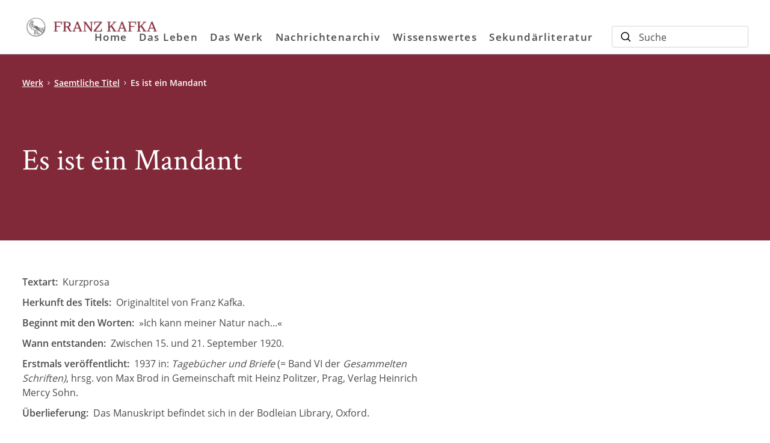

--- FILE ---
content_type: text/html
request_url: https://www.franzkafka.de/werk/saemtliche-titel/es-ist-ein-mandant
body_size: 11741
content:
<!DOCTYPE html><html lang="de" dir="ltr" class="page-type--Drupal"> <head><meta charset="utf-8"><title>Es ist ein Mandant | Franz Kafka</title><meta name="viewport" content="width=device-width, initial-scale=1, viewport-fit=cover"><meta name="description" content="Franz Kafka">

<meta property="og:title" content="Es ist ein Mandant | Franz Kafka">
<meta property="og:description" content="Franz Kafka">
<meta property="og:type" content="website">
<meta property="og:url" content="https://www.franzkafka.de/werk/saemtliche-titel/es-ist-ein-mandant">
<meta property="og:image" content="https://www.franzkafka.de/images/share-image.jpg" />

<meta name="twitter:title" content="Es ist ein Mandant | Franz Kafka">
<meta name="twitter:description" content="Franz Kafka">
<meta property="twitter:image" content="https://www.franzkafka.de/images/share-image.jpg" />

<meta name="twitter:card" content="summary">

<link rel="canonical" href="https://www.franzkafka.de/werk/saemtliche-titel/es-ist-ein-mandant"><meta name="robots" content="index,follow,noarchive"><link rel="icon" sizes="32x32" href="/images/icons/favicon_v1_32.png" type="image/png"><link rel="icon" sizes="192x192" href="/images/icons/favicon_v1_192.png" type="image/png"><!--<link rel="icon" sizes="196x196" href="/images/icons/favicon_v1_196.png" type="image/png">--><link rel="icon" sizes="512x512" href="/images/icons/favicon_v1_512.png" type="image/png"><!--<link rel="apple-touch-icon" sizes="180x180" href="/images/icons/favicon_v1_180.png" type="image/png">--><link rel="dns-prefetch" href="https://ii1tgvjxdc-dsn.algolia.net"><link rel="preload" href="/fonts/fonts.css" as="style"><link rel="preload" href="/fonts/crimson-text-v10-latin/crimson-text-v10-latin-600.ttf" as="font" type="font/ttf" crossorigin><link rel="preload" href="/fonts/crimson-text-v10-latin/crimson-text-v10-latin-600.woff" as="font" type="font/woff" crossorigin><link rel="preload" href="/fonts/crimson-text-v10-latin/crimson-text-v10-latin-600.woff2" as="font" type="font/woff2" crossorigin><link rel="preload" href="/fonts/crimson-text-v10-latin/crimson-text-v10-latin-700.ttf" as="font" type="font/ttf" crossorigin><link rel="preload" href="/fonts/crimson-text-v10-latin/crimson-text-v10-latin-700.woff" as="font" type="font/woff" crossorigin><link rel="preload" href="/fonts/crimson-text-v10-latin/crimson-text-v10-latin-700.woff2" as="font" type="font/woff2" crossorigin><link rel="preload" href="/fonts/crimson-text-v10-latin/crimson-text-v10-latin-regular.ttf" as="font" type="font/ttf" crossorigin><link rel="preload" href="/fonts/crimson-text-v10-latin/crimson-text-v10-latin-regular.woff" as="font" type="font/woff" crossorigin><link rel="preload" href="/fonts/crimson-text-v10-latin/crimson-text-v10-latin-regular.woff2" as="font" type="font/woff2" crossorigin><link rel="preload" href="/fonts/open-sans-v17-latin/open-sans-v17-latin-600.ttf" as="font" type="font/ttf" crossorigin><link rel="preload" href="/fonts/open-sans-v17-latin/open-sans-v17-latin-600.woff" as="font" type="font/woff" crossorigin><link rel="preload" href="/fonts/open-sans-v17-latin/open-sans-v17-latin-600.woff2" as="font" type="font/woff2" crossorigin><link rel="preload" href="/fonts/open-sans-v17-latin/open-sans-v17-latin-700.ttf" as="font" type="font/ttf" crossorigin><link rel="preload" href="/fonts/open-sans-v17-latin/open-sans-v17-latin-700.woff" as="font" type="font/woff" crossorigin><link rel="preload" href="/fonts/open-sans-v17-latin/open-sans-v17-latin-700.woff2" as="font" type="font/woff2" crossorigin><link rel="preload" href="/fonts/open-sans-v17-latin/open-sans-v17-latin-regular.ttf" as="font" type="font/ttf" crossorigin><link rel="preload" href="/fonts/open-sans-v17-latin/open-sans-v17-latin-regular.woff" as="font" type="font/woff" crossorigin><link rel="preload" href="/fonts/open-sans-v17-latin/open-sans-v17-latin-regular.woff2" as="font" type="font/woff2" crossorigin><link rel="stylesheet" href="/fonts/fonts.css"><script type="application/ld+json">{"@context":"https://schema.org","@type":"WebSite"}</script><link rel="preconnect" href="//privacy-proxy.usercentrics.eu"><link rel="preload" href="//privacy-proxy.usercentrics.eu/latest/uc-block.bundle.js" as="script"><link rel="dns-prefetch" href="//web.cmp.usercentrics.eu"><link rel="dns-prefetch" href="//api.usercentrics.eu"><script id="usercentrics-cmp" data-settings-id="tNx3PQKhi" src="https://web.cmp.usercentrics.eu/ui/loader.js" async></script><script type="application/javascript" src="https://privacy-proxy.usercentrics.eu/latest/uc-block.bundle.js"></script><script>(function(){const dataLayerContent = {};

    window.dataLayer = window.dataLayer || [];
    if (dataLayerContent) {
        window.dataLayer?.push(dataLayerContent);
    }
})();</script><script>
  window.dataLayer = window.dataLayer || [];
  function gtag(){dataLayer.push(arguments);}
  gtag('consent', 'default', {
    'ad_user_data': 'denied',
    'ad_personalization': 'denied',
    'ad_storage': 'denied',
    'analytics_storage': 'denied',
    'wait_for_update': 500,
  });
</script><!-- Google Tag Manager --><script type="text/plain" data-usercentrics="Google Tag Manager">(function(){const gtmId = "GTM-59SVKDV";
(function(w,d,s,l,i){w[l]=w[l]||[];w[l].push({'gtm.start':
new Date().getTime(),event:'gtm.js'});var f=d.getElementsByTagName(s)[0],
j=d.createElement(s),dl=l!='dataLayer'?'&l='+l:'';j.async=true;j.src=
'https://www.googletagmanager.com/gtm.js?id='+i+dl;f.parentNode.insertBefore(j,f);
})(window,document,'script','dataLayer',gtmId);})();</script><!-- End Google Tag Manager --><link rel="stylesheet" href="/_astro/editieren.BvlZbOlc.css">
<style>/*!
 * Toastify js 1.12.0
 * https://github.com/apvarun/toastify-js
 * @license MIT licensed
 *
 * Copyright (C) 2018 Varun A P
 */.toastify{padding:12px 20px;color:#fff;display:inline-block;box-shadow:0 3px 6px -1px #0000001f,0 10px 36px -4px #4d60e84d;background:-webkit-linear-gradient(315deg,#73a5ff,#5477f5);background:linear-gradient(135deg,#73a5ff,#5477f5);position:fixed;opacity:0;transition:all .4s cubic-bezier(.215,.61,.355,1);border-radius:2px;cursor:pointer;text-decoration:none;max-width:calc(50% - 20px);z-index:2147483647}.toastify.on{opacity:1}.toast-close{background:transparent;border:0;color:#fff;cursor:pointer;font-family:inherit;font-size:1em;opacity:.4;padding:0 5px}.toastify-right{right:15px}.toastify-left{left:15px}.toastify-top{top:-150px}.toastify-bottom{bottom:-150px}.toastify-rounded{border-radius:25px}.toastify-avatar{width:1.5em;height:1.5em;margin:-7px 5px;border-radius:2px}.toastify-center{margin-left:auto;margin-right:auto;left:0;right:0;max-width:fit-content;max-width:-moz-fit-content}@media only screen and (max-width: 360px){.toastify-right,.toastify-left{margin-left:auto;margin-right:auto;left:0;right:0;max-width:fit-content}}
</style>
<link rel="stylesheet" href="/_astro/_slug_.Cm7_6rnR.css">
<style>.site-header--custom-background{background:var(--siteHeaderBackground)}.site-header--custom-background .site-header__wrapper:before{background:var(--siteHeaderBackground)}.site-header--custom .site-header__logo{top:0;left:0;transform:translate(0)}.site-header--custom .site-header__logo img{width:auto;height:40px}.site-header--custom .social-media-icons,.site-header--custom .button,.site-header--custom .site-navigation__additional-actions li{display:none}.site-header--custom .site-navigation__additional-actions__search-input{display:block!important}.site-header--custom .site-header__mobile-nav-trigger span{background:var(--siteHeaderLinkColor)}.site-header--custom-hide-search .site-navigation__additional-actions{display:none}@media screen and (min-width: 768px){.site-header--custom .site-navigation__additional-actions__search-input>button svg path,.site-header--custom .site-navigation__additional-actions__search-input>button svg circle{stroke:var(--siteHeaderLinkColor)}.site-header--custom .site-navigation .ais-SearchBox .ais-SearchBox-form .ais-SearchBox-input{color:var(--siteHeaderLinkColor)}.site-header--custom .site-navigation .ais-SearchBox .ais-SearchBox-form .ais-SearchBox-input::placeholder{color:var(--siteHeaderLinkColor)}.site-header--custom .site-navigation .ais-SearchBox .ais-SearchBox-reset svg path{fill:var(--siteHeaderLinkColor)}}@media screen and (min-width: 1280px){.site-header--custom-link-color .site-navigation__main__links .ac .ac-trigger{color:var(--siteHeaderLinkColor)!important}.site-header--custom-link-color .site-navigation__main__links .ac .ac-trigger:before{background:var(--siteHeaderLinkHoverColor)!important}.site-header--custom-link-hover-color .site-navigation__main__links .ac .ac-trigger:hover{color:var(--siteHeaderLinkHoverColor)!important;text-decoration-color:var(--siteHeaderLinkHoverColor)!important}.site-header--custom-link-color a{color:var(--siteHeaderLinkColor)!important}.site-header--custom-link-hover-color a:hover{color:var(--siteHeaderLinkHoverColor)!important;text-decoration-color:var(--siteHeaderLinkHoverColor)!important}.site-header--custom .site-header__logo img{height:50px}.site-header--custom .site-navigation,.site-header--custom .site-navigation__main{background:var(--siteHeaderBackground)}.site-header--custom .site-navigation__main__links .accordion-container{justify-content:flex-end}}
</style><script type="module" src="/_astro/page.CP22PBEX.js"></script></head> <body> <header class="site-header site-header--position-fixed-desktop site-header--transition-desktop site-header--show-desktop " data-js="site-header" style=""> <div class="grid-wrap" style=""> <div class="site-header__wrapper w24" style=""> <button data-site-header-mobile-nav-trigger class="site-header__mobile-nav-trigger" aria-label="open mobile navigation" style=""> <span style=""></span><span style=""></span><span style=""></span> </button> <a href="/" class="site-header__logo " aria-label="go to homepage" title="go to homepage" data-astro-reload="false" target rel data-astro-prefetch="hover"><img src="/images/logos/Franz_Kafka_492x80px.png" alt="Franz Kafka Logo" width="265" height="43"></a> <nav class="site-navigation" style=""> <div data-site-navigation-main class="site-navigation__main" style=""> <div class="site-navigation__main__links" style=""> <div class="accordion-group accordion-container" data-js="accordion-group" data-accordion-settings="%7B%22duration%22%3A400%2C%22showMultiple%22%3Atrue%2C%22disableAdditionalGeneralOptions%22%3Atrue%7D"> <div class="accordion ac no-sub-navigation "> <div class="accordion__header ac-header"> <a href="/" class="accordion__header__trigger ac-trigger " aria-label="Home anzeigen" data-astro-prefetch="hover">Home</a>  </div> <div class="accordion__content ac-panel"> <div>  <ul style=""> 0 </ul>  </div> </div> </div><div class="accordion ac  "> <div class="accordion__header ac-header">  <button type="button" class="accordion__header__trigger ac-trigger " aria-label="Das Leben anzeigen" data-ac-trigger-value>Das Leben</button>
                <a href="/leben" class="accordion__header__trigger ac-trigger " aria-label="Das Leben anzeigen" style="display:none;" data-astro-prefetch="hover">Das Leben</a> </div> <div class="accordion__content ac-panel"> <div>  <ul style=""> <li style=""> <a href="/leben/chronik" class data-astro-prefetch="hover" style="">Chronik</a> </li><li style=""> <a href="/leben/familie" class data-astro-prefetch="hover" style="">Die Familie</a> </li><li style=""> <a href="/leben/frauen" class data-astro-prefetch="hover" style="">Die Frauen</a> </li><li style=""> <a href="/leben/freunde" class data-astro-prefetch="hover" style="">Die Freunde</a> </li> </ul>  </div> </div> </div><div class="accordion ac  "> <div class="accordion__header ac-header">  <button type="button" class="accordion__header__trigger ac-trigger " aria-label="Das Werk anzeigen" data-ac-trigger-value>Das Werk</button>
                <a href="/werk" class="accordion__header__trigger ac-trigger " aria-label="Das Werk anzeigen" style="display:none;" data-astro-prefetch="hover">Das Werk</a> </div> <div class="accordion__content ac-panel"> <div>  <ul style=""> <li style=""> <a href="/buch" class data-astro-prefetch="hover" style="">Alle Bücher von und über Franz Kafka</a> </li><li style=""> <a href="/werk/saemtliche-titel" class data-astro-prefetch="hover" style="">Sämtliche Titel (alphabetisch)</a> </li><li style=""> <a href="/werk/einfuehrung" class data-astro-prefetch="hover" style="">Einführung</a> </li><li style=""> <a href="/werk/s-fischer" class data-astro-prefetch="hover" style="">Kafkas Werk bei S. Fischer</a> </li><li style=""> <a href="/werk/fruehes-werk" class data-astro-prefetch="hover" style="">Das frühe Werk</a> </li><li style=""> <a href="/werk/der-verschollene" class data-astro-prefetch="hover" style="">Der Verschollene</a> </li><li style=""> <a href="/werk/erzaehlungen-bis-1914" class data-astro-prefetch="hover" style="">Erzählungen bis 1914</a> </li><li style=""> <a href="/werk/der-process" class data-astro-prefetch="hover" style="">Der Process</a> </li><li style=""> <a href="/werk/erzaehlungen-bis-1920" class data-astro-prefetch="hover" style="">Erzählungen und Kurzprosa bis 1920</a> </li><li style=""> <a href="/werk/brief-an-den-vater" class data-astro-prefetch="hover" style="">Brief an den Vater</a> </li><li style=""> <a href="/werk/das-schloss" class data-astro-prefetch="hover" style="">Das Schloss</a> </li><li style=""> <a href="/werk/spaete-erzaehlungen" class data-astro-prefetch="hover" style="">Späte Erzählungen</a> </li><li style=""> <a href="/werk/briefe-und-tagebuecher" class data-astro-prefetch="hover" style="">Briefe und Tagebücher</a> </li><li style=""> <a href="/werk/zeichnungen" class data-astro-prefetch="hover" style="">Zeichnungen</a> </li> </ul>  </div> </div> </div><div class="accordion ac no-sub-navigation "> <div class="accordion__header ac-header"> <a href="/kafka-news" class="accordion__header__trigger ac-trigger " aria-label="Nachrichtenarchiv anzeigen" data-astro-prefetch="hover">Nachrichtenarchiv</a>  </div> <div class="accordion__content ac-panel"> <div>  <ul style=""> 0 </ul>  </div> </div> </div><div class="accordion ac  "> <div class="accordion__header ac-header">  <button type="button" class="accordion__header__trigger ac-trigger " aria-label="Wissenswertes anzeigen" data-ac-trigger-value>Wissenswertes</button>
                <a href="/wissenswertes" class="accordion__header__trigger ac-trigger " aria-label="Wissenswertes anzeigen" style="display:none;" data-astro-prefetch="hover">Wissenswertes</a> </div> <div class="accordion__content ac-panel"> <div>  <ul style=""> <li style=""> <a href="/fundstuecke" class data-astro-prefetch="hover" style="">99 Fundstücke</a> </li><li style=""> <a href="/kafka-links" class data-astro-prefetch="hover" style="">Kafka-Links</a> </li><li style=""> <a href="/was-sie-schon-immer-ueber-kafka-wissen-wollten" class data-astro-prefetch="hover" style="">Was Sie schon immer über Kafka wissen wollten</a> </li> </ul>  </div> </div> </div><div class="accordion ac  "> <div class="accordion__header ac-header">  <button type="button" class="accordion__header__trigger ac-trigger " aria-label="Sekundärliteratur anzeigen" data-ac-trigger-value>Sekundärliteratur</button>
                <a href="/literatur" class="accordion__header__trigger ac-trigger " aria-label="Sekundärliteratur anzeigen" style="display:none;" data-astro-prefetch="hover">Sekundärliteratur</a> </div> <div class="accordion__content ac-panel"> <div>  <ul style=""> <li style=""> <a href="/literatur-das-neueste" class data-astro-prefetch="hover" style="">Das Neueste</a> </li><li style=""> <a href="/literatur-das-wichtigste" class data-astro-prefetch="hover" style="">Das Wichtigste  </a> </li> </ul>  </div> </div> </div> </div> <script type="module" src="/_astro/AccordionGroup.astro_astro_type_script_index_0_lang.Dm-oUe6t.js"></script> </div> <a href="/shop/account" class="button" data-astro-prefetch="hover" style=""> <svg width="20" height="20" viewBox="0 0 20 20" xmlns="http://www.w3.org/2000/svg" style=""> <g stroke="#fff" stroke-width="1.5" fill="none" fill-rule="evenodd" style=""> <path d="M10 10a4.5 4.5 0 1 0 0-9 4.5 4.5 0 0 0 0 9z" style=""></path> <path d="M19 19H1c.125-2.981 2.138-9 9-9s8.937 6.019 9 9z" stroke-linejoin="round" style=""></path> </g> </svg> <span style="">Zum Konto</span> </a> <div class="site-navigation__main__social-media-icons" style=""> <ul class="social-media-icons" aria-label="Social Media Links"><li class="social-media-icons__newsletter"><a href="/newsletter/signup" title="Zur Newsletter Anmeldeseite der S. Fischer Verlage" rel="noreferrer">
    <svg width="64" height="64" viewBox="0 0 64 64" version="1.1" xmlns="http://www.w3.org/2000/svg" xmlns:xlink="http://www.w3.org/1999/xlink" xml:space="preserve" xmlns:serif="http://www.serif.com/" style="fill-rule:evenodd;clip-rule:evenodd;stroke-linejoin:round;stroke-miterlimit:2;"><g transform="matrix(0.1,0,0,-0.1,0,64)"><path d="M20,620C1,601 0,587 0,320C0,53 1,39 20,20C39,1 53,0 320,0C587,0 601,1 620,20C639,39 640,53 640,320C640,587 639,601 620,620C601,639 587,640 320,640C53,640 39,639 20,620ZM593,603C599,592 369,304 342,289C323,278 315,278 295,291C266,308 40,592 47,603C53,612 588,612 593,603ZM66,522C73,512 110,464 149,416C188,367 220,324 220,320C220,316 188,273 149,224C110,176 73,128 66,118C60,108 52,100 48,100C43,100 40,199 40,320C40,441 43,540 48,540C52,540 60,532 66,522ZM600,319C600,193 596,100 591,102C586,103 549,147 509,199C408,327 414,318 425,334C479,407 587,540 593,540C597,540 600,441 600,319ZM317,250C334,250 359,259 373,270L398,290L442,238C525,138 590,52 590,41C590,33 510,30 315,30C164,30 40,33 40,36C40,44 221,273 234,282C240,286 254,280 265,270C277,259 300,250 317,250Z" style="fill-rule:nonzero;"></path></g></svg>
</a></li><li class="social-media-icons__instagram"><a href="https://www.instagram.com/sfischerverlage/" target="_blank" title="Instagram-Seite der S. Fischer Verlage" rel="noreferrer">
    <svg xmlns="http://www.w3.org/2000/svg" width="35" height="35" viewBox="0 0 35 35"><path d="M17.5 10.39a7.186 7.186 0 0 0-7.178 7.178 7.186 7.186 0 0 0 7.178 7.178 7.186 7.186 0 0 0 7.178-7.178 7.186 7.186 0 0 0-7.178-7.177zm0 0a7.186 7.186 0 0 0-7.178 7.178 7.186 7.186 0 0 0 7.178 7.178 7.186 7.186 0 0 0 7.178-7.178 7.186 7.186 0 0 0-7.178-7.177zM29.873 0H5.127A5.129 5.129 0 0 0 0 5.127v24.746A5.129 5.129 0 0 0 5.127 35h24.746A5.129 5.129 0 0 0 35 29.873V5.127A5.129 5.129 0 0 0 29.873 0zM17.5 26.797c-5.086 0-9.229-4.143-9.229-9.229 0-5.086 4.143-9.228 9.229-9.228 5.086 0 9.229 4.142 9.229 9.228 0 5.086-4.143 9.229-9.229 9.229zM28.78 8.34a2.057 2.057 0 0 1-2.051-2.05c0-1.129.922-2.052 2.05-2.052 1.128 0 2.051.923 2.051 2.051 0 1.128-.923 2.05-2.05 2.05zM17.5 10.39a7.186 7.186 0 0 0-7.178 7.178 7.186 7.186 0 0 0 7.178 7.178 7.186 7.186 0 0 0 7.178-7.178 7.186 7.186 0 0 0-7.178-7.177zm0 0a7.186 7.186 0 0 0-7.178 7.178 7.186 7.186 0 0 0 7.178 7.178 7.186 7.186 0 0 0 7.178-7.178 7.186 7.186 0 0 0-7.178-7.177zm0 0a7.186 7.186 0 0 0-7.178 7.178 7.186 7.186 0 0 0 7.178 7.178 7.186 7.186 0 0 0 7.178-7.178 7.186 7.186 0 0 0-7.178-7.177z"></path></svg>
</a></li><li class="social-media-icons__facebook"><a href="https://www.facebook.com/sfischerverlage/" target="_blank" title="Facebook-Seite der S. Fischer Verlage" rel="noreferrer">
    <svg xmlns="http://www.w3.org/2000/svg" width="35" height="35" viewBox="0 0 35 35"><path d="M35 5.834C35 2.769 32.233 0 29.167 0H5.833C2.767 0 0 2.768 0 5.834v23.332C0 32.231 2.767 35 5.834 35H17.5V21.778h-4.278v-5.834H17.5v-2.272c0-3.92 2.943-7.45 6.563-7.45h4.715v5.834h-4.715c-.517 0-1.119.626-1.119 1.564v2.324h5.834v5.834h-5.834V35h6.223C32.233 35 35 32.231 35 29.166V5.834z"></path></svg>
</a></li><li class="social-media-icons__youtube"><a href="https://www.youtube.com/@sfischerverlage" title="Youtube-Kanal der S. Fischer Verlage" target="_blank" rel="noreferrer">
    <svg xmlns="http://www.w3.org/2000/svg" width="30" height="35" viewBox="0 0 30 35"><path d="M25.24 25.601h-1.95l.009-1.115c0-.496.413-.902.918-.902h.124c.506 0 .92.406.92.902L25.24 25.6zm-7.314-2.39c-.494 0-.899.327-.899.728v5.426c0 .4.405.727.9.727.496 0 .9-.327.9-.727v-5.426c0-.401-.404-.729-.9-.729zm11.877-3.036v10.323c0 2.476-2.18 4.502-4.844 4.502H5.041C2.376 35 .197 32.974.197 30.498V20.175c0-2.476 2.18-4.502 4.844-4.502H24.96c2.664 0 4.844 2.026 4.844 4.502zM6.37 31.62l-.002-10.874h2.47v-1.61l-6.582-.01v1.584l2.054.006v10.904h2.06zm7.401-9.254h-2.058v5.806c0 .84.051 1.26-.004 1.408-.167.45-.92.929-1.213.049-.05-.154-.005-.619-.006-1.417l-.009-5.846H8.434l.007 5.754c.001.882-.02 1.54.007 1.84.05.527.032 1.142.53 1.494.925.657 2.7-.098 3.144-1.038l-.004 1.2 1.654.001v-9.251zm6.586 6.649l-.005-4.833c-.001-1.842-1.4-2.945-3.298-1.454l.008-3.593-2.056.003-.01 12.401 1.691-.024.154-.772c2.16 1.953 3.519.614 3.516-1.728zm6.442-.64l-1.543.008-.004.205v.849c0 .454-.381.824-.844.824h-.302a.837.837 0 0 1-.845-.824v-2.232h3.535v-1.31c0-.958-.025-1.916-.105-2.463-.253-1.733-2.721-2.008-3.968-1.12-.391.276-.69.647-.864 1.144-.175.499-.262 1.18-.262 2.044v2.881c0 4.79 5.907 4.114 5.202-.007zm-7.918-15.645c.107.254.272.46.495.616.221.153.504.23.843.23.297 0 .56-.079.788-.242.229-.162.42-.404.578-.727l-.04.796h2.296V3.787h-1.807v7.482a.747.747 0 0 1-.753.737.748.748 0 0 1-.751-.737V3.788h-1.885v6.484c0 .826.015 1.377.04 1.656.026.277.09.543.196.801zM11.928 7.3c0-.922.078-1.643.233-2.163.156-.517.437-.933.844-1.247.405-.315.924-.473 1.555-.473.531 0 .986.102 1.366.303.381.203.676.465.88.789.208.325.35.66.425 1.001.077.346.115.87.115 1.574v2.432c0 .891-.037 1.547-.107 1.964-.07.418-.22.805-.453 1.168-.229.36-.524.628-.883.8a2.854 2.854 0 0 1-1.245.257c-.523 0-.963-.07-1.327-.22a1.816 1.816 0 0 1-.846-.666 2.934 2.934 0 0 1-.43-1.078c-.087-.42-.128-1.053-.128-1.895V7.299zm1.797 3.82c0 .544.411.988.912.988.502 0 .911-.444.911-.989V6.001c0-.544-.41-.989-.91-.989-.502 0-.913.445-.913.989v5.117zm-6.35 2.584h2.164l.003-7.374L12.099.013H9.732l-1.36 4.691L6.992 0H4.65l2.72 6.333.004 7.37z"></path></svg>
</a></li><li class="social-media-icons__pinterest"><a href="https://de.pinterest.com/sfischerverlage/" target="_blank" title="Pinterest Seite der S. Fischer Verlage" rel="noreferrer">
    <svg xmlns="http://www.w3.org/2000/svg" xml:space="preserve" width="35" height="35" viewBox="0 0 35 35"><path fill="#4b4b4b" d="M31.5 0h-28C1.6 0 0 1.6 0 3.5v28C0 33.4 1.6 35 3.5 35h28c1.9 0 3.5-1.6 3.5-3.5v-28C35 1.6 33.4 0 31.5 0zm-12 23.3c-1.6 0-3.1-.9-3.7-1.9 0 0-.9 3.5-1.1 4.1-.6 2.4-2.6 4.7-2.7 4.9-.1.1-.3.1-.4-.1 0-.3-.5-3.3 0-5.7.3-1.2 1.9-8.2 1.9-8.2s-.5-1-.5-2.4c0-2.2 1.3-3.9 2.9-3.9 1.4 0 2 1 2 2.2 0 1.4-.9 3.4-1.3 5.3-.4 1.6.8 2.9 2.4 2.9 2.8 0 4.7-3.6 4.7-8 0-3.3-2.2-5.7-6.2-5.7-4.5 0-7.4 3.4-7.4 7.2 0 1.3.4 2.2 1 2.9.3.3.3.5.2.8-.1.3-.2.9-.3 1.2-.1.4-.4.5-.8.4-2.1-.9-3.1-3.1-3.1-5.7 0-4.3 3.6-9.4 10.7-9.4 5.7 0 9.5 4.1 9.5 8.6.3 6.1-3 10.5-7.8 10.5z"></path></svg>
</a></li><li class="social-media-icons__tiktok"><a href="https://www.tiktok.com/@sfischerverlage" title="TikTok-Seite der S. Fischer Verlage" target="_blank" rel="noreferrer">
    <svg version="1.1" xmlns="http://www.w3.org/2000/svg" xmlns:xlink="http://www.w3.org/1999/xlink" width="35" height="35" viewBox="0 0 35 35" xml:space="preserve"><path d="M31.5,0h-28C1.6,0,0,1.6,0,3.5v28C0,33.4,1.6,35,3.5,35h28c1.9,0,3.5-1.6,3.5-3.5v-28C35,1.6,33.4,0,31.5,0zM21.6,13.3l0,7.5c0,3.8-3.1,6.9-6.9,6.9c-3.8,0-6.9-3.1-6.9-6.9c0-3.8,3.1-6.9,6.9-6.9c0.3,0,0.6,0,0.9,0.1v3.7c-1.7-0.5-3.5,0.5-4,2.2s0.5,3.5,2.2,4s3.5-0.5,4-2.2c0.1-0.3,0.1-0.6,0.1-0.9V5.9h3.8c0,2.9,2.4,5.3,5.3,5.3l0,3.8C25.1,15,23.1,14.4,21.6,13.3z"></path></svg>
</a></li></ul> </div> </div> <ul class="site-navigation__additional-actions" aria-label="Zusätzliche Seitenaktionen und Links" style=""> <li data-site-search-open-trigger class="site-navigation__additional-actions__search-input" id="site-navigation__additional-actions__search-input" style=""> <button aria-label="Suche öffnen" style=""> <svg width="17" height="17" xmlns="http://www.w3.org/2000/svg" style=""><g transform="translate(1 1)" stroke-width="1.5" fill="none" fill-rule="evenodd" stroke-linecap="round" stroke-linejoin="round" style=""><path d="M10.443 10.443 14.5 14.5" style=""></path><circle cx="6.118" cy="6.118" r="6.118" style=""></circle></g></svg> <span style="">Suche</span> </button> </li> <li class="w-hidden lw-visible" style=""> <a href="/shop/account" aria-label="Zur Account-Seite" data-astro-prefetch="false" style=""> <svg width="20" height="20" viewBox="0 0 20 20" xmlns="http://www.w3.org/2000/svg" style=""> <g stroke="var(--color-black)" stroke-width="1.5" fill="none" fill-rule="evenodd" style=""> <path d="M10 10a4.5 4.5 0 1 0 0-9 4.5 4.5 0 0 0 0 9z" style=""></path> <path d="M19 19H1c.125-2.981 2.138-9 9-9s8.937 6.019 9 9z" stroke-linejoin="round" style=""></path> </g> </svg> </a> </li> <li style=""> <a href="/shop/merkliste" aria-label="Zur Merkliste" data-astro-prefetch="false" style=""> <svg width="20" height="18" xmlns="http://www.w3.org/2000/svg" style=""><path d="M13.7 1C16.87 1 19 3.98 19 6.76 19 12.39 10.16 17 10 17c-.16 0-9-4.61-9-10.24C1 3.98 3.13 1 6.3 1c1.82 0 3.01.91 3.7 1.71.69-.8 1.88-1.71 3.7-1.71Z" stroke-width="1.5" fill="none" fill-rule="evenodd" stroke-linecap="round" stroke-linejoin="round" style=""></path></svg> <span class="quantity-badge" data-wishlist-number="0" style=""></span> </a> </li> <li style=""> <a href="/shop/cart" data-offcanvas-trigger-open-id="cart" aria-label="Warenkorb-Layer öffnen" style=""> <svg width="19" height="20" xmlns="http://www.w3.org/2000/svg" style=""><path d="M12.573 8.563V4.436a3.437 3.437 0 1 0-6.875 0v4.125m10.41-1.826 1.158 11a1.031 1.031 0 0 1-1.026 1.139H2.031c-.612 0-1.09-.53-1.025-1.14l1.158-11a1.031 1.031 0 0 1 1.025-.923h11.893c.528 0 .97.399 1.026.924Z" stroke-width="1.5" fill="none" fill-rule="evenodd" stroke-linecap="round" stroke-linejoin="round" style=""></path></svg> <span class="quantity-badge" data-cart-number="0" style=""></span> </a> </li> </ul> </nav> </div> </div> </header> <script type="module" src="/_astro/SiteHeader.astro_astro_type_script_index_0_lang.Pe5Xc5ox.js"></script>  <main class="site-main">  <div class="breadcrumb breadcrumb--color-white w-hidden mw-visible"> <div class="grid-wrap"> <nav class="w24"> <ol> <li> <a href="/werk" aria-label title data-astro-reload="false" target rel data-astro-prefetch>Werk</a> </li><li> <a href="/werk/saemtliche-titel" aria-label title data-astro-reload="false" target rel data-astro-prefetch>Saemtliche Titel</a> </li><li> <a href="/werk/saemtliche-titel/es-ist-ein-mandant" class="link--current-page" aria-label title data-astro-reload="false" target rel data-astro-prefetch>Es ist ein Mandant</a> </li> </ol> </nav> </div> </div>
        <div class="intro-banner" style=""> <div class="grid-wrap">  <div class="intro-banner__text w24"> <h1>Es ist ein Mandant</h1> </div> </div>   </div><div class="content-text " style=""> <div class="grid-wrap"> <div class="w24 mw16 lw14"> <p><strong>Textart:</strong>  Kurzprosa</p>

<p><strong>Herkunft des Titels:</strong>  Originaltitel von Franz Kafka.</p>

<p><strong>Beginnt mit den Worten:</strong>  »Ich kann meiner Natur nach...«</p>

<p><strong>Wann entstanden:</strong>  Zwischen 15. und 21. September 1920.</p>

<p><strong>Erstmals veröffentlicht:</strong>  1937 in: <em>Tagebücher und Briefe</em> (= Band VI der <em>Gesammelten Schriften)</em>, hrsg. von Max Brod in Gemeinschaft mit Heinz Politzer, Prag, Verlag Heinrich Mercy Sohn.</p>

<p><strong>Überlieferung:</strong>  Das Manuskript befindet sich in der Bodleian Library, Oxford.</p> </div> </div> </div><div class="product-slider product-slider--no-background" style="" data-js="product-slider"><div class="grid-wrap"><div class="product-slider__wrapper w24 mw20 mw-left-2"><h2 class="product-slider__title">Enthalten in diesen Büchern und E-Books</h2><div class="swiper-outer-wrapper"> <div class="swiper " data-js="slider" data-slider-settings="{&#34;loop&#34;:false,&#34;speed&#34;:500,&#34;spaceBetween&#34;:0,&#34;slidesPerView&#34;:&#34;auto&#34;,&#34;centerInsufficientSlides&#34;:false,&#34;autoplay&#34;:{&#34;delay&#34;:6000,&#34;pauseOnMouseEnter&#34;:true},&#34;lazy&#34;:true,&#34;enabled&#34;:false,&#34;breakpoints&#34;:{&#34;768&#34;:{&#34;enabled&#34;:true,&#34;loop&#34;:false,&#34;centerInsufficientSlides&#34;:false,&#34;slidesPerView&#34;:3,&#34;spaceBetween&#34;:42},&#34;1024&#34;:{&#34;enabled&#34;:true,&#34;loop&#34;:false,&#34;centerInsufficientSlides&#34;:true,&#34;slidesPerView&#34;:4,&#34;spaceBetween&#34;:35},&#34;1440&#34;:{&#34;enabled&#34;:true,&#34;loop&#34;:false,&#34;centerInsufficientSlides&#34;:true,&#34;slidesPerView&#34;:5,&#34;spaceBetween&#34;:35}}}"> <div class="swiper-wrapper"> <div class="swiper-slide"><article class="product  "> <figure class="product__image "> <a href="/buch/franz-kafka-zur-frage-der-gesetze-9783596181216" aria-label title data-astro-reload="false" target rel data-astro-prefetch>  <picture> <source srcset="https://res.cloudinary.com/holtzbrinck-buchverlage/image/fetch/w_160,c_fill,g_auto,q_auto,f_avif/https%3A%2F%2Fpondus-hpg.s3.eu-central-1.amazonaws.com%2Ffischer%2Fpublic%2FjRs3plW4Gevkr4m6Gn9h4v6LUuM0m8nSHk4ZMBs2KqF%2FU1_978-3-596-18121-6.png 160w, https://res.cloudinary.com/holtzbrinck-buchverlage/image/fetch/w_170,c_fill,g_auto,q_auto,f_avif/https%3A%2F%2Fpondus-hpg.s3.eu-central-1.amazonaws.com%2Ffischer%2Fpublic%2FjRs3plW4Gevkr4m6Gn9h4v6LUuM0m8nSHk4ZMBs2KqF%2FU1_978-3-596-18121-6.png 170w, https://res.cloudinary.com/holtzbrinck-buchverlage/image/fetch/w_210,c_fill,g_auto,q_auto,f_avif/https%3A%2F%2Fpondus-hpg.s3.eu-central-1.amazonaws.com%2Ffischer%2Fpublic%2FjRs3plW4Gevkr4m6Gn9h4v6LUuM0m8nSHk4ZMBs2KqF%2FU1_978-3-596-18121-6.png 210w, https://res.cloudinary.com/holtzbrinck-buchverlage/image/fetch/w_320,c_fill,g_auto,q_auto,f_avif/https%3A%2F%2Fpondus-hpg.s3.eu-central-1.amazonaws.com%2Ffischer%2Fpublic%2FjRs3plW4Gevkr4m6Gn9h4v6LUuM0m8nSHk4ZMBs2KqF%2FU1_978-3-596-18121-6.png 320w, https://res.cloudinary.com/holtzbrinck-buchverlage/image/fetch/w_340,c_fill,g_auto,q_auto,f_avif/https%3A%2F%2Fpondus-hpg.s3.eu-central-1.amazonaws.com%2Ffischer%2Fpublic%2FjRs3plW4Gevkr4m6Gn9h4v6LUuM0m8nSHk4ZMBs2KqF%2FU1_978-3-596-18121-6.png 340w, https://res.cloudinary.com/holtzbrinck-buchverlage/image/fetch/w_341,c_fill,g_auto,q_auto,f_avif/https%3A%2F%2Fpondus-hpg.s3.eu-central-1.amazonaws.com%2Ffischer%2Fpublic%2FjRs3plW4Gevkr4m6Gn9h4v6LUuM0m8nSHk4ZMBs2KqF%2FU1_978-3-596-18121-6.png 341w, https://res.cloudinary.com/holtzbrinck-buchverlage/image/fetch/w_420,c_fill,g_auto,q_auto,f_avif/https%3A%2F%2Fpondus-hpg.s3.eu-central-1.amazonaws.com%2Ffischer%2Fpublic%2FjRs3plW4Gevkr4m6Gn9h4v6LUuM0m8nSHk4ZMBs2KqF%2FU1_978-3-596-18121-6.png 420w, https://res.cloudinary.com/holtzbrinck-buchverlage/image/fetch/w_682,c_fill,g_auto,q_auto,f_avif/https%3A%2F%2Fpondus-hpg.s3.eu-central-1.amazonaws.com%2Ffischer%2Fpublic%2FjRs3plW4Gevkr4m6Gn9h4v6LUuM0m8nSHk4ZMBs2KqF%2FU1_978-3-596-18121-6.png 682w" type="image/avif" sizes="(min-width: 1024px) 210px,(min-width: 768px) 170px,(min-width: 450px) 341px,(min-width: 320px) 160px"><source srcset="https://res.cloudinary.com/holtzbrinck-buchverlage/image/fetch/w_160,c_fill,g_auto,q_auto,f_webp/https%3A%2F%2Fpondus-hpg.s3.eu-central-1.amazonaws.com%2Ffischer%2Fpublic%2FjRs3plW4Gevkr4m6Gn9h4v6LUuM0m8nSHk4ZMBs2KqF%2FU1_978-3-596-18121-6.png 160w, https://res.cloudinary.com/holtzbrinck-buchverlage/image/fetch/w_170,c_fill,g_auto,q_auto,f_webp/https%3A%2F%2Fpondus-hpg.s3.eu-central-1.amazonaws.com%2Ffischer%2Fpublic%2FjRs3plW4Gevkr4m6Gn9h4v6LUuM0m8nSHk4ZMBs2KqF%2FU1_978-3-596-18121-6.png 170w, https://res.cloudinary.com/holtzbrinck-buchverlage/image/fetch/w_210,c_fill,g_auto,q_auto,f_webp/https%3A%2F%2Fpondus-hpg.s3.eu-central-1.amazonaws.com%2Ffischer%2Fpublic%2FjRs3plW4Gevkr4m6Gn9h4v6LUuM0m8nSHk4ZMBs2KqF%2FU1_978-3-596-18121-6.png 210w, https://res.cloudinary.com/holtzbrinck-buchverlage/image/fetch/w_320,c_fill,g_auto,q_auto,f_webp/https%3A%2F%2Fpondus-hpg.s3.eu-central-1.amazonaws.com%2Ffischer%2Fpublic%2FjRs3plW4Gevkr4m6Gn9h4v6LUuM0m8nSHk4ZMBs2KqF%2FU1_978-3-596-18121-6.png 320w, https://res.cloudinary.com/holtzbrinck-buchverlage/image/fetch/w_340,c_fill,g_auto,q_auto,f_webp/https%3A%2F%2Fpondus-hpg.s3.eu-central-1.amazonaws.com%2Ffischer%2Fpublic%2FjRs3plW4Gevkr4m6Gn9h4v6LUuM0m8nSHk4ZMBs2KqF%2FU1_978-3-596-18121-6.png 340w, https://res.cloudinary.com/holtzbrinck-buchverlage/image/fetch/w_341,c_fill,g_auto,q_auto,f_webp/https%3A%2F%2Fpondus-hpg.s3.eu-central-1.amazonaws.com%2Ffischer%2Fpublic%2FjRs3plW4Gevkr4m6Gn9h4v6LUuM0m8nSHk4ZMBs2KqF%2FU1_978-3-596-18121-6.png 341w, https://res.cloudinary.com/holtzbrinck-buchverlage/image/fetch/w_420,c_fill,g_auto,q_auto,f_webp/https%3A%2F%2Fpondus-hpg.s3.eu-central-1.amazonaws.com%2Ffischer%2Fpublic%2FjRs3plW4Gevkr4m6Gn9h4v6LUuM0m8nSHk4ZMBs2KqF%2FU1_978-3-596-18121-6.png 420w, https://res.cloudinary.com/holtzbrinck-buchverlage/image/fetch/w_682,c_fill,g_auto,q_auto,f_webp/https%3A%2F%2Fpondus-hpg.s3.eu-central-1.amazonaws.com%2Ffischer%2Fpublic%2FjRs3plW4Gevkr4m6Gn9h4v6LUuM0m8nSHk4ZMBs2KqF%2FU1_978-3-596-18121-6.png 682w" type="image/webp" sizes="(min-width: 1024px) 210px,(min-width: 768px) 170px,(min-width: 450px) 341px,(min-width: 320px) 160px">  <img src="https://res.cloudinary.com/holtzbrinck-buchverlage/image/fetch/w_124,c_fill,g_auto,q_auto,f_png/https%3A%2F%2Fpondus-hpg.s3.eu-central-1.amazonaws.com%2Ffischer%2Fpublic%2FjRs3plW4Gevkr4m6Gn9h4v6LUuM0m8nSHk4ZMBs2KqF%2FU1_978-3-596-18121-6.png" srcset="https://res.cloudinary.com/holtzbrinck-buchverlage/image/fetch/w_160,c_fill,g_auto,q_auto,f_png/https%3A%2F%2Fpondus-hpg.s3.eu-central-1.amazonaws.com%2Ffischer%2Fpublic%2FjRs3plW4Gevkr4m6Gn9h4v6LUuM0m8nSHk4ZMBs2KqF%2FU1_978-3-596-18121-6.png 160w, https://res.cloudinary.com/holtzbrinck-buchverlage/image/fetch/w_170,c_fill,g_auto,q_auto,f_png/https%3A%2F%2Fpondus-hpg.s3.eu-central-1.amazonaws.com%2Ffischer%2Fpublic%2FjRs3plW4Gevkr4m6Gn9h4v6LUuM0m8nSHk4ZMBs2KqF%2FU1_978-3-596-18121-6.png 170w, https://res.cloudinary.com/holtzbrinck-buchverlage/image/fetch/w_210,c_fill,g_auto,q_auto,f_png/https%3A%2F%2Fpondus-hpg.s3.eu-central-1.amazonaws.com%2Ffischer%2Fpublic%2FjRs3plW4Gevkr4m6Gn9h4v6LUuM0m8nSHk4ZMBs2KqF%2FU1_978-3-596-18121-6.png 210w, https://res.cloudinary.com/holtzbrinck-buchverlage/image/fetch/w_320,c_fill,g_auto,q_auto,f_png/https%3A%2F%2Fpondus-hpg.s3.eu-central-1.amazonaws.com%2Ffischer%2Fpublic%2FjRs3plW4Gevkr4m6Gn9h4v6LUuM0m8nSHk4ZMBs2KqF%2FU1_978-3-596-18121-6.png 320w, https://res.cloudinary.com/holtzbrinck-buchverlage/image/fetch/w_340,c_fill,g_auto,q_auto,f_png/https%3A%2F%2Fpondus-hpg.s3.eu-central-1.amazonaws.com%2Ffischer%2Fpublic%2FjRs3plW4Gevkr4m6Gn9h4v6LUuM0m8nSHk4ZMBs2KqF%2FU1_978-3-596-18121-6.png 340w, https://res.cloudinary.com/holtzbrinck-buchverlage/image/fetch/w_341,c_fill,g_auto,q_auto,f_png/https%3A%2F%2Fpondus-hpg.s3.eu-central-1.amazonaws.com%2Ffischer%2Fpublic%2FjRs3plW4Gevkr4m6Gn9h4v6LUuM0m8nSHk4ZMBs2KqF%2FU1_978-3-596-18121-6.png 341w, https://res.cloudinary.com/holtzbrinck-buchverlage/image/fetch/w_420,c_fill,g_auto,q_auto,f_png/https%3A%2F%2Fpondus-hpg.s3.eu-central-1.amazonaws.com%2Ffischer%2Fpublic%2FjRs3plW4Gevkr4m6Gn9h4v6LUuM0m8nSHk4ZMBs2KqF%2FU1_978-3-596-18121-6.png 420w, https://res.cloudinary.com/holtzbrinck-buchverlage/image/fetch/w_682,c_fill,g_auto,q_auto,f_png/https%3A%2F%2Fpondus-hpg.s3.eu-central-1.amazonaws.com%2Ffischer%2Fpublic%2FjRs3plW4Gevkr4m6Gn9h4v6LUuM0m8nSHk4ZMBs2KqF%2FU1_978-3-596-18121-6.png 682w" considerHeightForImageTransformation="false" sizes="(min-width: 1024px) 210px,(min-width: 768px) 170px,(min-width: 450px) 341px,(min-width: 320px) 160px" alt="Zur Frage der Gesetze" loading="lazy" usemap aspectRatio id decoding="async" fetchpriority="auto" width="124" height="188" class> </picture> </a>  </figure> <div class="product__info"> <div> <div class="product__info__authors"> <span>Franz Kafka</span>   </div> <h3 class="product__info__title"> <a href="/buch/franz-kafka-zur-frage-der-gesetze-9783596181216" aria-label title data-astro-reload="false" target rel data-astro-prefetch>Zur Frage der Gesetze</a> </h3>   <div class="buy-product-button"><div class="buy-product-button__variant"><span class="buy-product-button__variant__name">Taschenbuch</span><span class="buy-product-button__variant__price">15,00 <span class="currency">€</span><span class="price-hint">*</span></span><div class="buy-product-button__variant__actions"><a href="/buch/franz-kafka-zur-frage-der-gesetze-9783596181216" class="button buy-product-button__variant__actions__buy-trigger buy-product-button__variant__actions__buy-trigger--outlined" aria-label="Taschenbuch 'Zur Frage der Gesetze' für 15 Euro Im Handel kaufen" title="Taschenbuch 'Zur Frage der Gesetze' für 15 Euro Im Handel kaufen" data-astro-reload="false" target rel data-astro-prefetch>Im Handel kaufen</a><button class="buy-product-button__variant__actions__wishlist-trigger" data-wishlist-add="{'id':'0','item_id':'9783596181216','item_name':'Zur Frage der Gesetze','price':15,'quantity':1}" data-shop-id="0" aria-label="Taschenbuch 'Zur Frage der Gesetze' für 15 Euro auf die Merkliste setzen" title="Taschenbuch 'Zur Frage der Gesetze' für 15 Euro auf die Merkliste setzen"><svg width="20" height="18" viewBox="0 0 20 18" xmlns="http://www.w3.org/2000/svg"><path d="M13.7 1C16.87 1 19 3.98 19 6.76 19 12.39 10.16 17 10 17c-.16 0-9-4.61-9-10.24C1 3.98 3.13 1 6.3 1c1.82 0 3.01.91 3.7 1.71.69-.8 1.88-1.71 3.7-1.71Z" stroke-width="1.5" fill="none" fill-rule="evenodd" stroke-linecap="round" stroke-linejoin="round"></path></svg>
Merken
</button></div></div></div>  </div> </div> </article></div><div class="swiper-slide"><article class="product  "> <figure class="product__image "> <a href="/buch/franz-kafka-nachgelassene-schriften-und-fragmente-ii-9783100381477" aria-label title data-astro-reload="false" target rel data-astro-prefetch>  <picture> <source srcset="https://res.cloudinary.com/holtzbrinck-buchverlage/image/fetch/w_160,c_fill,g_auto,q_auto,f_avif/https%3A%2F%2Fpondus-hpg.s3.eu-central-1.amazonaws.com%2Ffischer%2Fpublic%2FJZM7mE0A8ood8vRNZQvKpUu7Y4BV17SFeQIk0iugF8U%2FU1_978-3-10-038147-7.png 160w, https://res.cloudinary.com/holtzbrinck-buchverlage/image/fetch/w_170,c_fill,g_auto,q_auto,f_avif/https%3A%2F%2Fpondus-hpg.s3.eu-central-1.amazonaws.com%2Ffischer%2Fpublic%2FJZM7mE0A8ood8vRNZQvKpUu7Y4BV17SFeQIk0iugF8U%2FU1_978-3-10-038147-7.png 170w, https://res.cloudinary.com/holtzbrinck-buchverlage/image/fetch/w_210,c_fill,g_auto,q_auto,f_avif/https%3A%2F%2Fpondus-hpg.s3.eu-central-1.amazonaws.com%2Ffischer%2Fpublic%2FJZM7mE0A8ood8vRNZQvKpUu7Y4BV17SFeQIk0iugF8U%2FU1_978-3-10-038147-7.png 210w, https://res.cloudinary.com/holtzbrinck-buchverlage/image/fetch/w_320,c_fill,g_auto,q_auto,f_avif/https%3A%2F%2Fpondus-hpg.s3.eu-central-1.amazonaws.com%2Ffischer%2Fpublic%2FJZM7mE0A8ood8vRNZQvKpUu7Y4BV17SFeQIk0iugF8U%2FU1_978-3-10-038147-7.png 320w, https://res.cloudinary.com/holtzbrinck-buchverlage/image/fetch/w_340,c_fill,g_auto,q_auto,f_avif/https%3A%2F%2Fpondus-hpg.s3.eu-central-1.amazonaws.com%2Ffischer%2Fpublic%2FJZM7mE0A8ood8vRNZQvKpUu7Y4BV17SFeQIk0iugF8U%2FU1_978-3-10-038147-7.png 340w, https://res.cloudinary.com/holtzbrinck-buchverlage/image/fetch/w_341,c_fill,g_auto,q_auto,f_avif/https%3A%2F%2Fpondus-hpg.s3.eu-central-1.amazonaws.com%2Ffischer%2Fpublic%2FJZM7mE0A8ood8vRNZQvKpUu7Y4BV17SFeQIk0iugF8U%2FU1_978-3-10-038147-7.png 341w, https://res.cloudinary.com/holtzbrinck-buchverlage/image/fetch/w_420,c_fill,g_auto,q_auto,f_avif/https%3A%2F%2Fpondus-hpg.s3.eu-central-1.amazonaws.com%2Ffischer%2Fpublic%2FJZM7mE0A8ood8vRNZQvKpUu7Y4BV17SFeQIk0iugF8U%2FU1_978-3-10-038147-7.png 420w, https://res.cloudinary.com/holtzbrinck-buchverlage/image/fetch/w_682,c_fill,g_auto,q_auto,f_avif/https%3A%2F%2Fpondus-hpg.s3.eu-central-1.amazonaws.com%2Ffischer%2Fpublic%2FJZM7mE0A8ood8vRNZQvKpUu7Y4BV17SFeQIk0iugF8U%2FU1_978-3-10-038147-7.png 682w" type="image/avif" sizes="(min-width: 1024px) 210px,(min-width: 768px) 170px,(min-width: 450px) 341px,(min-width: 320px) 160px"><source srcset="https://res.cloudinary.com/holtzbrinck-buchverlage/image/fetch/w_160,c_fill,g_auto,q_auto,f_webp/https%3A%2F%2Fpondus-hpg.s3.eu-central-1.amazonaws.com%2Ffischer%2Fpublic%2FJZM7mE0A8ood8vRNZQvKpUu7Y4BV17SFeQIk0iugF8U%2FU1_978-3-10-038147-7.png 160w, https://res.cloudinary.com/holtzbrinck-buchverlage/image/fetch/w_170,c_fill,g_auto,q_auto,f_webp/https%3A%2F%2Fpondus-hpg.s3.eu-central-1.amazonaws.com%2Ffischer%2Fpublic%2FJZM7mE0A8ood8vRNZQvKpUu7Y4BV17SFeQIk0iugF8U%2FU1_978-3-10-038147-7.png 170w, https://res.cloudinary.com/holtzbrinck-buchverlage/image/fetch/w_210,c_fill,g_auto,q_auto,f_webp/https%3A%2F%2Fpondus-hpg.s3.eu-central-1.amazonaws.com%2Ffischer%2Fpublic%2FJZM7mE0A8ood8vRNZQvKpUu7Y4BV17SFeQIk0iugF8U%2FU1_978-3-10-038147-7.png 210w, https://res.cloudinary.com/holtzbrinck-buchverlage/image/fetch/w_320,c_fill,g_auto,q_auto,f_webp/https%3A%2F%2Fpondus-hpg.s3.eu-central-1.amazonaws.com%2Ffischer%2Fpublic%2FJZM7mE0A8ood8vRNZQvKpUu7Y4BV17SFeQIk0iugF8U%2FU1_978-3-10-038147-7.png 320w, https://res.cloudinary.com/holtzbrinck-buchverlage/image/fetch/w_340,c_fill,g_auto,q_auto,f_webp/https%3A%2F%2Fpondus-hpg.s3.eu-central-1.amazonaws.com%2Ffischer%2Fpublic%2FJZM7mE0A8ood8vRNZQvKpUu7Y4BV17SFeQIk0iugF8U%2FU1_978-3-10-038147-7.png 340w, https://res.cloudinary.com/holtzbrinck-buchverlage/image/fetch/w_341,c_fill,g_auto,q_auto,f_webp/https%3A%2F%2Fpondus-hpg.s3.eu-central-1.amazonaws.com%2Ffischer%2Fpublic%2FJZM7mE0A8ood8vRNZQvKpUu7Y4BV17SFeQIk0iugF8U%2FU1_978-3-10-038147-7.png 341w, https://res.cloudinary.com/holtzbrinck-buchverlage/image/fetch/w_420,c_fill,g_auto,q_auto,f_webp/https%3A%2F%2Fpondus-hpg.s3.eu-central-1.amazonaws.com%2Ffischer%2Fpublic%2FJZM7mE0A8ood8vRNZQvKpUu7Y4BV17SFeQIk0iugF8U%2FU1_978-3-10-038147-7.png 420w, https://res.cloudinary.com/holtzbrinck-buchverlage/image/fetch/w_682,c_fill,g_auto,q_auto,f_webp/https%3A%2F%2Fpondus-hpg.s3.eu-central-1.amazonaws.com%2Ffischer%2Fpublic%2FJZM7mE0A8ood8vRNZQvKpUu7Y4BV17SFeQIk0iugF8U%2FU1_978-3-10-038147-7.png 682w" type="image/webp" sizes="(min-width: 1024px) 210px,(min-width: 768px) 170px,(min-width: 450px) 341px,(min-width: 320px) 160px">  <img src="https://res.cloudinary.com/holtzbrinck-buchverlage/image/fetch/w_124,c_fill,g_auto,q_auto,f_png/https%3A%2F%2Fpondus-hpg.s3.eu-central-1.amazonaws.com%2Ffischer%2Fpublic%2FJZM7mE0A8ood8vRNZQvKpUu7Y4BV17SFeQIk0iugF8U%2FU1_978-3-10-038147-7.png" srcset="https://res.cloudinary.com/holtzbrinck-buchverlage/image/fetch/w_160,c_fill,g_auto,q_auto,f_png/https%3A%2F%2Fpondus-hpg.s3.eu-central-1.amazonaws.com%2Ffischer%2Fpublic%2FJZM7mE0A8ood8vRNZQvKpUu7Y4BV17SFeQIk0iugF8U%2FU1_978-3-10-038147-7.png 160w, https://res.cloudinary.com/holtzbrinck-buchverlage/image/fetch/w_170,c_fill,g_auto,q_auto,f_png/https%3A%2F%2Fpondus-hpg.s3.eu-central-1.amazonaws.com%2Ffischer%2Fpublic%2FJZM7mE0A8ood8vRNZQvKpUu7Y4BV17SFeQIk0iugF8U%2FU1_978-3-10-038147-7.png 170w, https://res.cloudinary.com/holtzbrinck-buchverlage/image/fetch/w_210,c_fill,g_auto,q_auto,f_png/https%3A%2F%2Fpondus-hpg.s3.eu-central-1.amazonaws.com%2Ffischer%2Fpublic%2FJZM7mE0A8ood8vRNZQvKpUu7Y4BV17SFeQIk0iugF8U%2FU1_978-3-10-038147-7.png 210w, https://res.cloudinary.com/holtzbrinck-buchverlage/image/fetch/w_320,c_fill,g_auto,q_auto,f_png/https%3A%2F%2Fpondus-hpg.s3.eu-central-1.amazonaws.com%2Ffischer%2Fpublic%2FJZM7mE0A8ood8vRNZQvKpUu7Y4BV17SFeQIk0iugF8U%2FU1_978-3-10-038147-7.png 320w, https://res.cloudinary.com/holtzbrinck-buchverlage/image/fetch/w_340,c_fill,g_auto,q_auto,f_png/https%3A%2F%2Fpondus-hpg.s3.eu-central-1.amazonaws.com%2Ffischer%2Fpublic%2FJZM7mE0A8ood8vRNZQvKpUu7Y4BV17SFeQIk0iugF8U%2FU1_978-3-10-038147-7.png 340w, https://res.cloudinary.com/holtzbrinck-buchverlage/image/fetch/w_341,c_fill,g_auto,q_auto,f_png/https%3A%2F%2Fpondus-hpg.s3.eu-central-1.amazonaws.com%2Ffischer%2Fpublic%2FJZM7mE0A8ood8vRNZQvKpUu7Y4BV17SFeQIk0iugF8U%2FU1_978-3-10-038147-7.png 341w, https://res.cloudinary.com/holtzbrinck-buchverlage/image/fetch/w_420,c_fill,g_auto,q_auto,f_png/https%3A%2F%2Fpondus-hpg.s3.eu-central-1.amazonaws.com%2Ffischer%2Fpublic%2FJZM7mE0A8ood8vRNZQvKpUu7Y4BV17SFeQIk0iugF8U%2FU1_978-3-10-038147-7.png 420w, https://res.cloudinary.com/holtzbrinck-buchverlage/image/fetch/w_682,c_fill,g_auto,q_auto,f_png/https%3A%2F%2Fpondus-hpg.s3.eu-central-1.amazonaws.com%2Ffischer%2Fpublic%2FJZM7mE0A8ood8vRNZQvKpUu7Y4BV17SFeQIk0iugF8U%2FU1_978-3-10-038147-7.png 682w" considerHeightForImageTransformation="false" sizes="(min-width: 1024px) 210px,(min-width: 768px) 170px,(min-width: 450px) 341px,(min-width: 320px) 160px" alt="Nachgelassene Schriften und Fragmente II" loading="lazy" usemap aspectRatio id decoding="async" fetchpriority="auto" width="124" height="188" class> </picture> </a>  </figure> <div class="product__info"> <div> <div class="product__info__authors"> <span>Franz Kafka</span>   </div> <h3 class="product__info__title"> <a href="/buch/franz-kafka-nachgelassene-schriften-und-fragmente-ii-9783100381477" aria-label title data-astro-reload="false" target rel data-astro-prefetch>Nachgelassene Schriften und ...</a> </h3>   <div class="buy-product-button"><div class="buy-product-button__variant"><span class="buy-product-button__variant__name">Gebundene Ausgabe</span><span class="buy-product-button__variant__price">39,00 <span class="currency">€</span><span class="price-hint">*</span></span><div class="buy-product-button__variant__actions"><a href="/buch/franz-kafka-nachgelassene-schriften-und-fragmente-ii-9783100381477" class="button buy-product-button__variant__actions__buy-trigger buy-product-button__variant__actions__buy-trigger--outlined" aria-label="Gebundene Ausgabe 'Nachgelassene Schriften und Fragmente II' für 39 Euro Im Handel kaufen" title="Gebundene Ausgabe 'Nachgelassene Schriften und Fragmente II' für 39 Euro Im Handel kaufen" data-astro-reload="false" target rel data-astro-prefetch>Im Handel kaufen</a><button class="buy-product-button__variant__actions__wishlist-trigger" data-wishlist-add="{'id':'0','item_id':'9783100381477','item_name':'Nachgelassene Schriften und Fragmente II','price':39,'quantity':1}" data-shop-id="0" aria-label="Gebundene Ausgabe 'Nachgelassene Schriften und Fragmente II' für 39 Euro auf die Merkliste setzen" title="Gebundene Ausgabe 'Nachgelassene Schriften und Fragmente II' für 39 Euro auf die Merkliste setzen"><svg width="20" height="18" viewBox="0 0 20 18" xmlns="http://www.w3.org/2000/svg"><path d="M13.7 1C16.87 1 19 3.98 19 6.76 19 12.39 10.16 17 10 17c-.16 0-9-4.61-9-10.24C1 3.98 3.13 1 6.3 1c1.82 0 3.01.91 3.7 1.71.69-.8 1.88-1.71 3.7-1.71Z" stroke-width="1.5" fill="none" fill-rule="evenodd" stroke-linecap="round" stroke-linejoin="round"></path></svg>
Merken
</button></div></div></div>  </div> </div> </article></div><div class="swiper-slide"><article class="product  "> <figure class="product__image product__image--no-mockup"> <a href="/buch/franz-kafka-nachgelassene-schriften-und-fragmente-ii-9783100381446" aria-label title data-astro-reload="false" target rel data-astro-prefetch>  <picture> <source srcset="https://res.cloudinary.com/holtzbrinck-buchverlage/image/fetch/w_160,c_fill,g_auto,q_auto,f_avif/https%3A%2F%2Fpondus-hpg.s3.eu-central-1.amazonaws.com%2Ffischer%2Fpublic%2FdzJEK1k7v3XapyLE3QgAxdEI5167lkROn152irxfHkB%2FU1_978-3-10-038144-6.png 160w, https://res.cloudinary.com/holtzbrinck-buchverlage/image/fetch/w_170,c_fill,g_auto,q_auto,f_avif/https%3A%2F%2Fpondus-hpg.s3.eu-central-1.amazonaws.com%2Ffischer%2Fpublic%2FdzJEK1k7v3XapyLE3QgAxdEI5167lkROn152irxfHkB%2FU1_978-3-10-038144-6.png 170w, https://res.cloudinary.com/holtzbrinck-buchverlage/image/fetch/w_210,c_fill,g_auto,q_auto,f_avif/https%3A%2F%2Fpondus-hpg.s3.eu-central-1.amazonaws.com%2Ffischer%2Fpublic%2FdzJEK1k7v3XapyLE3QgAxdEI5167lkROn152irxfHkB%2FU1_978-3-10-038144-6.png 210w, https://res.cloudinary.com/holtzbrinck-buchverlage/image/fetch/w_320,c_fill,g_auto,q_auto,f_avif/https%3A%2F%2Fpondus-hpg.s3.eu-central-1.amazonaws.com%2Ffischer%2Fpublic%2FdzJEK1k7v3XapyLE3QgAxdEI5167lkROn152irxfHkB%2FU1_978-3-10-038144-6.png 320w, https://res.cloudinary.com/holtzbrinck-buchverlage/image/fetch/w_340,c_fill,g_auto,q_auto,f_avif/https%3A%2F%2Fpondus-hpg.s3.eu-central-1.amazonaws.com%2Ffischer%2Fpublic%2FdzJEK1k7v3XapyLE3QgAxdEI5167lkROn152irxfHkB%2FU1_978-3-10-038144-6.png 340w, https://res.cloudinary.com/holtzbrinck-buchverlage/image/fetch/w_341,c_fill,g_auto,q_auto,f_avif/https%3A%2F%2Fpondus-hpg.s3.eu-central-1.amazonaws.com%2Ffischer%2Fpublic%2FdzJEK1k7v3XapyLE3QgAxdEI5167lkROn152irxfHkB%2FU1_978-3-10-038144-6.png 341w, https://res.cloudinary.com/holtzbrinck-buchverlage/image/fetch/w_420,c_fill,g_auto,q_auto,f_avif/https%3A%2F%2Fpondus-hpg.s3.eu-central-1.amazonaws.com%2Ffischer%2Fpublic%2FdzJEK1k7v3XapyLE3QgAxdEI5167lkROn152irxfHkB%2FU1_978-3-10-038144-6.png 420w, https://res.cloudinary.com/holtzbrinck-buchverlage/image/fetch/w_682,c_fill,g_auto,q_auto,f_avif/https%3A%2F%2Fpondus-hpg.s3.eu-central-1.amazonaws.com%2Ffischer%2Fpublic%2FdzJEK1k7v3XapyLE3QgAxdEI5167lkROn152irxfHkB%2FU1_978-3-10-038144-6.png 682w" type="image/avif" sizes="(min-width: 1024px) 210px,(min-width: 768px) 170px,(min-width: 450px) 341px,(min-width: 320px) 160px"><source srcset="https://res.cloudinary.com/holtzbrinck-buchverlage/image/fetch/w_160,c_fill,g_auto,q_auto,f_webp/https%3A%2F%2Fpondus-hpg.s3.eu-central-1.amazonaws.com%2Ffischer%2Fpublic%2FdzJEK1k7v3XapyLE3QgAxdEI5167lkROn152irxfHkB%2FU1_978-3-10-038144-6.png 160w, https://res.cloudinary.com/holtzbrinck-buchverlage/image/fetch/w_170,c_fill,g_auto,q_auto,f_webp/https%3A%2F%2Fpondus-hpg.s3.eu-central-1.amazonaws.com%2Ffischer%2Fpublic%2FdzJEK1k7v3XapyLE3QgAxdEI5167lkROn152irxfHkB%2FU1_978-3-10-038144-6.png 170w, https://res.cloudinary.com/holtzbrinck-buchverlage/image/fetch/w_210,c_fill,g_auto,q_auto,f_webp/https%3A%2F%2Fpondus-hpg.s3.eu-central-1.amazonaws.com%2Ffischer%2Fpublic%2FdzJEK1k7v3XapyLE3QgAxdEI5167lkROn152irxfHkB%2FU1_978-3-10-038144-6.png 210w, https://res.cloudinary.com/holtzbrinck-buchverlage/image/fetch/w_320,c_fill,g_auto,q_auto,f_webp/https%3A%2F%2Fpondus-hpg.s3.eu-central-1.amazonaws.com%2Ffischer%2Fpublic%2FdzJEK1k7v3XapyLE3QgAxdEI5167lkROn152irxfHkB%2FU1_978-3-10-038144-6.png 320w, https://res.cloudinary.com/holtzbrinck-buchverlage/image/fetch/w_340,c_fill,g_auto,q_auto,f_webp/https%3A%2F%2Fpondus-hpg.s3.eu-central-1.amazonaws.com%2Ffischer%2Fpublic%2FdzJEK1k7v3XapyLE3QgAxdEI5167lkROn152irxfHkB%2FU1_978-3-10-038144-6.png 340w, https://res.cloudinary.com/holtzbrinck-buchverlage/image/fetch/w_341,c_fill,g_auto,q_auto,f_webp/https%3A%2F%2Fpondus-hpg.s3.eu-central-1.amazonaws.com%2Ffischer%2Fpublic%2FdzJEK1k7v3XapyLE3QgAxdEI5167lkROn152irxfHkB%2FU1_978-3-10-038144-6.png 341w, https://res.cloudinary.com/holtzbrinck-buchverlage/image/fetch/w_420,c_fill,g_auto,q_auto,f_webp/https%3A%2F%2Fpondus-hpg.s3.eu-central-1.amazonaws.com%2Ffischer%2Fpublic%2FdzJEK1k7v3XapyLE3QgAxdEI5167lkROn152irxfHkB%2FU1_978-3-10-038144-6.png 420w, https://res.cloudinary.com/holtzbrinck-buchverlage/image/fetch/w_682,c_fill,g_auto,q_auto,f_webp/https%3A%2F%2Fpondus-hpg.s3.eu-central-1.amazonaws.com%2Ffischer%2Fpublic%2FdzJEK1k7v3XapyLE3QgAxdEI5167lkROn152irxfHkB%2FU1_978-3-10-038144-6.png 682w" type="image/webp" sizes="(min-width: 1024px) 210px,(min-width: 768px) 170px,(min-width: 450px) 341px,(min-width: 320px) 160px">  <img src="https://res.cloudinary.com/holtzbrinck-buchverlage/image/fetch/w_124,c_fill,g_auto,q_auto,f_png/https%3A%2F%2Fpondus-hpg.s3.eu-central-1.amazonaws.com%2Ffischer%2Fpublic%2FdzJEK1k7v3XapyLE3QgAxdEI5167lkROn152irxfHkB%2FU1_978-3-10-038144-6.png" srcset="https://res.cloudinary.com/holtzbrinck-buchverlage/image/fetch/w_160,c_fill,g_auto,q_auto,f_png/https%3A%2F%2Fpondus-hpg.s3.eu-central-1.amazonaws.com%2Ffischer%2Fpublic%2FdzJEK1k7v3XapyLE3QgAxdEI5167lkROn152irxfHkB%2FU1_978-3-10-038144-6.png 160w, https://res.cloudinary.com/holtzbrinck-buchverlage/image/fetch/w_170,c_fill,g_auto,q_auto,f_png/https%3A%2F%2Fpondus-hpg.s3.eu-central-1.amazonaws.com%2Ffischer%2Fpublic%2FdzJEK1k7v3XapyLE3QgAxdEI5167lkROn152irxfHkB%2FU1_978-3-10-038144-6.png 170w, https://res.cloudinary.com/holtzbrinck-buchverlage/image/fetch/w_210,c_fill,g_auto,q_auto,f_png/https%3A%2F%2Fpondus-hpg.s3.eu-central-1.amazonaws.com%2Ffischer%2Fpublic%2FdzJEK1k7v3XapyLE3QgAxdEI5167lkROn152irxfHkB%2FU1_978-3-10-038144-6.png 210w, https://res.cloudinary.com/holtzbrinck-buchverlage/image/fetch/w_320,c_fill,g_auto,q_auto,f_png/https%3A%2F%2Fpondus-hpg.s3.eu-central-1.amazonaws.com%2Ffischer%2Fpublic%2FdzJEK1k7v3XapyLE3QgAxdEI5167lkROn152irxfHkB%2FU1_978-3-10-038144-6.png 320w, https://res.cloudinary.com/holtzbrinck-buchverlage/image/fetch/w_340,c_fill,g_auto,q_auto,f_png/https%3A%2F%2Fpondus-hpg.s3.eu-central-1.amazonaws.com%2Ffischer%2Fpublic%2FdzJEK1k7v3XapyLE3QgAxdEI5167lkROn152irxfHkB%2FU1_978-3-10-038144-6.png 340w, https://res.cloudinary.com/holtzbrinck-buchverlage/image/fetch/w_341,c_fill,g_auto,q_auto,f_png/https%3A%2F%2Fpondus-hpg.s3.eu-central-1.amazonaws.com%2Ffischer%2Fpublic%2FdzJEK1k7v3XapyLE3QgAxdEI5167lkROn152irxfHkB%2FU1_978-3-10-038144-6.png 341w, https://res.cloudinary.com/holtzbrinck-buchverlage/image/fetch/w_420,c_fill,g_auto,q_auto,f_png/https%3A%2F%2Fpondus-hpg.s3.eu-central-1.amazonaws.com%2Ffischer%2Fpublic%2FdzJEK1k7v3XapyLE3QgAxdEI5167lkROn152irxfHkB%2FU1_978-3-10-038144-6.png 420w, https://res.cloudinary.com/holtzbrinck-buchverlage/image/fetch/w_682,c_fill,g_auto,q_auto,f_png/https%3A%2F%2Fpondus-hpg.s3.eu-central-1.amazonaws.com%2Ffischer%2Fpublic%2FdzJEK1k7v3XapyLE3QgAxdEI5167lkROn152irxfHkB%2FU1_978-3-10-038144-6.png 682w" considerHeightForImageTransformation="false" sizes="(min-width: 1024px) 210px,(min-width: 768px) 170px,(min-width: 450px) 341px,(min-width: 320px) 160px" alt="Nachgelassene Schriften und Fragmente II" loading="lazy" usemap aspectRatio id decoding="async" fetchpriority="auto" width="124" height="188" class> </picture> </a>  </figure> <div class="product__info"> <div> <div class="product__info__authors"> <span>Franz Kafka</span>   </div> <h3 class="product__info__title"> <a href="/buch/franz-kafka-nachgelassene-schriften-und-fragmente-ii-9783100381446" aria-label title data-astro-reload="false" target rel data-astro-prefetch>Nachgelassene Schriften und ...</a> </h3>   <div class="buy-product-button"><div class="buy-product-button__variant"><span class="buy-product-button__variant__name">Gebundene Ausgabe</span><span class="buy-product-button__variant__price">149,00 <span class="currency">€</span><span class="price-hint">*</span></span><div class="buy-product-button__variant__actions"><a href="/buch/franz-kafka-nachgelassene-schriften-und-fragmente-ii-9783100381446" class="button buy-product-button__variant__actions__buy-trigger buy-product-button__variant__actions__buy-trigger--outlined" aria-label="Gebundene Ausgabe 'Nachgelassene Schriften und Fragmente II' für 149 Euro Im Handel kaufen" title="Gebundene Ausgabe 'Nachgelassene Schriften und Fragmente II' für 149 Euro Im Handel kaufen" data-astro-reload="false" target rel data-astro-prefetch>Im Handel kaufen</a><button class="buy-product-button__variant__actions__wishlist-trigger" data-wishlist-add="{'id':'0','item_id':'9783100381446','item_name':'Nachgelassene Schriften und Fragmente II','price':149,'quantity':1}" data-shop-id="0" aria-label="Gebundene Ausgabe 'Nachgelassene Schriften und Fragmente II' für 149 Euro auf die Merkliste setzen" title="Gebundene Ausgabe 'Nachgelassene Schriften und Fragmente II' für 149 Euro auf die Merkliste setzen"><svg width="20" height="18" viewBox="0 0 20 18" xmlns="http://www.w3.org/2000/svg"><path d="M13.7 1C16.87 1 19 3.98 19 6.76 19 12.39 10.16 17 10 17c-.16 0-9-4.61-9-10.24C1 3.98 3.13 1 6.3 1c1.82 0 3.01.91 3.7 1.71.69-.8 1.88-1.71 3.7-1.71Z" stroke-width="1.5" fill="none" fill-rule="evenodd" stroke-linecap="round" stroke-linejoin="round"></path></svg>
Merken
</button></div></div></div>  </div> </div> </article></div> </div> <div class="swiper-pagination"></div> <div class="swiper-button-prev"></div> <div class="swiper-button-next"></div> <div class="swiper-scrollbar"></div> </div> </div> <script type="module" src="/_astro/Slider.astro_astro_type_script_index_0_lang.BhzPDi6H.js"></script></div></div></div><script type="module" src="/_astro/ProductSlider.astro_astro_type_script_index_0_lang.B9i8p6u6.js"></script>  </main> <footer class="site-footer"> <nav class="site-footer__main-nav"> <div class="grid-wrap"> <div class="site-footer__main-nav__wrapper w-full mw24"> <div class="accordion-group accordion-container" data-js="accordion-group" data-accordion-settings="%7B%22duration%22%3A400%2C%22showMultiple%22%3Afalse%7D"> <div class="accordion ac  "> <div class="accordion__header ac-header">  <button type="button" class="accordion__header__trigger ac-trigger " aria-label="Das Leben anzeigen" data-ac-trigger-value>Das Leben</button>
                <a href="/leben" class="accordion__header__trigger ac-trigger " aria-label="Das Leben anzeigen" style="display:none;" data-astro-prefetch="hover">Das Leben</a> </div> <div class="accordion__content ac-panel"> <div>  <ul> <li> <a href="/leben/chronik" class data-astro-prefetch="hover">Chronik</a> </li><li> <a href="/leben/familie" class data-astro-prefetch="hover">Die Familie</a> </li><li> <a href="/leben/frauen" class data-astro-prefetch="hover">Die Frauen</a> </li><li> <a href="/leben/freunde" class data-astro-prefetch="hover">Die Freunde</a> </li> </ul>  </div> </div> </div><div class="accordion ac  column-single"> <div class="accordion__header ac-header">  <button type="button" class="accordion__header__trigger ac-trigger " aria-label="Das Werk anzeigen" data-ac-trigger-value>Das Werk</button>
                <a href="/werk" class="accordion__header__trigger ac-trigger " aria-label="Das Werk anzeigen" style="display:none;" data-astro-prefetch="hover">Das Werk</a> </div> <div class="accordion__content ac-panel"> <div>  <ul> <li> <a href="/werk/saemtliche-titel" class data-astro-prefetch="hover">Sämtliche Titel</a> </li><li> <a href="/werk/einfuehrung" class data-astro-prefetch="hover">Einführung</a> </li><li> <a href="/werk/s-fischer" class data-astro-prefetch="hover">Kafkas Werk bei S. Fischer</a> </li><li> <a href="/buch" class data-astro-prefetch="hover">Alle Bücher von und über Franz Kafka</a> </li> </ul>  </div> </div> </div><div class="accordion ac  column-single"> <div class="accordion__header ac-header">  <button type="button" class="accordion__header__trigger ac-trigger " aria-label="Wissenswertes anzeigen" data-ac-trigger-value>Wissenswertes</button>
                <a href="/wissenswertes" class="accordion__header__trigger ac-trigger " aria-label="Wissenswertes anzeigen" style="display:none;" data-astro-prefetch="hover">Wissenswertes</a> </div> <div class="accordion__content ac-panel"> <div>  <ul> <li> <a href="/fundstuecke" class data-astro-prefetch="hover">99 Fundstücke</a> </li><li> <a href="/kafka-links" class data-astro-prefetch="hover">Kafka-Links</a> </li><li> <a href="/was-sie-schon-immer-ueber-kafka-wissen-wollten" class data-astro-prefetch="hover">Was Sie schon immer über Kafka wissen wollten</a> </li> </ul>  </div> </div> </div><div class="accordion ac  column-single"> <div class="accordion__header ac-header">  <button type="button" class="accordion__header__trigger ac-trigger " aria-label="Sekundärliteratur anzeigen" data-ac-trigger-value>Sekundärliteratur</button>
                <a href="/literatur" class="accordion__header__trigger ac-trigger " aria-label="Sekundärliteratur anzeigen" style="display:none;" data-astro-prefetch="hover">Sekundärliteratur</a> </div> <div class="accordion__content ac-panel"> <div>  <ul> <li> <a href="/literatur-das-neueste" class data-astro-prefetch="hover">Das Neueste</a> </li><li> <a href="/literatur-das-wichtigste" class data-astro-prefetch="hover">Das Wichtigste</a> </li> </ul>  </div> </div> </div> </div>  </div> </div> </nav> <nav class="site-footer__meta-nav"> <div class="grid-wrap"> <div class="w24"> <ul> <li> <a href="/impressum" aria-label title data-astro-reload="false" target rel data-astro-prefetch>Impressum</a> </li><li> <a href="https://www.fischerverlage.de/datenschutz" aria-label title data-astro-reload="false" target="_blank" rel="noopener" data-astro-prefetch>Datenschutz</a> </li><li> <a href="https://www.fischerverlage.de/kontakt" aria-label title data-astro-reload="false" target="_blank" rel="noopener" data-astro-prefetch>Kontakt</a> </li><li> <a href="javascript:void(0);" onclick="UC_UI.showSecondLayer();">Privatsphäre-Einstellungen</a> </li> </ul> </div> </div> </nav> </footer> <button data-js="to-top-button" class="to-top-button" aria-label="Nach oben"> <svg width="12" height="12" viewBox="0 0 12 12" xmlns="http://www.w3.org/2000/svg"><path d="m6 1 5 5-5 5m5-5H1" stroke="#fff" stroke-width="1.5" fill="none" fill-rule="evenodd" stroke-linecap="round" stroke-linejoin="round"></path></svg> </button> <script type="module">const e={vars:{componentQuery:"*[data-js=to-top-button]",showClass:"to-top-button--show",requiredViewportWidth:"1280",minScrolledPosition:"1000"},init(){e.addEventTrigger()},addEventTrigger(){let t=0,o=!1;const n=document.querySelector(e.vars.componentQuery);if(!n)return!1;document.addEventListener("scroll",s=>{t=window.scrollY,!o&&window.innerWidth>=e.vars.requiredViewportWidth&&(window.requestAnimationFrame(()=>{e.eventHandler(n,t),o=!1}),o=!0)}),n.addEventListener("click",s=>{window.scroll({top:0,behavior:"smooth"})})},eventHandler(t,o){o>e.vars.minScrolledPosition?e.show(t):e.hide(t)},show(t){t.classList.add(e.vars.showClass)},hide(t){t.classList.remove(e.vars.showClass)}};e.init();</script> <script type="module" src="/_astro/SiteFooter.astro_astro_type_script_index_0_lang.mmLguxFv.js"></script> <div class="offcanvas offcanvas--right offcanvas--id-cart " data-js="offcanvas" data-offcanvas-id="cart" data-offcanvas-scroll-top-on-change="false" data-offcanvas-set-cart-layer-data="true" data-offcanvas-open-initially="false" aria-label="Offcanvas" role="dialog"> <div class="offcanvas__header"> <button data-offcanvas-close class="offcanvas__header__close" aria-label="Offcanvas schließen"></button> <span class="offcanvas__header__title">Warenkorb</span> <span class="offcanvas__header__title-addition"></span> </div> <div class="offcanvas__body" data-offcanvas-body>  <svg xmlns="http://www.w3.org/2000/svg" viewBox="0 0 100 100" preserveAspectRatio="xMidYMid" width="50" height="50" style="shape-rendering: auto; display: block; background: rgb(255, 255, 255);margin: 50px auto;"> <g> <circle cx="50" cy="50" fill="none" stroke="#000000" stroke-width="10" r="35" stroke-dasharray="164.93361431346415 56.97787143782138"> <animateTransform attributeName="transform" type="rotate" repeatCount="indefinite" dur="1s" values="0 50 50;360 50 50" keyTimes="0;1"></animateTransform> </circle> <g></g> </g> </svg>  </div> </div> <script type="module" src="/_astro/Offcanvas.astro_astro_type_script_index_0_lang.DhpumJZe.js"></script> <div class="site-search" data-js="site-search" style="display: none;"> <div class="grid-wrap"> <div class="site-search__anchor"></div> <aside class="site-search__aside w24 lw6"> <div class="site-search__aside__headline h2">Ihre Suche</div> <div class="site-search__aside__refinements1" id="site-search__aside__refinements1"></div> </aside> <div class="site-search__filter-wrapper w24 lw17 lw-left-1"> <div class="active-product-filters" id="site-search-active-filters"></div> <!--<div class="product-listing__main__header__active-filters" id="product-listing__main__header__active-filters"></div>--> <button data-offcanvas-trigger-open-id="offcanvas-site-search" class="site-search__filter-wrapper__filter-trigger button">
Filter
</button> </div> <div class="site-search__main w24 lw17 lw-left-1"> <div class="site-search__main__hits" id="site-search__main__hits"></div> <div class="site-search__main__pagination" id="site-search__main__pagination"></div> </div> </div> </div> <div class="offcanvas offcanvas--left offcanvas--id-offcanvas-site-search offcanvas-product-filters" data-js="offcanvas" data-offcanvas-id="offcanvas-site-search" data-offcanvas-scroll-top-on-change="true" data-offcanvas-set-cart-layer-data="false" data-offcanvas-open-initially="false" aria-label="Offcanvas" role="dialog"> <div class="offcanvas__header"> <button data-offcanvas-close class="offcanvas__header__close" aria-label="Offcanvas schließen"></button> <span class="offcanvas__header__title">Suchergebnis filtern</span> <span class="offcanvas__header__title-addition"></span> </div> <div class="offcanvas__body" data-offcanvas-body>  <div class="offcanvas-product-filters__clear-active-filters" id="offcanvas-site-search__clear-active-filters"></div> <div class="offcanvas-product-filters__single-filters"> <div class="offcanvas-product-filters__single-filters__filter"> <div id="offcanvas-site-search__refinement19"></div> <div id="offcanvas-site-search__refinement22"></div> </div> </div> <div class="accordion-group accordion-container" data-js="accordion-group" data-accordion-settings="%7B%22duration%22%3A400%2C%22showMultiple%22%3Afalse%2C%22disableAdditionalGeneralOptions%22%3Atrue%7D">  <div class="accordion ac"> <div class="accordion__header ac-header"> <button type="button" class="accordion__header__trigger ac-trigger" data-ac-trigger-value> <span> Verlag </span> </button> </div> <div class="accordion__content ac-panel"> <div>  <div id="offcanvas-site-search__refinement8"></div>  </div> </div> </div> <div class="accordion ac"> <div class="accordion__header ac-header"> <button type="button" class="accordion__header__trigger ac-trigger" data-ac-trigger-value> <span> Format </span> </button> </div> <div class="accordion__content ac-panel"> <div>  <div id="offcanvas-site-search__refinement1"></div>  </div> </div> </div> <div class="accordion ac"> <div class="accordion__header ac-header"> <button type="button" class="accordion__header__trigger ac-trigger" data-ac-trigger-value> <span> Reihe </span> </button> </div> <div class="accordion__content ac-panel"> <div>  <div id="offcanvas-site-search__refinement2"></div>  </div> </div> </div> <div class="accordion ac"> <div class="accordion__header ac-header"> <button type="button" class="accordion__header__trigger ac-trigger" data-ac-trigger-value> <span> Altersstufe </span> </button> </div> <div class="accordion__content ac-panel"> <div>  <div id="offcanvas-site-search__refinement3"></div>  </div> </div> </div> <div class="accordion ac"> <div class="accordion__header ac-header"> <button type="button" class="accordion__header__trigger ac-trigger" data-ac-trigger-value> <span> Thema </span> </button> </div> <div class="accordion__content ac-panel"> <div>  <div id="offcanvas-site-search__refinement4"></div>  </div> </div> </div> <div class="accordion ac"> <div class="accordion__header ac-header"> <button type="button" class="accordion__header__trigger ac-trigger" data-ac-trigger-value> <span> Novität </span> </button> </div> <div class="accordion__content ac-panel"> <div>  <div id="offcanvas-site-search__refinement14"></div>  </div> </div> </div> <div class="accordion ac"> <div class="accordion__header ac-header"> <button type="button" class="accordion__header__trigger ac-trigger" data-ac-trigger-value> <span> Handlungszeit </span> </button> </div> <div class="accordion__content ac-panel"> <div>  <div id="offcanvas-site-search__refinement6"></div>  </div> </div> </div> <div class="accordion ac"> <div class="accordion__header ac-header"> <button type="button" class="accordion__header__trigger ac-trigger" data-ac-trigger-value> <span> Autor*innen </span> </button> </div> <div class="accordion__content ac-panel"> <div>  <div id="offcanvas-site-search__refinement16"></div>  </div> </div> </div> <div class="accordion ac"> <div class="accordion__header ac-header"> <button type="button" class="accordion__header__trigger ac-trigger" data-ac-trigger-value> <span> Illustrator*innen </span> </button> </div> <div class="accordion__content ac-panel"> <div>  <div id="offcanvas-site-search__refinement18"></div>  </div> </div> </div>
                <div class="accordion ac"> <div class="accordion__header ac-header"> <button type="button" class="accordion__header__trigger ac-trigger" data-ac-trigger-value> <span> Herausgeber*innen </span> </button> </div> <div class="accordion__content ac-panel"> <div>  <div id="offcanvas-site-search__refinement21"></div>  </div> </div> </div><div class="accordion ac"> <div class="accordion__header ac-header"> <button type="button" class="accordion__header__trigger ac-trigger" data-ac-trigger-value> <span> Handlungsort </span> </button> </div> <div class="accordion__content ac-panel"> <div>  <div id="offcanvas-site-search__refinement5"></div>  </div> </div> </div>  </div>  <div class="offcanvas-product-filters__single-filters"> <div class="offcanvas-product-filters__single-filters__filter"> <div id="offcanvas-site-search__refinement11"></div> </div> </div> <div id="offcanvas-site-search__refinement3" style="display: none;"></div> <div id="offcanvas-site-search__refinement7" style="display: none;"></div> <div id="offcanvas-site-search__refinement9" style="display: none;"></div> <div id="offcanvas-site-search__refinement10" style="display: none;"></div> <div id="offcanvas-site-search__refinement12" style="display: none;"></div> <div id="offcanvas-site-search__refinement13" style="display: none;"></div> <div id="offcanvas-site-search__refinement20" style="display: none;"></div> <button data-offcanvas-close class="button"> Ergebnisse anzeigen </button>  </div> </div>  <script type="module" src="/_astro/SiteSearch.astro_astro_type_script_index_0_lang.CUIf9kYE.js"></script> <script defer src="https://static.cloudflareinsights.com/beacon.min.js/vcd15cbe7772f49c399c6a5babf22c1241717689176015" integrity="sha512-ZpsOmlRQV6y907TI0dKBHq9Md29nnaEIPlkf84rnaERnq6zvWvPUqr2ft8M1aS28oN72PdrCzSjY4U6VaAw1EQ==" data-cf-beacon='{"version":"2024.11.0","token":"0add3fe820ca46daa9e3580f8c5c1c28","r":1,"server_timing":{"name":{"cfCacheStatus":true,"cfEdge":true,"cfExtPri":true,"cfL4":true,"cfOrigin":true,"cfSpeedBrain":true},"location_startswith":null}}' crossorigin="anonymous"></script>
</body></html>

--- FILE ---
content_type: text/css; charset=utf-8
request_url: https://www.franzkafka.de/_astro/editieren.BvlZbOlc.css
body_size: 63884
content:
@charset "UTF-8";@keyframes desktop-menu-hover-trick{0%{top:30px}to{top:45px}}html,body,div,span,object,iframe,h1,h2,h3,h4,h5,h6,button,p,a,input,textarea,hr,svg,blockquote,main,pre,abbr,address,cite,code,del,dfn,em,img,ins,kbd,q,samp,small,strong,sub,sup,var,b,i,dl,dt,dd,ol,ul,li,form,fieldset,label,legend,table,caption,tbody,tfoot,thead,tr,th,td,article,aside,canvas,details,figcaption,figure,footer,header,menu,nav,section,summary,time,mark,audio,video{background:transparent;vertical-align:baseline;border:0;outline:0;margin:0;padding:0;font-size:inherit;color:inherit;font-family:inherit;line-height:inherit;font-weight:inherit;letter-spacing:inherit;-webkit-tap-highlight-color:rgba(0,0,0,0);-webkit-focus-ring-color:rgba(0,0,0,0);-webkit-box-sizing:border-box;-moz-box-sizing:border-box;box-sizing:border-box}html:before,html:after,body:before,body:after,div:before,div:after,span:before,span:after,object:before,object:after,iframe:before,iframe:after,h1:before,h1:after,h2:before,h2:after,h3:before,h3:after,h4:before,h4:after,h5:before,h5:after,h6:before,h6:after,button:before,button:after,p:before,p:after,a:before,a:after,input:before,input:after,textarea:before,textarea:after,hr:before,hr:after,svg:before,svg:after,blockquote:before,blockquote:after,main:before,main:after,pre:before,pre:after,abbr:before,abbr:after,address:before,address:after,cite:before,cite:after,code:before,code:after,del:before,del:after,dfn:before,dfn:after,em:before,em:after,img:before,img:after,ins:before,ins:after,kbd:before,kbd:after,q:before,q:after,samp:before,samp:after,small:before,small:after,strong:before,strong:after,sub:before,sub:after,sup:before,sup:after,var:before,var:after,b:before,b:after,i:before,i:after,dl:before,dl:after,dt:before,dt:after,dd:before,dd:after,ol:before,ol:after,ul:before,ul:after,li:before,li:after,form:before,form:after,fieldset:before,fieldset:after,label:before,label:after,legend:before,legend:after,table:before,table:after,caption:before,caption:after,tbody:before,tbody:after,tfoot:before,tfoot:after,thead:before,thead:after,tr:before,tr:after,th:before,th:after,td:before,td:after,article:before,article:after,aside:before,aside:after,canvas:before,canvas:after,details:before,details:after,figcaption:before,figcaption:after,figure:before,figure:after,footer:before,footer:after,header:before,header:after,menu:before,menu:after,nav:before,nav:after,section:before,section:after,summary:before,summary:after,time:before,time:after,mark:before,mark:after,audio:before,audio:after,video:before,video:after{-webkit-box-sizing:border-box;-moz-box-sizing:border-box;box-sizing:border-box}main,section,aside,footer,nav,header{display:block}html{-webkit-text-size-adjust:100%;-ms-text-size-adjust:100%;-webkit-font-smoothing:antialiased;-moz-osx-font-smoothing:grayscale;overflow-y:scroll;-webkit-overflow-scrolling:touch;-ms-touch-action:manipulation;touch-action:manipulation}audio,canvas,progress,video{display:inline-block;vertical-align:baseline}audio:not([controls]){display:none;height:0}input,button,textarea{line-height:normal;font-size:inherit;color:inherit;font-family:inherit;-webkit-appearance:none;-moz-appearance:none;appearance:none;border-radius:0}input[disabled],button[disabled],textarea[disabled]{cursor:default}input:focus,input:active,button:focus,button:active,textarea:focus,textarea:active{outline:none}button,input{overflow:visible}button::-moz-focus-inner,[type=button]::-moz-focus-inner,[type=reset]::-moz-focus-inner,[type=submit]::-moz-focus-inner{border-style:none;padding:0}button:-moz-focusring,[type=button]:-moz-focusring,[type=reset]:-moz-focusring,[type=submit]:-moz-focusring{outline:1px dotted ButtonText}select{line-height:normal;font-size:inherit;color:inherit;font-family:inherit}input[type=reset],input[type=submit]{cursor:pointer}input[type=checkbox],input[type=radio]{-webkit-appearance:checkbox;box-sizing:border-box;padding:0}input[type=number]{-moz-appearance:textfield}input[type=number]::-webkit-inner-spin-button,input[type=number]::-webkit-outer-spin-button{-webkit-appearance:none}template{display:none}a{background:transparent;text-decoration:none;-webkit-appearance:none;-moz-appearance:none;appearance:none}a:active,a:hover{outline:0}a img{border:0 none}svg:not(:root){overflow:hidden}textarea{overflow:auto;resize:none}table{border-collapse:collapse;border-spacing:0}ul{list-style:square outside}ol{list-style:decimal outside}img{display:block;max-width:100%;height:auto;shape-margin:1em;background-repeat:no-repeat;background-size:cover;font-style:italic}figure img{width:100%}.grid-wrap{display:-webkit-flex;display:-ms-flexbox;display:flex;-webkit-box-direction:normal;-webkit-box-orient:horizontal;-moz-box-direction:normal;-moz-box-orient:horizontal;-webkit-flex-direction:row;-ms-flex-direction:row;flex-direction:row;-webkit-flex-wrap:wrap;-ms-flex-wrap:wrap;flex-wrap:wrap;position:relative;width:100%;max-width:1520px;min-height:10px;margin:0 auto;padding:0 16px;z-index:100}@media screen and (min-width: 1280px){.grid-wrap{padding:0 22px}}.grid-wrap.grid-wrap--left{justify-content:flex-start}.grid-wrap.grid-wrap--right{justify-content:flex-end}.w1{width:1.798245614%;margin:0 1.1842105263%;flex-shrink:0}.w-left-1{margin-left:5.350877193%!important}.w-right-1{margin-right:5.350877193%!important}.w2{width:5.9649122807%;margin:0 1.1842105263%;flex-shrink:0}.w-left-2{margin-left:9.5175438596%!important}.w-right-2{margin-right:9.5175438596%!important}.w3{width:10.1315789474%;margin:0 1.1842105263%;flex-shrink:0}.w-left-3{margin-left:13.6842105263%!important}.w-right-3{margin-right:13.6842105263%!important}.w4{width:14.298245614%;margin:0 1.1842105263%;flex-shrink:0}.w-left-4{margin-left:17.850877193%!important}.w-right-4{margin-right:17.850877193%!important}.w5{width:18.4649122807%;margin:0 1.1842105263%;flex-shrink:0}.w-left-5{margin-left:22.0175438596%!important}.w-right-5{margin-right:22.0175438596%!important}.w6{width:22.6315789474%;margin:0 1.1842105263%;flex-shrink:0}.w-left-6{margin-left:26.1842105263%!important}.w-right-6{margin-right:26.1842105263%!important}.w7{width:26.798245614%;margin:0 1.1842105263%;flex-shrink:0}.w-left-7{margin-left:30.350877193%!important}.w-right-7{margin-right:30.350877193%!important}.w8{width:30.9649122807%;margin:0 1.1842105263%;flex-shrink:0}.w-left-8{margin-left:34.5175438596%!important}.w-right-8{margin-right:34.5175438596%!important}.w9{width:35.1315789474%;margin:0 1.1842105263%;flex-shrink:0}.w-left-9{margin-left:38.6842105263%!important}.w-right-9{margin-right:38.6842105263%!important}.w10{width:39.298245614%;margin:0 1.1842105263%;flex-shrink:0}.w-left-10{margin-left:42.850877193%!important}.w-right-10{margin-right:42.850877193%!important}.w11{width:43.4649122807%;margin:0 1.1842105263%;flex-shrink:0}.w-left-11{margin-left:47.0175438596%!important}.w-right-11{margin-right:47.0175438596%!important}.w12{width:47.6315789474%;margin:0 1.1842105263%;flex-shrink:0}.w-left-12{margin-left:51.1842105263%!important}.w-right-12{margin-right:51.1842105263%!important}.w13{width:51.798245614%;margin:0 1.1842105263%;flex-shrink:0}.w-left-13{margin-left:55.350877193%!important}.w-right-13{margin-right:55.350877193%!important}.w14{width:55.9649122807%;margin:0 1.1842105263%;flex-shrink:0}.w-left-14{margin-left:59.5175438596%!important}.w-right-14{margin-right:59.5175438596%!important}.w15{width:60.1315789474%;margin:0 1.1842105263%;flex-shrink:0}.w-left-15{margin-left:63.6842105263%!important}.w-right-15{margin-right:63.6842105263%!important}.w16{width:64.298245614%;margin:0 1.1842105263%;flex-shrink:0}.w-left-16{margin-left:67.850877193%!important}.w-right-16{margin-right:67.850877193%!important}.w17{width:68.4649122807%;margin:0 1.1842105263%;flex-shrink:0}.w-left-17{margin-left:72.0175438596%!important}.w-right-17{margin-right:72.0175438596%!important}.w18{width:72.6315789474%;margin:0 1.1842105263%;flex-shrink:0}.w-left-18{margin-left:76.1842105263%!important}.w-right-18{margin-right:76.1842105263%!important}.w19{width:76.798245614%;margin:0 1.1842105263%;flex-shrink:0}.w-left-19{margin-left:80.350877193%!important}.w-right-19{margin-right:80.350877193%!important}.w20{width:80.9649122807%;margin:0 1.1842105263%;flex-shrink:0}.w-left-20{margin-left:84.5175438596%!important}.w-right-20{margin-right:84.5175438596%!important}.w21{width:85.1315789474%;margin:0 1.1842105263%;flex-shrink:0}.w-left-21{margin-left:88.6842105263%!important}.w-right-21{margin-right:88.6842105263%!important}.w22{width:89.298245614%;margin:0 1.1842105263%;flex-shrink:0}.w-left-22{margin-left:92.850877193%!important}.w-right-22{margin-right:92.850877193%!important}.w23{width:93.4649122807%;margin:0 1.1842105263%;flex-shrink:0}.w-left-23{margin-left:97.0175438596%!important}.w-right-23{margin-right:97.0175438596%!important}.w24{width:97.6315789474%;margin:0 1.1842105263%;flex-shrink:0}.w-left-24{margin-left:101.1842105263%!important}.w-right-24{margin-right:101.1842105263%!important}.w-full{width:100%}.w-left-0{margin-left:1.1842105263%!important}.w-right-0{margin-right:1.1842105263%!important}.w-hidden{display:none}.w-visible{display:block}@media screen and (min-width: 450px){.sw1{width:1.798245614%;margin:0 1.1842105263%;flex-shrink:0}.sw-left-1{margin-left:5.350877193%!important}.sw-right-1{margin-right:5.350877193%!important}.sw2{width:5.9649122807%;margin:0 1.1842105263%;flex-shrink:0}.sw-left-2{margin-left:9.5175438596%!important}.sw-right-2{margin-right:9.5175438596%!important}.sw3{width:10.1315789474%;margin:0 1.1842105263%;flex-shrink:0}.sw-left-3{margin-left:13.6842105263%!important}.sw-right-3{margin-right:13.6842105263%!important}.sw4{width:14.298245614%;margin:0 1.1842105263%;flex-shrink:0}.sw-left-4{margin-left:17.850877193%!important}.sw-right-4{margin-right:17.850877193%!important}.sw5{width:18.4649122807%;margin:0 1.1842105263%;flex-shrink:0}.sw-left-5{margin-left:22.0175438596%!important}.sw-right-5{margin-right:22.0175438596%!important}.sw6{width:22.6315789474%;margin:0 1.1842105263%;flex-shrink:0}.sw-left-6{margin-left:26.1842105263%!important}.sw-right-6{margin-right:26.1842105263%!important}.sw7{width:26.798245614%;margin:0 1.1842105263%;flex-shrink:0}.sw-left-7{margin-left:30.350877193%!important}.sw-right-7{margin-right:30.350877193%!important}.sw8{width:30.9649122807%;margin:0 1.1842105263%;flex-shrink:0}.sw-left-8{margin-left:34.5175438596%!important}.sw-right-8{margin-right:34.5175438596%!important}.sw9{width:35.1315789474%;margin:0 1.1842105263%;flex-shrink:0}.sw-left-9{margin-left:38.6842105263%!important}.sw-right-9{margin-right:38.6842105263%!important}.sw10{width:39.298245614%;margin:0 1.1842105263%;flex-shrink:0}.sw-left-10{margin-left:42.850877193%!important}.sw-right-10{margin-right:42.850877193%!important}.sw11{width:43.4649122807%;margin:0 1.1842105263%;flex-shrink:0}.sw-left-11{margin-left:47.0175438596%!important}.sw-right-11{margin-right:47.0175438596%!important}.sw12{width:47.6315789474%;margin:0 1.1842105263%;flex-shrink:0}.sw-left-12{margin-left:51.1842105263%!important}.sw-right-12{margin-right:51.1842105263%!important}.sw13{width:51.798245614%;margin:0 1.1842105263%;flex-shrink:0}.sw-left-13{margin-left:55.350877193%!important}.sw-right-13{margin-right:55.350877193%!important}.sw14{width:55.9649122807%;margin:0 1.1842105263%;flex-shrink:0}.sw-left-14{margin-left:59.5175438596%!important}.sw-right-14{margin-right:59.5175438596%!important}.sw15{width:60.1315789474%;margin:0 1.1842105263%;flex-shrink:0}.sw-left-15{margin-left:63.6842105263%!important}.sw-right-15{margin-right:63.6842105263%!important}.sw16{width:64.298245614%;margin:0 1.1842105263%;flex-shrink:0}.sw-left-16{margin-left:67.850877193%!important}.sw-right-16{margin-right:67.850877193%!important}.sw17{width:68.4649122807%;margin:0 1.1842105263%;flex-shrink:0}.sw-left-17{margin-left:72.0175438596%!important}.sw-right-17{margin-right:72.0175438596%!important}.sw18{width:72.6315789474%;margin:0 1.1842105263%;flex-shrink:0}.sw-left-18{margin-left:76.1842105263%!important}.sw-right-18{margin-right:76.1842105263%!important}.sw19{width:76.798245614%;margin:0 1.1842105263%;flex-shrink:0}.sw-left-19{margin-left:80.350877193%!important}.sw-right-19{margin-right:80.350877193%!important}.sw20{width:80.9649122807%;margin:0 1.1842105263%;flex-shrink:0}.sw-left-20{margin-left:84.5175438596%!important}.sw-right-20{margin-right:84.5175438596%!important}.sw21{width:85.1315789474%;margin:0 1.1842105263%;flex-shrink:0}.sw-left-21{margin-left:88.6842105263%!important}.sw-right-21{margin-right:88.6842105263%!important}.sw22{width:89.298245614%;margin:0 1.1842105263%;flex-shrink:0}.sw-left-22{margin-left:92.850877193%!important}.sw-right-22{margin-right:92.850877193%!important}.sw23{width:93.4649122807%;margin:0 1.1842105263%;flex-shrink:0}.sw-left-23{margin-left:97.0175438596%!important}.sw-right-23{margin-right:97.0175438596%!important}.sw24{width:97.6315789474%;margin:0 1.1842105263%;flex-shrink:0}.sw-left-24{margin-left:101.1842105263%!important}.sw-right-24{margin-right:101.1842105263%!important}.sw-full{width:100%}.sw-left-0{margin-left:1.1842105263%!important}.sw-right-0{margin-right:1.1842105263%!important}.sw-hidden{display:none}.sw-visible{display:block}}@media screen and (min-width: 768px){.mw1{width:1.798245614%;margin:0 1.1842105263%;flex-shrink:0}.mw-left-1{margin-left:5.350877193%!important}.mw-right-1{margin-right:5.350877193%!important}.mw2{width:5.9649122807%;margin:0 1.1842105263%;flex-shrink:0}.mw-left-2{margin-left:9.5175438596%!important}.mw-right-2{margin-right:9.5175438596%!important}.mw3{width:10.1315789474%;margin:0 1.1842105263%;flex-shrink:0}.mw-left-3{margin-left:13.6842105263%!important}.mw-right-3{margin-right:13.6842105263%!important}.mw4{width:14.298245614%;margin:0 1.1842105263%;flex-shrink:0}.mw-left-4{margin-left:17.850877193%!important}.mw-right-4{margin-right:17.850877193%!important}.mw5{width:18.4649122807%;margin:0 1.1842105263%;flex-shrink:0}.mw-left-5{margin-left:22.0175438596%!important}.mw-right-5{margin-right:22.0175438596%!important}.mw6{width:22.6315789474%;margin:0 1.1842105263%;flex-shrink:0}.mw-left-6{margin-left:26.1842105263%!important}.mw-right-6{margin-right:26.1842105263%!important}.mw7{width:26.798245614%;margin:0 1.1842105263%;flex-shrink:0}.mw-left-7{margin-left:30.350877193%!important}.mw-right-7{margin-right:30.350877193%!important}.mw8{width:30.9649122807%;margin:0 1.1842105263%;flex-shrink:0}.mw-left-8{margin-left:34.5175438596%!important}.mw-right-8{margin-right:34.5175438596%!important}.mw9{width:35.1315789474%;margin:0 1.1842105263%;flex-shrink:0}.mw-left-9{margin-left:38.6842105263%!important}.mw-right-9{margin-right:38.6842105263%!important}.mw10{width:39.298245614%;margin:0 1.1842105263%;flex-shrink:0}.mw-left-10{margin-left:42.850877193%!important}.mw-right-10{margin-right:42.850877193%!important}.mw11{width:43.4649122807%;margin:0 1.1842105263%;flex-shrink:0}.mw-left-11{margin-left:47.0175438596%!important}.mw-right-11{margin-right:47.0175438596%!important}.mw12{width:47.6315789474%;margin:0 1.1842105263%;flex-shrink:0}.mw-left-12{margin-left:51.1842105263%!important}.mw-right-12{margin-right:51.1842105263%!important}.mw13{width:51.798245614%;margin:0 1.1842105263%;flex-shrink:0}.mw-left-13{margin-left:55.350877193%!important}.mw-right-13{margin-right:55.350877193%!important}.mw14{width:55.9649122807%;margin:0 1.1842105263%;flex-shrink:0}.mw-left-14{margin-left:59.5175438596%!important}.mw-right-14{margin-right:59.5175438596%!important}.mw15{width:60.1315789474%;margin:0 1.1842105263%;flex-shrink:0}.mw-left-15{margin-left:63.6842105263%!important}.mw-right-15{margin-right:63.6842105263%!important}.mw16{width:64.298245614%;margin:0 1.1842105263%;flex-shrink:0}.mw-left-16{margin-left:67.850877193%!important}.mw-right-16{margin-right:67.850877193%!important}.mw17{width:68.4649122807%;margin:0 1.1842105263%;flex-shrink:0}.mw-left-17{margin-left:72.0175438596%!important}.mw-right-17{margin-right:72.0175438596%!important}.mw18{width:72.6315789474%;margin:0 1.1842105263%;flex-shrink:0}.mw-left-18{margin-left:76.1842105263%!important}.mw-right-18{margin-right:76.1842105263%!important}.mw19{width:76.798245614%;margin:0 1.1842105263%;flex-shrink:0}.mw-left-19{margin-left:80.350877193%!important}.mw-right-19{margin-right:80.350877193%!important}.mw20{width:80.9649122807%;margin:0 1.1842105263%;flex-shrink:0}.mw-left-20{margin-left:84.5175438596%!important}.mw-right-20{margin-right:84.5175438596%!important}.mw21{width:85.1315789474%;margin:0 1.1842105263%;flex-shrink:0}.mw-left-21{margin-left:88.6842105263%!important}.mw-right-21{margin-right:88.6842105263%!important}.mw22{width:89.298245614%;margin:0 1.1842105263%;flex-shrink:0}.mw-left-22{margin-left:92.850877193%!important}.mw-right-22{margin-right:92.850877193%!important}.mw23{width:93.4649122807%;margin:0 1.1842105263%;flex-shrink:0}.mw-left-23{margin-left:97.0175438596%!important}.mw-right-23{margin-right:97.0175438596%!important}.mw24{width:97.6315789474%;margin:0 1.1842105263%;flex-shrink:0}.mw-left-24{margin-left:101.1842105263%!important}.mw-right-24{margin-right:101.1842105263%!important}.mw-full{width:100%}.mw-left-0{margin-left:1.1842105263%!important}.mw-right-0{margin-right:1.1842105263%!important}.mw-hidden{display:none}.mw-visible{display:block}}@media screen and (min-width: 1280px){.lw1{width:1.798245614%;margin:0 1.1842105263%;flex-shrink:0}.lw-left-1{margin-left:5.350877193%!important}.lw-right-1{margin-right:5.350877193%!important}.lw2{width:5.9649122807%;margin:0 1.1842105263%;flex-shrink:0}.lw-left-2{margin-left:9.5175438596%!important}.lw-right-2{margin-right:9.5175438596%!important}.lw3{width:10.1315789474%;margin:0 1.1842105263%;flex-shrink:0}.lw-left-3{margin-left:13.6842105263%!important}.lw-right-3{margin-right:13.6842105263%!important}.lw4{width:14.298245614%;margin:0 1.1842105263%;flex-shrink:0}.lw-left-4{margin-left:17.850877193%!important}.lw-right-4{margin-right:17.850877193%!important}.lw5{width:18.4649122807%;margin:0 1.1842105263%;flex-shrink:0}.lw-left-5{margin-left:22.0175438596%!important}.lw-right-5{margin-right:22.0175438596%!important}.lw6{width:22.6315789474%;margin:0 1.1842105263%;flex-shrink:0}.lw-left-6{margin-left:26.1842105263%!important}.lw-right-6{margin-right:26.1842105263%!important}.lw7{width:26.798245614%;margin:0 1.1842105263%;flex-shrink:0}.lw-left-7{margin-left:30.350877193%!important}.lw-right-7{margin-right:30.350877193%!important}.lw8{width:30.9649122807%;margin:0 1.1842105263%;flex-shrink:0}.lw-left-8{margin-left:34.5175438596%!important}.lw-right-8{margin-right:34.5175438596%!important}.lw9{width:35.1315789474%;margin:0 1.1842105263%;flex-shrink:0}.lw-left-9{margin-left:38.6842105263%!important}.lw-right-9{margin-right:38.6842105263%!important}.lw10{width:39.298245614%;margin:0 1.1842105263%;flex-shrink:0}.lw-left-10{margin-left:42.850877193%!important}.lw-right-10{margin-right:42.850877193%!important}.lw11{width:43.4649122807%;margin:0 1.1842105263%;flex-shrink:0}.lw-left-11{margin-left:47.0175438596%!important}.lw-right-11{margin-right:47.0175438596%!important}.lw12{width:47.6315789474%;margin:0 1.1842105263%;flex-shrink:0}.lw-left-12{margin-left:51.1842105263%!important}.lw-right-12{margin-right:51.1842105263%!important}.lw13{width:51.798245614%;margin:0 1.1842105263%;flex-shrink:0}.lw-left-13{margin-left:55.350877193%!important}.lw-right-13{margin-right:55.350877193%!important}.lw14{width:55.9649122807%;margin:0 1.1842105263%;flex-shrink:0}.lw-left-14{margin-left:59.5175438596%!important}.lw-right-14{margin-right:59.5175438596%!important}.lw15{width:60.1315789474%;margin:0 1.1842105263%;flex-shrink:0}.lw-left-15{margin-left:63.6842105263%!important}.lw-right-15{margin-right:63.6842105263%!important}.lw16{width:64.298245614%;margin:0 1.1842105263%;flex-shrink:0}.lw-left-16{margin-left:67.850877193%!important}.lw-right-16{margin-right:67.850877193%!important}.lw17{width:68.4649122807%;margin:0 1.1842105263%;flex-shrink:0}.lw-left-17{margin-left:72.0175438596%!important}.lw-right-17{margin-right:72.0175438596%!important}.lw18{width:72.6315789474%;margin:0 1.1842105263%;flex-shrink:0}.lw-left-18{margin-left:76.1842105263%!important}.lw-right-18{margin-right:76.1842105263%!important}.lw19{width:76.798245614%;margin:0 1.1842105263%;flex-shrink:0}.lw-left-19{margin-left:80.350877193%!important}.lw-right-19{margin-right:80.350877193%!important}.lw20{width:80.9649122807%;margin:0 1.1842105263%;flex-shrink:0}.lw-left-20{margin-left:84.5175438596%!important}.lw-right-20{margin-right:84.5175438596%!important}.lw21{width:85.1315789474%;margin:0 1.1842105263%;flex-shrink:0}.lw-left-21{margin-left:88.6842105263%!important}.lw-right-21{margin-right:88.6842105263%!important}.lw22{width:89.298245614%;margin:0 1.1842105263%;flex-shrink:0}.lw-left-22{margin-left:92.850877193%!important}.lw-right-22{margin-right:92.850877193%!important}.lw23{width:93.4649122807%;margin:0 1.1842105263%;flex-shrink:0}.lw-left-23{margin-left:97.0175438596%!important}.lw-right-23{margin-right:97.0175438596%!important}.lw24{width:97.6315789474%;margin:0 1.1842105263%;flex-shrink:0}.lw-left-24{margin-left:101.1842105263%!important}.lw-right-24{margin-right:101.1842105263%!important}.lw-full{width:100%}.lw-left-0{margin-left:1.1842105263%!important}.lw-right-0{margin-right:1.1842105263%!important}.lw-hidden{display:none}.lw-visible{display:block}}@media screen and (min-width: 1600px){.xlw1{width:1.798245614%;margin:0 1.1842105263%;flex-shrink:0}.xlw-left-1{margin-left:5.350877193%!important}.xlw-right-1{margin-right:5.350877193%!important}.xlw2{width:5.9649122807%;margin:0 1.1842105263%;flex-shrink:0}.xlw-left-2{margin-left:9.5175438596%!important}.xlw-right-2{margin-right:9.5175438596%!important}.xlw3{width:10.1315789474%;margin:0 1.1842105263%;flex-shrink:0}.xlw-left-3{margin-left:13.6842105263%!important}.xlw-right-3{margin-right:13.6842105263%!important}.xlw4{width:14.298245614%;margin:0 1.1842105263%;flex-shrink:0}.xlw-left-4{margin-left:17.850877193%!important}.xlw-right-4{margin-right:17.850877193%!important}.xlw5{width:18.4649122807%;margin:0 1.1842105263%;flex-shrink:0}.xlw-left-5{margin-left:22.0175438596%!important}.xlw-right-5{margin-right:22.0175438596%!important}.xlw6{width:22.6315789474%;margin:0 1.1842105263%;flex-shrink:0}.xlw-left-6{margin-left:26.1842105263%!important}.xlw-right-6{margin-right:26.1842105263%!important}.xlw7{width:26.798245614%;margin:0 1.1842105263%;flex-shrink:0}.xlw-left-7{margin-left:30.350877193%!important}.xlw-right-7{margin-right:30.350877193%!important}.xlw8{width:30.9649122807%;margin:0 1.1842105263%;flex-shrink:0}.xlw-left-8{margin-left:34.5175438596%!important}.xlw-right-8{margin-right:34.5175438596%!important}.xlw9{width:35.1315789474%;margin:0 1.1842105263%;flex-shrink:0}.xlw-left-9{margin-left:38.6842105263%!important}.xlw-right-9{margin-right:38.6842105263%!important}.xlw10{width:39.298245614%;margin:0 1.1842105263%;flex-shrink:0}.xlw-left-10{margin-left:42.850877193%!important}.xlw-right-10{margin-right:42.850877193%!important}.xlw11{width:43.4649122807%;margin:0 1.1842105263%;flex-shrink:0}.xlw-left-11{margin-left:47.0175438596%!important}.xlw-right-11{margin-right:47.0175438596%!important}.xlw12{width:47.6315789474%;margin:0 1.1842105263%;flex-shrink:0}.xlw-left-12{margin-left:51.1842105263%!important}.xlw-right-12{margin-right:51.1842105263%!important}.xlw13{width:51.798245614%;margin:0 1.1842105263%;flex-shrink:0}.xlw-left-13{margin-left:55.350877193%!important}.xlw-right-13{margin-right:55.350877193%!important}.xlw14{width:55.9649122807%;margin:0 1.1842105263%;flex-shrink:0}.xlw-left-14{margin-left:59.5175438596%!important}.xlw-right-14{margin-right:59.5175438596%!important}.xlw15{width:60.1315789474%;margin:0 1.1842105263%;flex-shrink:0}.xlw-left-15{margin-left:63.6842105263%!important}.xlw-right-15{margin-right:63.6842105263%!important}.xlw16{width:64.298245614%;margin:0 1.1842105263%;flex-shrink:0}.xlw-left-16{margin-left:67.850877193%!important}.xlw-right-16{margin-right:67.850877193%!important}.xlw17{width:68.4649122807%;margin:0 1.1842105263%;flex-shrink:0}.xlw-left-17{margin-left:72.0175438596%!important}.xlw-right-17{margin-right:72.0175438596%!important}.xlw18{width:72.6315789474%;margin:0 1.1842105263%;flex-shrink:0}.xlw-left-18{margin-left:76.1842105263%!important}.xlw-right-18{margin-right:76.1842105263%!important}.xlw19{width:76.798245614%;margin:0 1.1842105263%;flex-shrink:0}.xlw-left-19{margin-left:80.350877193%!important}.xlw-right-19{margin-right:80.350877193%!important}.xlw20{width:80.9649122807%;margin:0 1.1842105263%;flex-shrink:0}.xlw-left-20{margin-left:84.5175438596%!important}.xlw-right-20{margin-right:84.5175438596%!important}.xlw21{width:85.1315789474%;margin:0 1.1842105263%;flex-shrink:0}.xlw-left-21{margin-left:88.6842105263%!important}.xlw-right-21{margin-right:88.6842105263%!important}.xlw22{width:89.298245614%;margin:0 1.1842105263%;flex-shrink:0}.xlw-left-22{margin-left:92.850877193%!important}.xlw-right-22{margin-right:92.850877193%!important}.xlw23{width:93.4649122807%;margin:0 1.1842105263%;flex-shrink:0}.xlw-left-23{margin-left:97.0175438596%!important}.xlw-right-23{margin-right:97.0175438596%!important}.xlw24{width:97.6315789474%;margin:0 1.1842105263%;flex-shrink:0}.xlw-left-24{margin-left:101.1842105263%!important}.xlw-right-24{margin-right:101.1842105263%!important}.xlw-full{width:100%}.xlw-left-0{margin-left:1.1842105263%!important}.xlw-right-0{margin-right:1.1842105263%!important}.xlw-hidden{display:none}.xlw-visible{display:block}}:root{--color-white: #FFF;--color-very-light-grey: #f8f7f7;--color-light-grey: #d8d8d8;--color-border-grey: #d5d5d5;--color-grey: #838383;--color-darker-grey: #5c5c5c;--color-dark-grey: #333;--color-very-dark-grey: #4b4b4b;--color-black: #000000;--color-ui-green: #94b035;--color-ui-blue: #6F8FAF;--color-ui-red: #a90217;--color-ui-purple: #4B0082;--color-theme-red: #812939;--color-theme-orange: #ae281e;--color-flag-bestseller: #D64018;--color-flag-new: #4B4B4B;--color-flag-comingsoon: #ECDE1C;--color-flag-future: #ECDE1C;--color-flag-sale: #812939;--color-delivery-status-green: #33a74e;--color-delivery-status-orange: #fc5f2c;--color-delivery-status-red: #d4021d;--color-delivery-status-purple: #4B0082;--color-main-background: #ffffff;--color-font: #4B4B4B;--color-links: #ae281e;--color-link-hover: #c42d22;--viewports: w:0px,sw:450px,mw:768px,lw:1280px,xlw:1600px,}body{background:var(--color-main-background);font-size:1rem}@media screen and (min-width: 768px){body{font-size:1rem}}@media screen and (min-width: 1280px){body{font-size:1rem}}.page-enter-active,.page-leave-active{transition:opacity .4s}.page-enter,.page-leave-to{opacity:0}.site-main{position:relative;min-height:calc(100vh - 50px);padding-top:100px}@media screen and (min-width: 768px){.site-main{min-height:50vh;padding-top:125px}}@media screen and (min-width: 1280px){.site-main{padding-top:210px}}html{font-size:16px;color:var(--color-font);font-family:Open Sans,Arial,sans-serif;line-height:1.5;font-weight:400;letter-spacing:0;color-scheme:light}@media screen and (min-width: 768px){html{line-height:1.5}}@media screen and (min-width: 1280px){html{line-height:1.5}}h1,.h1,h2,.h2,h3,.h3,h4,.h4,h5,.h5,h6,.h6{display:block;padding:0;line-height:1.2;font-family:Crimson Text,Times News Roman,Times,serif;font-weight:400;color:var(--color-very-dark-grey);text-wrap:balance}@media screen and (min-width: 768px){h1,.h1,h2,.h2,h3,.h3,h4,.h4,h5,.h5,h6,.h6{line-height:1.2}}@media screen and (min-width: 1280px){h1,.h1,h2,.h2,h3,.h3,h4,.h4,h5,.h5,h6,.h6{line-height:1.2}}h1 a,h1 strong,h1 em,.h1 a,.h1 strong,.h1 em,h2 a,h2 strong,h2 em,.h2 a,.h2 strong,.h2 em,h3 a,h3 strong,h3 em,.h3 a,.h3 strong,.h3 em,h4 a,h4 strong,h4 em,.h4 a,.h4 strong,.h4 em,h5 a,h5 strong,h5 em,.h5 a,.h5 strong,.h5 em,h6 a,h6 strong,h6 em,.h6 a,.h6 strong,.h6 em{display:inline;position:static;color:inherit;font-weight:inherit;line-height:inherit;font-size:inherit;text-decoration:inherit;font-style:inherit}h1,.h1{font-size:1.5625rem}@media screen and (min-width: 768px){h1,.h1{font-size:1.875rem}}@media screen and (min-width: 1280px){h1,.h1{font-size:3.125rem}}h2,.h2{font-size:1.125rem}@media screen and (min-width: 768px){h2,.h2{font-size:1.25rem}}@media screen and (min-width: 1280px){h2,.h2{font-size:2.1875rem}}h3,.h3{font-size:1.0625rem}@media screen and (min-width: 768px){h3,.h3{font-size:1.1875rem}}@media screen and (min-width: 1280px){h3,.h3{font-size:1.1875rem}}h4,.h4{font-size:1.0625rem}@media screen and (min-width: 768px){h4,.h4{font-size:1.125rem}}@media screen and (min-width: 1280px){h4,.h4{font-size:1.125rem}}h5,.h5{font-size:1rem}@media screen and (min-width: 768px){h5,.h5{font-size:1rem}}@media screen and (min-width: 1280px){h5,.h5{font-size:1rem}}h6,.h6{font-size:.75rem}@media screen and (min-width: 768px){h6,.h6{font-size:.875rem}}@media screen and (min-width: 1280px){h6,.h6{font-size:.875rem}}a,.link{color:var(--color-links);text-decoration:none;cursor:pointer;transition:all .4s ease;font-weight:600}a[disabled],.link[disabled]{pointer-events:none}a:hover,.link:hover{color:var(--color-link-hover)}a.link--no-decoration,.link.link--no-decoration{color:inherit;text-decoration:none;text-underline-offset:0;text-decoration-color:transparent}button,.button{display:inline-block;padding:0 40px;margin:0;min-width:180px;line-height:46px;height:46px;background:var(--color-theme-orange);color:var(--color-white);font-size:1rem;border:none;border-radius:3px;cursor:pointer;text-decoration:none;transition:all .4s ease;font-weight:600;text-align:center;white-space:nowrap}@media screen and (min-width: 1280px){button,.button{padding:0 42px}}button svg,.button svg{position:relative;top:4px;margin-right:7px}button--outlined,.button--outlined{line-height:42px;border:1px solid var(--color-theme-orange);background:transparent;color:var(--color-theme-orange)}button--outlined:not([disabled]):hover,button--outlined:not([disabled]):active,.button--outlined:not([disabled]):hover,.button--outlined:not([disabled]):active{background:var(--color-theme-orange)!important;color:var(--color-white)}button--white,.button--white{border:1px solid var(--color-white);background:var(--color-white);color:var(--color-theme-red)}button--white:not([disabled]):hover,button--white:not([disabled]):active,.button--white:not([disabled]):hover,.button--white:not([disabled]):active{border:1px solid var(--color-white);background:var(--color-theme-red);color:var(--color-white)}button[disabled],.button[disabled]{background:var(--color-theme-orange);opacity:.5;pointer-events:none}button:not([disabled]):hover,button:not([disabled]):active,.button:not([disabled]):hover,.button:not([disabled]):active{background:var(--color-link-hover);color:var(--color-white)}input[type=text],input[type=password],input[type=number],input[type=email],input[type=search],input[type=tel],input[type=url],textarea{display:inline-block;width:100%;padding:0 17px 0 0;margin:0;line-height:48px;background:var(--color-white);color:var(--color-font);border:0;border-bottom:1px solid var(--color-border-grey);transition:all .4s ease;font-size:1rem}@media screen and (min-width: 1280px){input[type=text],input[type=password],input[type=number],input[type=email],input[type=search],input[type=tel],input[type=url],textarea{padding:0 24px 0 0}}input[type=text]::placeholder,input[type=password]::placeholder,input[type=number]::placeholder,input[type=email]::placeholder,input[type=search]::placeholder,input[type=tel]::placeholder,input[type=url]::placeholder,textarea::placeholder{color:var(--color-font);opacity:1}textarea{width:100%;padding:12px 17px;border:1px solid var(--color-border-grey);line-height:inherit}@media screen and (min-width: 1280px){textarea{padding:12px 24px}}p{display:block;padding:0}strong,b{font-weight:600}sup{font-size:.875em;vertical-align:super;line-height:.875em}small{font-size:.875em}strike,del{text-decoration:line-through}pre,code,kbd,samp{font-family:Consolas,Lucida Console,Monaco,monospace}pre{white-space:pre-wrap;word-wrap:break-word}blockquote{padding:10px;font-style:italic}iframe{max-width:100%}hr{display:block;height:1px;margin:5px 0;padding:0;border:0;background:var(--color-grey);overflow:visible}ul{list-style:disc outside}label{display:block}.sr-only{position:absolute;width:1px;height:1px;padding:0;margin:-1px;overflow:hidden;clip:rect(0,0,0,0);white-space:nowrap;border:0}.uc-embedding-buttons>.uc-embedding-more-info{background:var(--color-black);color:var(--color-white)}.clear{clear:both}::selection{background:var(--color-theme-red);color:var(--color-white);opacity:1}@media print{html,body,div,a,span,object,iframe,h1,h2,h3,h4,h5,h6,p,input,svg,blockquote,main,pre,abbr,address,cite,code,del,dfn,em,img,ins,kbd,q,samp,small,strong,sub,sup,var,b,i,dl,dt,dd,ol,ul,li,form,fieldset,label,legend,table,caption,tbody,tfoot,thead,tr,th,td,article,aside,canvas,details,figcaption,figure,footer,header,menu,nav,section,summary,time,mark,audio,video{background:transparent!important;color:var(--color-black)!important;text-shadow:none!important;box-shadow:none!important;opacity:1!important}body{width:100%!important;margin:0!important;padding:0!important;line-height:1.35!important;font-size:13pt}h1,h2,h3,h4,h5,h6{page-break-after:avoid}p,h1,h2,h3,h4,h5,h6{orphans:3;widows:3}h1{font-size:24pt}h2,h3,h4{font-size:16pt;margin-top:25px}h5,h6{font-size:14pt;margin-top:25px}ul{list-style:disc inside;padding:0 1em}ol{list-style:decimal inside;padding:0 1em}a,a:visited{color:var(--color-black)!important;text-decoration:none!important}a[href="#"],a[href="javascript:"]{display:none}a[href^=http]:after{content:" <" attr(href) "> "}table{margin:1px}thead{display:table-header-group}img,tr{page-break-inside:avoid}.navigation,iframe,.site-navigation,.site-footer{display:none!important}.accordion .accordion-content{height:auto!important;overflow:auto!important}.accordion:not(.active) .accordion-content{height:auto!important;overflow:auto!important}input[type=search]{display:none!important}}@page{margin:2cm}.show-site-navigation .site-header__mobile-nav-trigger span{transform:translate(-50%,-50%) rotate(45deg)}.show-site-navigation .site-header__mobile-nav-trigger span:first-child{top:50%;left:50%;width:20px}.show-site-navigation .site-header__mobile-nav-trigger span:nth-child(2){opacity:0}.show-site-navigation .site-header__mobile-nav-trigger span:nth-child(3){top:50%;left:50%;transform:translate(-50%,-50%) rotate(-45deg);width:20px}.site-header{position:fixed;top:0;left:0;width:100%;height:50px;background:var(--color-white);color:var(--color-font);box-shadow:0 1px 1px #8f8f8f80;z-index:900}@media screen and (min-width: 768px){.site-header{height:65px}}@media screen and (min-width: 1280px){.site-header{position:absolute;height:90px;overflow:hidden}}@media screen and (min-width: 1280px){.site-header--position-fixed-desktop{position:fixed;transform:translateY(-100%);overflow:visible}}@media screen and (min-width: 1280px){.site-header--transition-desktop{transition:transform linear .2s;overflow:visible}}@media screen and (min-width: 1280px){.site-header--show-desktop{transform:translate(0);overflow:visible}}.site-header--custom-hide-search{height:auto;box-shadow:0 2px 9px #8f8f8f80}.site-header--custom-hide-search .site-header__brands{display:none}.site-header__wrapper{display:flex;align-items:center;position:relative;height:50px}@media screen and (min-width: 768px){.site-header__wrapper{height:65px}}@media screen and (min-width: 1280px){.site-header__wrapper{display:flex;align-content:center;justify-content:flex-end;align-items:center;height:90px}}.site-header__wrapper:before{position:absolute;top:0;left:50%;transform:translate(-50%);width:100vw;height:100%;background:var(--color-white);z-index:601;content:""}@media screen and (min-width: 1280px){.site-header__wrapper:before{display:none}}.site-header__mobile-nav-trigger{position:relative;left:-11px;width:48px;min-width:0;height:48px;padding:0;background:transparent!important;z-index:700}@media screen and (min-width: 1280px){.site-header__mobile-nav-trigger{display:none}}.site-header__mobile-nav-trigger span{display:block;position:absolute;left:13px;height:1px;border-radius:1px;background:var(--color-font);transition:all ease .4s;opacity:1}.site-header__mobile-nav-trigger span:first-child{top:17px;width:20px}.site-header__mobile-nav-trigger span:nth-child(2){top:23px;width:16px}.site-header__mobile-nav-trigger span:nth-child(3){top:29px;width:12px}.site-header__logo{display:block;position:relative;z-index:700}.site-header__logo--as-text{font-size:1.25rem}@media screen and (min-width: 1280px){.site-header__logo--as-text{font-size:1.5rem}}.site-header__logo svg,.site-header__logo img{width:164px;height:auto}@media screen and (min-width: 768px){.site-header__logo svg,.site-header__logo img{width:204px}}@media screen and (min-width: 1280px){.site-header__logo svg,.site-header__logo img{width:266px}}.site-header__logo svg path,.site-header__logo img path{fill:var(--color-black)}.site-header__brands{position:relative;height:55px}@media screen and (min-width: 1280px){.site-header__brands{display:flex;justify-content:space-between;align-items:center;height:60px}}.site-header__brands:before{position:absolute;top:0;left:50%;transform:translate(-50%);width:100vw;height:100%;background-color:var(--color-very-light-grey);z-index:100;content:""}.site-header__brands__list{position:relative;display:flex;align-items:center;height:100%;list-style:none;z-index:200}.site-header__brands__list li{margin-right:12px;height:100%;font-size:.875rem;line-height:1.125rem}@media screen and (min-width: 768px){.site-header__brands__list li{margin-right:40px;line-height:1.3125rem}}@media screen and (min-width: 1280px){.site-header__brands__list li{margin-right:52px;font-size:1rem;line-height:1.5rem}}.site-header__brands__list li:last-child svg{height:13px}@media screen and (min-width: 1280px){.site-header__brands__list li:last-child svg{height:16px}}.site-header__brands__list li a{position:relative;display:flex;align-items:center;height:100%;font-weight:400;color:var(--color-font);text-wrap:nowrap}.site-header__brands__list li a:before{opacity:0;position:absolute;bottom:0;left:50%;transform:translate(-50%);-webkit-transform:translate(-50%);-o-transform:translate(-50%);-moz-transform:translate(-50%);-ms-transform:translate(-50%);width:100%;height:3px;background:var(--color-theme-red);transition:opacity .2s ease;content:""}.site-header__brands__list li a:hover:before,.site-header__brands__list li a.link--current-page:before{opacity:1}.site-header__brands__list li svg{width:auto;height:19px}@media screen and (min-width: 1280px){.site-header__brands__list li svg{height:26px}}.site-header__brands__social-media-icons{display:none}@media screen and (min-width: 1280px){.site-header__brands__social-media-icons{position:relative;display:flex;list-style:none;align-items:center;z-index:200}}.site-header__brands__social-media-icons li{margin:0 0 0 15px!important}.site-header__brands__social-media-icons li:hover svg path{fill:var(--color-theme-red)}.site-header__brands__social-media-icons li svg{width:35px;height:35px}.site-header__brands__social-media-icons li svg path{fill:var(--color-font);transition:all .2s ease}.show-site-navigation .site-navigation__main{transform:translate(0);box-shadow:inset 0 2px 9px #8f8f8f80,0 23px 27px #666,0 0 6000px 6000px #000000b3}@media screen and (min-width: 1280px){.show-site-navigation .site-navigation__main{transform:unset;box-shadow:none}}.site-search-is-open .site-navigation .ais-SearchBox{visibility:visible;opacity:1;transition-delay:0s,0s}.site-navigation{display:flex;margin-left:auto;margin-right:-15px}@media screen and (min-width: 1280px){.site-navigation{justify-content:flex-end;min-width:949px;min-height:0;margin-top:32px;margin-right:0;padding:0 21px 0 10px;background:var(--color-white);border-radius:50px}}@media screen and (min-width: 1400px){.site-navigation{min-width:1066px}}.site-navigation__main{display:block;position:fixed;top:50px;left:0;transform:translate(-100%);width:100%;height:calc(100vh - 50px);background:var(--color-white);z-index:600;transition:transform ease .4s,box-shadow ease .4s;overflow:auto}@media screen and (min-width: 768px){.site-navigation__main{top:65px;height:calc(100vh - 65px);width:450px;box-shadow:0 0 6000px 6000px #0000}}@media screen and (min-width: 1280px){.site-navigation__main{display:block;position:static;left:auto;right:auto;transform:unset;height:auto;width:auto;padding:0 20px 0 0 15px;box-shadow:none;border:0;overflow:visible}}@media screen and (min-width: 1280px){.site-navigation__main__links .accordion-container{display:flex}}@media screen and (min-width: 1280px){.site-navigation__main__links>div>.ac:hover>.ac-header:before{position:absolute;top:55px;left:50%;border-bottom:55px solid transparent;border-left:65px solid transparent;border-right:65px solid transparent;height:0;width:320px;transform:translate(-60%);z-index:200;cursor:pointer;content:""}}.site-navigation__main__links>div>.ac:hover .ac-panel{visibility:visible!important;opacity:1;transition-delay:0s!important;transition:all ease .4s!important}.site-navigation__main__links .ac{margin-top:0!important;border:0;border-bottom:1px solid var(--color-border-grey)}@media screen and (min-width: 1280px){.site-navigation__main__links .ac{border:0}.site-navigation__main__links .ac:first-child{margin-left:-9px}}.site-navigation__main__links .ac.no-sub-navigation .ac-trigger{display:block;position:relative!important;width:100%;opacity:1}.site-navigation__main__links .ac.no-sub-navigation .ac-trigger:after{display:block;transform:translateY(-50%) rotate(-90deg)}.site-navigation__main__links .ac.no-sub-navigation .ac-panel{display:none!important}.site-navigation__main__links .ac.no-sub-navigation .ac-header:before{display:none!important}.site-navigation__main__links .ac .ac-header{position:relative}@media screen and (min-width: 1280px){.site-navigation__main__links .ac .ac-header{position:relative}}.site-navigation__main__links .ac button{height:auto;min-width:0}@media screen and (min-width: 1280px){.site-navigation__main__links .ac button.ac-trigger{display:none}}.site-navigation__main__links .ac a.ac-trigger{display:block!important;position:absolute!important;top:0;left:0;width:calc(100% - 50px);opacity:0}@media screen and (min-width: 1280px){.site-navigation__main__links .ac a.ac-trigger{position:relative!important;width:auto;opacity:1}}.site-navigation__main__links .ac a.ac-trigger:after{display:none}.site-navigation__main__links .ac .ac-trigger{padding:17px 20px;color:var(--color-font)!important;font-weight:600!important;font-size:1.125rem!important;line-height:1.6875rem!important}@media screen and (min-width: 1280px){.site-navigation__main__links .ac .ac-trigger{padding:7px 10px;white-space:nowrap;font-weight:600!important;font-size:1.0625rem!important;letter-spacing:1.42px}.site-navigation__main__links .ac .ac-trigger:hover,.site-navigation__main__links .ac .ac-trigger.active{color:var(--color-links)!important}.site-navigation__main__links .ac .ac-trigger:hover:before,.site-navigation__main__links .ac .ac-trigger.active:before{width:calc(100% - 20px)}.site-navigation__main__links .ac .ac-trigger:before{position:absolute;left:50%;bottom:-8px;transform:translate(-50%);width:0;height:3px;background:var(--color-links);transition:all ease .4s;content:""}}.site-navigation__main__links .ac .ac-trigger:hover{color:var(--color-font)!important}@media screen and (min-width: 1280px){.site-navigation__main__links .ac .ac-trigger:hover{color:var(--color-links)!important}}.site-navigation__main__links .ac .ac-trigger:after{right:20px!important}@media screen and (min-width: 1280px){.site-navigation__main__links .ac .ac-trigger:after{display:none!important}}@media screen and (min-width: 1280px){.site-navigation__main__links .ac .ac-panel{display:block;position:absolute;top:100%;left:0;width:100%;height:auto!important;padding:47px 0 75px;color:var(--color-font);overflow:visible;background:transparent;font-size:.875rem;visibility:hidden!important;opacity:0;transition:all ease .2s!important;transition-delay:.1s!important}.site-navigation__main__links .ac .ac-panel:before{position:absolute;top:0;left:50%;transform:translate(-50%);width:100vw;height:100%;background:var(--color-white);box-shadow:inset 0 15px 10px -13px #8f8f8f80,0 15px 10px -15px #8f8f8f80;z-index:-1;content:""}}.site-navigation__main__links .ac .ac-panel .ac{margin-left:0}.site-navigation__main__links .ac .ac-panel .ac-trigger{display:inline-block;padding:17px 20px;line-height:1.6875rem;color:var(--color-font);font-weight:600;font-size:1.125rem}@media screen and (min-width: 1280px){.site-navigation__main__links .ac .ac-panel .ac-trigger{display:none;padding:0}}.site-navigation__main__links .ac .ac-panel ul{margin-bottom:25px;list-style:none}@media screen and (min-width: 1280px){.site-navigation__main__links .ac .ac-panel ul{display:grid;grid-template-columns:268px 268px;gap:0 51px;margin-bottom:0}}@media screen and (min-width: 1280px){.site-navigation__main__links .ac .ac-panel ul li{display:inline-block;width:100%;margin-left:0;margin-right:15px}}@media screen and (min-width: 1280px){.site-navigation__main__links .ac .ac-panel ul li .accordion__content{display:none}}.site-navigation__main__links .ac .ac-panel ul li:last-child .ac{border-bottom:0}.site-navigation__main__links .ac .ac-panel ul li a{display:inline-block;padding:17px 20px;line-height:1.6875rem;color:var(--color-font);font-weight:600;font-size:1.125rem!important}@media screen and (min-width: 1280px){.site-navigation__main__links .ac .ac-panel ul li a{padding:0;line-height:35px!important;font-size:1rem!important;letter-spacing:1.33px}.site-navigation__main__links .ac .ac-panel ul li a.active,.site-navigation__main__links .ac .ac-panel ul li a:hover{color:var(--color-links)}}.site-navigation__main__links .ac .ac-panel ul li a:before{display:none}.site-navigation__main__links__all-link{display:none}@media screen and (min-width: 1280px){.site-navigation__main__links__all-link{display:inline-block;margin-top:33px;font-size:1rem;color:var(--color-links);text-decoration:underline;text-decoration-color:currentColor}.site-navigation__main__links__all-link:hover{color:var(--color-links)}}.site-navigation__main .button{display:block;margin:25px 20px 30px;line-height:48px}@media screen and (min-width: 1280px){.site-navigation__main .button{display:none}}.site-navigation__main__social-media-icons ul{display:flex;flex-wrap:wrap;justify-content:center;width:calc(100% - 40px);margin:0 auto;list-style:none}@media screen and (min-width: 1280px){.site-navigation__main__social-media-icons ul{display:none}}.site-navigation__main__social-media-icons ul li{margin:0 10px 10px!important}.site-navigation__main__social-media-icons ul li svg{width:32px;height:32px}.site-navigation__main__social-media-icons ul li svg path{fill:var(--color-font);transition:all .2s ease}.site-navigation__main__social-media-icons ul li:hover svg path{fill:var(--color-link-hover)}.site-navigation__additional-actions{display:flex;align-content:center;align-items:center;padding:0;list-style:none;z-index:700}@media screen and (min-width: 1280px){.site-navigation__additional-actions{position:relative;right:-22px}}@media screen and (min-width: 768px){.site-navigation__additional-actions__search-input{position:relative;margin-right:8px}}@media screen and (min-width: 1280px){.site-navigation__additional-actions__search-input{margin-right:0}}.site-navigation__additional-actions__search-input>button{width:48px;height:48px;min-width:0;padding:0;background:transparent}@media screen and (min-width: 768px){.site-navigation__additional-actions__search-input>button{width:227px;height:36px;padding:0 14px;border:1px solid var(--color-border-grey);text-align:left;background:transparent!important}}.site-navigation__additional-actions__search-input>button:hover{background:transparent!important}.site-navigation__additional-actions__search-input>button svg{position:relative;top:3px;margin-right:0}@media screen and (min-width: 768px){.site-navigation__additional-actions__search-input>button svg{top:-3px}}.site-navigation__additional-actions__search-input>button span{display:none}@media screen and (min-width: 1280px){.site-navigation__additional-actions__search-input>button:only-child span{display:inline-block;position:relative;top:-5px;left:9px;color:var(--color-font);font-weight:400}}.site-navigation__additional-actions li{display:none;margin-left:0}.site-navigation__additional-actions li:first-child{display:block}.site-navigation__additional-actions a{position:relative;display:flex;align-content:center;align-items:center;justify-content:center;width:48px;height:48px}.site-navigation__additional-actions svg path,.site-navigation__additional-actions svg circle{stroke:var(--color-black)}.site-navigation__additional-actions .quantity-badge{position:absolute;top:6px;right:6px;width:16px;line-height:16px;text-align:center;background:var(--color-black);font-size:.625rem;border-radius:50%;color:var(--color-white)}.site-navigation__additional-actions .quantity-badge[data-cart-number]:before{content:attr(data-cart-number)}.site-navigation__additional-actions .quantity-badge[data-cart-number][data-cart-number="0"]{display:none}.site-navigation__additional-actions .quantity-badge[data-wishlist-number]:before{content:attr(data-wishlist-number)}.site-navigation__additional-actions .quantity-badge[data-wishlist-number][data-wishlist-number="0"]{display:none}.site-navigation .ais-SearchBox{position:absolute;top:100%;left:0;width:100%;display:block!important;visibility:hidden;opacity:0;transition:visibility 0s,opacity .4s ease-in-out;transition-delay:.4s,0s}@media screen and (min-width: 768px){.site-navigation .ais-SearchBox{display:block!important;top:0;left:0}}.site-navigation .ais-SearchBox:before{position:absolute;top:0;left:50%;transform:translate(-50%);width:100vw;height:100%;background:var(--color-very-light-grey);z-index:-1;box-shadow:inset 0 15px 10px -13px #8f8f8f80,0 15px 10px -15px #8f8f8f80;content:""}@media screen and (min-width: 768px){.site-navigation .ais-SearchBox:before{display:none}}.site-navigation .ais-SearchBox .ais-SearchBox-submit,.site-navigation .ais-SearchBox .ais-SearchBox-loadingIndicator{display:none}.site-navigation .ais-SearchBox .ais-SearchBox-reset{display:block;background:transparent;top:0;position:absolute;right:0;width:35px;height:35px;line-height:35px;padding:0;min-width:0}@media screen and (min-width: 768px){.site-navigation .ais-SearchBox .ais-SearchBox-reset{top:-2px}}.site-navigation .ais-SearchBox .ais-SearchBox-reset svg{top:13px}@media screen and (min-width: 768px){.site-navigation .ais-SearchBox .ais-SearchBox-reset svg{top:2px}}.site-navigation .ais-SearchBox .ais-SearchBox-reset svg path{stroke:none;fill:var(--color-black)}.site-navigation .ais-SearchBox .ais-SearchBox-form{position:relative}.site-navigation .ais-SearchBox .ais-SearchBox-form:before{position:absolute;top:22px;left:15px;width:17px;height:17px;background-image:url(/images/icons/search-black.svg);background-size:cover;pointer-events:none;content:""}@media screen and (min-width: 768px){.site-navigation .ais-SearchBox .ais-SearchBox-form:before{display:none}}.site-navigation .ais-SearchBox .ais-SearchBox-form input[type=search]::-webkit-search-decoration,.site-navigation .ais-SearchBox .ais-SearchBox-form input[type=search]::-webkit-search-cancel-button,.site-navigation .ais-SearchBox .ais-SearchBox-form input[type=search]::-webkit-search-results-button,.site-navigation .ais-SearchBox .ais-SearchBox-form input[type=search]::-webkit-search-results-decoration{-webkit-appearance:none}.site-navigation .ais-SearchBox .ais-SearchBox-form .ais-SearchBox-input{line-height:1;height:36px;margin:11px 0;padding:9px 8px 7px 40px;border:1px solid var(--color-border-grey);background:transparent;color:var(--color-font);font-size:1rem}@media screen and (min-width: 768px){.site-navigation .ais-SearchBox .ais-SearchBox-form .ais-SearchBox-input{margin:0;padding:9px 8px 7px 45px;color:var(--color-font)}}.site-navigation .ais-SearchBox .ais-SearchBox-form .ais-SearchBox-input::selection{background:var(--color-white);color:var(--color-black)}@media screen and (min-width: 1280px){.site-navigation .ais-SearchBox .ais-SearchBox-form .ais-SearchBox-input::selection{background:var(--color-black);color:var(--color-white)}}.site-navigation .ais-SearchBox .ais-SearchBox-form .ais-SearchBox-input::placeholder,.site-navigation .ais-SearchBox .ais-SearchBox-form .ais-SearchBox-input::-webkit-input-placeholder,.site-navigation .ais-SearchBox .ais-SearchBox-form .ais-SearchBox-input:-moz-placeholder,.site-navigation .ais-SearchBox .ais-SearchBox-form .ais-SearchBox-input::-moz-placeholder,.site-navigation .ais-SearchBox .ais-SearchBox-form .ais-SearchBox-input:-ms-input-placeholder{color:var(--color-white)}@media screen and (min-width: 768px){.site-navigation .ais-SearchBox .ais-SearchBox-form .ais-SearchBox-input::placeholder,.site-navigation .ais-SearchBox .ais-SearchBox-form .ais-SearchBox-input::-webkit-input-placeholder,.site-navigation .ais-SearchBox .ais-SearchBox-form .ais-SearchBox-input:-moz-placeholder,.site-navigation .ais-SearchBox .ais-SearchBox-form .ais-SearchBox-input::-moz-placeholder,.site-navigation .ais-SearchBox .ais-SearchBox-form .ais-SearchBox-input:-ms-input-placeholder{color:var(--color-font)}}.site-navigation .ais-SearchBox .ais-SearchBox-form .ais-SearchBox-input:focus{border-color:var(--color-links)}.site-navigation .ais-SearchBox .ais-SearchBox-form .ais-SearchBox-input svg{top:-5px}.site-navigation .logged-in path{fill:var(--color-black)}.site-footer{overflow:hidden;background:var(--color-very-light-grey)}.site-footer__newsletter{padding:39px 0 43px;background:var(--color-theme-red);color:var(--color-white)}@media screen and (min-width: 768px){.site-footer__newsletter{padding:42px 0 41px;text-align:center}}@media screen and (min-width: 1280px){.site-footer__newsletter{padding:68px 0 66px;text-align:left}}@media screen and (min-width: 1280px){.site-footer__newsletter .grid-wrap{align-content:center;align-items:center}}.site-footer__newsletter__headline{margin-bottom:34px;font-size:1.5625rem;font-family:Crimson Text,Times News Roman,Times,serif}@media screen and (min-width: 768px){.site-footer__newsletter__headline{margin-bottom:15px}}@media screen and (min-width: 1280px){.site-footer__newsletter__headline{margin-bottom:0;font-size:2.1875rem}}.site-footer__newsletter__headline svg{max-width:148px}.site-footer__newsletter__headline svg path{fill:var(--color-white)}.site-footer__newsletter__headline svg path.st0{fill:var(--color-white)}.site-footer__newsletter__form{margin-top:34px}@media screen and (min-width: 768px){.site-footer__newsletter__form{margin-top:28px}}@media screen and (min-width: 1280px){.site-footer__newsletter__form{margin-top:0}}.site-footer__newsletter__form .form{position:relative;display:inline-block;width:100%;margin:0}.site-footer__newsletter__form .form .input{margin-bottom:0}.site-footer__newsletter__form .form .input input{padding-left:0;background:transparent;border-radius:0;border:0!important;border-bottom:1px solid var(--color-white)!important;line-height:49px;color:var(--color-white);background-color:var(--color-theme-red)}.site-footer__newsletter__form .form .input input:invalid~span{color:var(--color-white)}.site-footer__newsletter__form .form .input span{left:0!important}.site-footer__newsletter__form .form button{position:absolute;top:0;right:-19px;width:50px;min-width:0;height:50px;line-height:50px;margin-top:0;padding:0;border-radius:50px;background:transparent}.site-footer__newsletter__form .form button svg{top:1px;margin-right:0}.site-footer__newsletter__social-icons{margin-top:31px;text-align:center;font-size:0}@media screen and (min-width: 1280px){.site-footer__newsletter__social-icons{margin-top:0;text-align:right}}.site-footer__newsletter__social-icons .social-media-icons{display:inline-block;width:auto;padding:0}.site-footer__newsletter__social-icons .social-media-icons__newsletter{display:none}.site-footer__newsletter__social-icons .social-media-icons li:first-child{margin-left:0}.site-footer__newsletter__social-icons .social-media-icons li:last-child{margin-right:0}.site-footer__newsletter__social-icons .social-media-icons li a{display:block}.site-footer__newsletter__social-icons .social-media-icons li a:hover svg rect{fill:var(--color-light-grey)}.site-footer__newsletter__social-icons .social-media-icons li a:hover svg rect+path{fill:var(--color-black)}.site-footer__newsletter__social-icons .social-media-icons li a:hover svg path{fill:var(--color-light-grey)}.site-footer__newsletter__social-icons .social-media-icons li svg{width:35px;height:35px}.site-footer__newsletter__social-icons .social-media-icons li svg rect{fill:var(--color-white)}.site-footer__newsletter__social-icons .social-media-icons li svg rect+path{fill:var(--color-black)}.site-footer__newsletter__social-icons .social-media-icons li svg path{fill:var(--color-white)}.site-footer__main-nav{color:var(--color-font)}@media screen and (min-width: 768px){.site-footer__main-nav{padding-top:10px}}@media screen and (min-width: 1280px){.site-footer__main-nav{padding-top:45px}}.site-footer__main-nav .grid-wrap{padding:0}@media screen and (min-width: 768px){.site-footer__main-nav .grid-wrap{padding:0 16px}}@media screen and (min-width: 1280px){.site-footer__main-nav .grid-wrap{padding:0 22px}}.site-footer__main-nav__wrapper{position:relative;padding:20px 0}@media screen and (min-width: 1280px){.site-footer__main-nav__wrapper{display:flex;padding:0 0 34px}.site-footer__main-nav__wrapper:nth-child(2){padding:26px 0}.site-footer__main-nav__wrapper:nth-child(2):before{position:absolute;top:0;left:50%;transform:translate(-50%);width:100vw;height:100%;background:var(--color-light-grey);z-index:-1;content:""}.site-footer__main-nav__wrapper .ac a.ac-trigger{display:block!important}}.site-footer__main-nav__wrapper .ac:last-child{border-bottom:0}.site-footer__main-nav__wrapper .ac a.ac-trigger{display:block!important;position:absolute!important;top:0;left:0;width:calc(100% - 70px);opacity:0}.site-footer__main-nav__wrapper .ac a.ac-trigger:only-child{position:static!important;width:100%;opacity:1}@media screen and (min-width: 1280px){.site-footer__main-nav__wrapper .ac a.ac-trigger{position:static!important;width:auto;opacity:1}}.site-footer__main-nav__wrapper .ac a.ac-trigger:after{display:none}.site-footer__main-nav__wrapper .ac .ac-trigger:after{background-image:url(/images/icons/chevron-down-red.svg)}.site-footer__main-nav__wrapper .ac ul li a{color:var(--color-font)}.site-footer__additional-info{position:relative;z-index:1}.site-footer__additional-info .grid-wrap{padding:0}@media screen and (min-width: 768px){.site-footer__additional-info .grid-wrap{padding:0 16px}}@media screen and (min-width: 1280px){.site-footer__additional-info .grid-wrap{padding:0 22px}}.site-footer__additional-info .ac:last-child{border-bottom:0}.site-footer__additional-info .ac a.ac-trigger{display:block!important;position:absolute!important;top:0;left:0;width:calc(100% - 70px);opacity:0}.site-footer__additional-info .ac a.ac-trigger:only-child{position:static!important;width:100%;opacity:1}@media screen and (min-width: 1280px){.site-footer__additional-info .ac a.ac-trigger{position:static!important;width:auto;opacity:1}}.site-footer__additional-info .ac a.ac-trigger:after{display:none}.site-footer__additional-info .ac .ac-trigger:after{background-image:url(/images/icons/chevron-down-red.svg)}.site-footer__additional-info .ac ul li a{color:var(--color-font)}.site-footer__additional-info ul.with-list-style{margin-left:17px;list-style:disc!important;font-weight:500}@media screen and (min-width: 1280px){.site-footer__additional-info ul.with-list-style{margin-left:20px}}.site-footer__additional-info__wrapper{position:relative;display:flex;flex-direction:column}.site-footer__additional-info__wrapper:before{position:absolute;top:0;left:50%;transform:translate(-50%);width:100vw;height:100%;background:var(--color-very-light-grey);z-index:-1;content:""}@media screen and (min-width: 1280px){.site-footer__additional-info__wrapper{padding-bottom:26px}}.site-footer__additional-info__wrapper p{padding:10px 20px!important;line-height:1.29}@media screen and (min-width: 768px){.site-footer__additional-info__wrapper p{padding:10px 0!important}}@media screen and (min-width: 1280px){.site-footer__additional-info__wrapper .accordion-group{columns:4!important}}.site-footer__additional-info__advantages{padding:40px 0;border-bottom:1px solid var(--color-border-grey)}@media screen and (min-width: 1280px){.site-footer__additional-info__advantages{padding:50px 0;margin-bottom:34px}}.site-footer__additional-info__advantages ul{display:flex;justify-content:center;flex-wrap:wrap;gap:30px 20px;margin-left:0;list-style:none!important}@media screen and (min-width: 768px){.site-footer__additional-info__advantages ul{gap:11px}}@media screen and (min-width: 1280px){.site-footer__additional-info__advantages ul{gap:80px}}.site-footer__additional-info__advantages ul li{display:flex;flex-direction:column;align-items:center;gap:15px;width:125px;text-align:center}@media screen and (min-width: 768px){.site-footer__additional-info__advantages ul li{width:165px}}@media screen and (min-width: 1280px){.site-footer__additional-info__advantages ul li{width:150px}}.site-footer__additional-info__advantages ul li:before{content:"";display:block;height:40px;width:40px;mask-size:40px;mask-repeat:no-repeat;background-color:var(--color-black)}.site-footer__additional-info--delivery:before{mask-image:url(/images/icons/footer-delivery.svg)}.site-footer__additional-info--order-ebooks:before{mask-image:url(/images/icons/footer-order-ebooks.svg)}.site-footer__additional-info--order-guest:before{mask-image:url(/images/icons/footer-order-guest.svg)}.site-footer__additional-info--shipment:before{mask-image:url(/images/icons/footer-shipment.svg)}.site-footer__additional-info__logos{height:auto;break-inside:avoid}.site-footer__additional-info__logos .ac-header button.ac-trigger{display:none!important}.site-footer__additional-info__logos .ac-header a.ac-trigger[href=""]{display:block!important;position:static!important;width:auto;opacity:1;text-decoration:none;pointer-events:none}.site-footer__additional-info__logos .ac-header a.ac-trigger[href=""]:after{display:none}.site-footer__additional-info__logos .ac-panel{height:auto!important;visibility:visible!important}.site-footer__additional-info__logos .payment-option-icons{position:relative;top:3px;flex-wrap:wrap}.site-footer__additional-info__logos figure{margin:0 20px;width:152px}@media screen and (min-width: 768px){.site-footer__additional-info__logos figure{margin:0}}@media screen and (min-width: 1280px){.site-footer__additional-info__logos figure{margin:15px 0 0}}.site-footer__additional-info a{color:var(--color-font)}.site-footer__additional-info a.ac-trigger{display:none!important}.site-footer__additional-info button.ac-trigger{display:block!important;text-decoration:none!important}@media screen and (min-width: 1280px){.site-footer__additional-info button.ac-trigger{cursor:auto}}.site-footer__meta-nav{padding-top:22px;padding-bottom:20px;font-size:.875rem}@media screen and (min-width: 1280px){.site-footer__meta-nav{padding-bottom:12px;background:var(--color-very-light-grey)}}.site-footer__meta-nav__info-text{padding:10px 0;font-size:.75rem}.site-footer__meta-nav ul{list-style:none}.site-footer__meta-nav ul li{margin-left:0}@media screen and (min-width: 768px){.site-footer__meta-nav ul li{display:inline-block;margin-right:12px}}.site-footer__meta-nav ul li a{display:inline-block;line-height:40px;font-size:.8125rem;font-weight:600;color:var(--color-font)}@media screen and (min-width: 1280px){.site-footer .accordion-group{width:100%;height:100%;columns:5}.site-footer .accordion-group .ac{height:auto;break-inside:avoid;margin-bottom:20px}.site-footer .accordion-group .ac.column-single{height:calc(100% - 20px)}.site-footer .accordion-group .ac-header{break-before:column}.site-footer .accordion-group .ac.no-sub-navigation .ac-header{break-before:unset;margin-top:20px}}.site-footer .ac{width:100%;margin-top:0;border:0;border-bottom:1px solid var(--color-border-grey);font-size:1rem}@media screen and (min-width: 1280px){.site-footer .ac{height:auto;border:0}}.site-footer .ac.no-sub-navigation .ac-trigger{display:block}.site-footer .ac.no-sub-navigation .ac-trigger:after{display:none!important}.site-footer .ac.no-sub-navigation .ac-panel{display:none}.site-footer .ac.no-sub-navigation .ac-panel>div{padding:0}.site-footer .ac button.ac-trigger{height:auto;min-width:0;text-decoration:none}@media screen and (min-width: 1280px){.site-footer .ac button.ac-trigger{display:none!important}}.site-footer .ac a.ac-trigger{display:block!important;position:absolute!important;top:0;left:0;width:calc(100% - 70px);opacity:0;text-decoration:none}@media screen and (min-width: 1280px){.site-footer .ac a.ac-trigger{position:static!important;width:auto;opacity:1}}.site-footer .ac a.ac-trigger:only-child{position:static!important;width:100%;opacity:1}.site-footer .ac a.ac-trigger:hover{color:var(--color-links)!important}.site-footer .ac a[href=""]{pointer-events:none}.site-footer .ac .ac-trigger{padding:13px 20px;font-weight:700!important;font-size:1rem;line-height:1.5}@media screen and (min-width: 768px){.site-footer .ac .ac-trigger{padding:19px 0;font-size:1.125rem}}@media screen and (min-width: 1280px){.site-footer .ac .ac-trigger{padding:10px 0;font-weight:700!important}.site-footer .ac .ac-trigger:hover,.site-footer .ac .ac-trigger.active{color:var(--color-links)!important}}.site-footer .ac .ac-trigger:after{right:15px!important}@media screen and (min-width: 768px){.site-footer .ac .ac-trigger:after{right:30px!important}}@media screen and (min-width: 1280px){.site-footer .ac .ac-trigger:after{display:none}}@media screen and (min-width: 1280px){.site-footer .ac .ac-panel{height:auto!important;visibility:visible!important}}.site-footer .ac .ac-panel>div{padding-bottom:25px}@media screen and (min-width: 1280px){.site-footer .ac .ac-panel>div{padding-bottom:0}}.site-footer .ac ul{padding:0 20px;list-style:none;font-size:.875rem}@media screen and (min-width: 768px){.site-footer .ac ul{padding:0;margin-top:3px}}.site-footer .ac ul+p{margin-top:12px}.site-footer .ac ul li{padding:0;margin-bottom:5px;text-wrap:balance;line-height:38px;font-size:1rem}@media screen and (min-width: 1280px){.site-footer .ac ul li{margin-bottom:7px;line-height:1.5}}.site-footer .ac ul li:last-of-type{margin-bottom:0}.site-footer .ac ul li a{display:block;line-height:inherit;font-size:1rem;font-weight:500}@media screen and (min-width: 1280px){.site-footer .ac ul li a{font-size:1.125rem}}.site-footer .ac p{padding:0 20px;font-size:1rem}@media screen and (min-width: 768px){.site-footer .ac p{padding:0}}@media screen and (min-width: 1280px){.site-footer .ac p{font-size:1.125rem}}.site-footer a{font-weight:500}.site-footer a:hover,.site-footer a.active,.site-footer a.link--current-page{color:var(--color-links)!important}.checkout-header{position:fixed;width:100%;background:var(--color-white);color:var(--color-black);z-index:800;border-bottom:1px solid var(--color-border-grey)}.checkout-header__wrapper{display:flex;align-content:center;align-items:center;justify-content:space-between;height:50px}@media screen and (min-width: 768px){.checkout-header__wrapper{height:55px}}@media screen and (min-width: 1280px){.checkout-header__wrapper{height:102px}}.checkout-header__nav-back{position:relative;left:-6px;order:2;font-weight:500}@media screen and (min-width: 768px){.checkout-header__nav-back{order:1}}.checkout-header__nav-back svg{position:relative;top:-2px;transform:rotate(90deg);display:inline-block;vertical-align:middle}.checkout-header__nav-back svg path{fill:var(--color-black)}.checkout-header__logo{position:absolute;left:50%;transform:translate(-50%);display:block;order:1;font-size:0;text-align:center}.checkout-header__logo svg{display:block;width:140px;height:auto;padding:5px;margin:0 auto;background-color:var(--color-white)}@media screen and (min-width: 1280px){.checkout-header__logo svg{width:180px}}@media screen and (min-width: 1280px){.checkout-header__logo svg{width:240px}}.checkout-header__logo span{display:none;font-size:.6875rem}@media screen and (min-width: 768px){.checkout-header__logo span{display:block}}.checkout-header__info{display:none;text-transform:uppercase;font-weight:500}@media screen and (min-width: 768px){.checkout-header__info{display:block;order:3}}.checkout-header__info svg{position:relative;top:-2px;display:inline-block;vertical-align:middle;margin-right:5px}@media screen and (min-width: 1280px){.checkout-header__info svg{top:-4px}}.checkout-header__info svg path{stroke:var(--color-black)}.checkout-header a{color:inherit}.form{display:flex;flex-wrap:wrap;width:102.3684210526%;margin-left:-1.1842105263%}.form .hide{display:none}.form .input{position:relative}.form .input+.textarea{margin-top:56px}.form .input input:invalid{border-bottom:1px solid var(--color-ui-red)}.form .input input:invalid~span{color:var(--color-ui-red)}.form .input input:invalid~small{display:block;color:var(--color-ui-red)}.form .input input:not([value=""]):valid{border-bottom:1px solid var(--color-border-grey)}.form .input input:not([value=""])~span{top:-16px;left:0;font-size:.875rem;font-weight:400;color:var(--color-font)}@media screen and (min-width: 1280px){.form .input input:not([value=""])~span{top:-18px;left:0}}.form .input span,.form .textarea span{display:block;position:absolute;top:17px;left:0;font-weight:400;font-size:1rem;line-height:1.15;transition:all ease .4s;pointer-events:none}.form .textarea{position:relative}.form .textarea span{position:static;margin-bottom:12px}.form .textarea span:has(+textarea:invalid){color:var(--color-ui-red)}.form .textarea textarea{height:95px}@media screen and (min-width: 768px){.form .textarea textarea{height:300px}}.form .textarea textarea:invalid{border:1px solid var(--color-ui-red)}.form .textarea textarea:invalid~span{color:var(--color-ui-red)}.form .textarea textarea:invalid~small{display:block;color:var(--color-ui-red)}.form .textarea textarea:not([data-value=""]):valid{border:1px solid var(--color-border-grey)}.form .textarea textarea:not([data-value=""])~span{top:-20px;left:20px;font-size:.875rem;font-weight:400;color:var(--color-font)}@media screen and (min-width: 1280px){.form .textarea textarea:not([data-value=""])~span{top:-18px;left:27px}}.form .textarea span{left:19px}@media screen and (min-width: 1280px){.form .textarea span{left:26px}}.form .input,.form .textarea,.form .selectbox,.form .checkbox{margin-bottom:38px}.form .input small,.form .textarea small,.form .selectbox small,.form .checkbox small{display:none;margin-top:4px;color:var(--color-ui-red);font-size:.875rem}@media screen and (min-width: 1280px){.form .input small,.form .textarea small,.form .selectbox small,.form .checkbox small{padding-left:0}}.form .input small:before,.form .textarea small:before,.form .selectbox small:before,.form .checkbox small:before{display:inline-block;transform:rotate(180deg);width:14px;height:14px;margin-right:7px;line-height:14px;border-radius:50%;background:var(--color-ui-red);color:var(--color-white);text-align:center;font-weight:500;font-size:.6875rem;content:"i"}.form .selectbox select:invalid+.ts-wrapper .ts-control{border-bottom:1px solid var(--color-ui-red)}.form .selectbox select:invalid+.ts-wrapper .ts-control input::placeholder{color:var(--color-ui-red)}.form .selectbox select:invalid~small{display:block}.form .selectbox select[required]:valid+.ts-wrapper .ts-control{border-bottom:1px solid var(--color-border-grey)}.form .upload input{display:none}.form .upload .button{line-height:40px;border:1px solid var(--color-links);background-color:var(--color-white);color:var(--color-links)}.form .upload .button:hover{border-color:var(--color-links);background-color:var(--color-links);color:var(--color-white)}.form .upload span{position:static;color:var(--color-links)}.form .upload.error span{color:var(--color-ui-red)}.form .upload.error .button{background-color:var(--color-white);border:1px solid var(--color-ui-red);color:var(--color-ui-red)}.form .radioboxes{display:-webkit-flex;display:-ms-flexbox;display:flex;-webkit-box-direction:normal;-webkit-box-orient:horizontal;-moz-box-direction:normal;-moz-box-orient:horizontal;-webkit-flex-direction:row;-ms-flex-direction:row;flex-direction:row;-webkit-flex-wrap:wrap;-ms-flex-wrap:wrap;flex-wrap:wrap}.form .radioboxes>span{display:block;margin-right:30px}@media screen and (min-width: 768px){.form .radioboxes>span{margin-right:15px}}.form .radioboxes .radiobox{width:auto;margin-right:23px;margin-bottom:25px}.form .radioboxes .radiobox input{display:none}.form .radioboxes .radiobox input[data-value]:valid+span:before{border-color:var(--color-darker-grey)}.form .radioboxes .radiobox input:checked:valid+span:before{border-color:var(--color-links);background-color:var(--color-white)}.form .radioboxes .radiobox span{position:relative;padding-top:0;padding-left:20px;margin-left:0}.form .radioboxes .radiobox span:before{position:absolute;top:50%;left:0;transform:translateY(-50%);display:block;width:15px;height:15px;margin-top:-2px;border:1px solid var(--color-darker-grey);cursor:pointer;content:""}@media screen and (min-width: 1280px){.form .radioboxes .radiobox span:before{margin-top:-1px}}.form .radiobox-group{display:flex;margin-bottom:40px}@media screen and (min-width: 768px){.form .radiobox-group{margin-bottom:46px}}@media screen and (min-width: 1280px){.form .radiobox-group{margin-top:10px;margin-bottom:37px}}.form .radiobox-group__label{padding-right:30px}@media screen and (min-width: 1280px){.form .radiobox-group__label{padding-right:65px}}.form .radiobox-group__radio-wrapper{margin-top:-3px}.form .radiobox-group__radio-wrapper .radiobox{display:inline-block;width:auto;margin-right:17px;margin-bottom:5px}@media screen and (min-width: 1280px){.form .radiobox-group__radio-wrapper .radiobox{margin-right:22px}}.form .checkbox,.form .radiobox{margin-bottom:12px}.form .checkbox input:invalid,.form .radiobox input:invalid{border:1px solid var(--color-ui-red)}.form .checkbox input:invalid+span:before,.form .radiobox input:invalid+span:before{border:1px solid var(--color-ui-red)}.form .checkbox input:invalid+span,.form .radiobox input:invalid+span{color:var(--color-ui-red)}.form .checkbox input:invalid~small,.form .radiobox input:invalid~small{display:block}.form .checkbox input[data-value]:valid,.form .radiobox input[data-value]:valid{border:1px solid var(--color-border-grey)}.form .checkbox input[data-value]:valid+span:before,.form .radiobox input[data-value]:valid+span:before{border:1px solid var(--color-border-grey)}.form .checkbox input[data-value]:valid:checked+span:before,.form .radiobox input[data-value]:valid:checked+span:before{border:1px solid var(--color-links)}.form .checkbox small,.form .radiobox small{display:none;color:var(--color-ui-red)}.form .checkbox span a,.form .radiobox span a{font-weight:600;color:var(--color-links)}.form .checkbox span a:hover,.form .radiobox span a:hover{color:var(--color-link-hover)}.form .checkbox:last-child{margin-bottom:38px}.form .form__hint{font-size:1rem}.form .form__hint--margin{margin-top:0}.form .form__hint--margin-bottom{margin-bottom:31px}.form .form__hint>.checkbox{font-size:.875rem;margin-bottom:25px}@media screen and (min-width: 768px){.form .form__hint>.checkbox{margin-bottom:38px}}@media screen and (min-width: 1280px){.form .form__hint>.checkbox{font-size:1rem}}.form .form__hint>.checkbox input:invalid~span{color:var(--color-ui-red)}.form .form__hint>.checkbox input:invalid~span a{color:inherit}.form .form__hint>.checkbox input:invalid~small{display:block;color:var(--color-ui-red)}.form__before-submit-checkbox{margin-top:30px;margin-bottom:10px!important}.form .button,.form button{margin-top:21px}.form__button-actions{margin-top:25px}@media screen and (min-width: 768px){.form__button-actions{text-align:right}}.form__button-actions button,.form__button-actions .button{display:inline-block;width:auto!important;padding:0 24px!important}@media screen and (min-width: 768px){.form__button-actions button,.form__button-actions .button{padding:0 42px!important}}.contributors ul{width:100%;list-style:none}@media screen and (min-width: 768px){.contributors__detailed{display:flex;flex-wrap:wrap;max-width:240px}}@media screen and (min-width: 1280px){.contributors__detailed{max-width:400px}}.contributors__detailed li{margin-bottom:10px;color:var(--color-dark-grey)}@media screen and (min-width: 768px){.contributors__detailed li{width:100%;margin:20px 30px 10px 0}}@media screen and (min-width: 1280px){.contributors__detailed li{margin-top:25px}}.contributors__detailed a{color:inherit;text-decoration:none}.contributors__detailed figure{display:flex;align-content:center;align-items:center}.contributors__detailed figure img{width:72px;border-radius:50%;aspect-ratio:1;object-fit:cover;object-position:top}.contributors__detailed figure figcaption{width:calc(100% - 72px);padding-left:15px}@media screen and (min-width: 1280px){.contributors__detailed figure figcaption{padding-left:20px}}.contributors__detailed figure figcaption span{font-weight:600;font-size:1rem;letter-spacing:1px;color:var(--color-font)}.contributors__detailed figure figcaption span+span{font-size:.875rem;line-height:1.25rem;font-weight:400;letter-spacing:normal}.contributors__detailed__name{display:block;font-weight:500;font-size:.875rem}@media screen and (min-width: 1280px){.contributors__detailed__name{font-size:1rem}}.contributors__detailed__role{display:block;color:var(--color-very-dark-grey);font-size:.75rem}.contributors__list{border-collapse:separate;border-spacing:0 7px}@media screen and (min-width: 768px){.contributors__list{border-spacing:0}}.contributors__list th,.contributors__list td{text-align:left}.contributors__list th{padding-right:10px;font-weight:500;white-space:nowrap}@media screen and (min-width: 1280px){.contributors__list th{padding-right:15px}}.contributors__list a{text-decoration-color:#0000}.contributors__list a:after{content:", "}.contributors__list a:last-child:after{content:""}.contributors__list a:hover{text-decoration-color:#000}.buy-product-button{margin-top:14px}@media screen and (min-width: 768px){.buy-product-button{margin-top:17px}}@media screen and (min-width: 1280px){.buy-product-button{margin-top:21px}}.buy-product-button__variant{text-align:center;font-size:.75rem}@media screen and (min-width: 768px){.buy-product-button__variant{text-align:left;font-size:.875rem}}@media screen and (min-width: 1280px){.buy-product-button__variant{font-size:1rem}}.buy-product-button__variant__name{display:block;text-align:left}.buy-product-button__variant__price{display:none;margin-top:-2px;text-align:left;font-weight:500}@media screen and (min-width: 1280px){.buy-product-button__variant__price{margin-top:2px}}.buy-product-button__variant__price .marked{color:var(--color-ui-red)}.buy-product-button__variant__price del{font-size:.75rem;font-weight:300}.buy-product-button__variant__price small{display:inline-block;margin-left:6px;font-weight:300;font-size:.75rem}@media screen and (min-width: 768px){.buy-product-button__variant__actions{position:relative;display:inline-block;width:100%}}.buy-product-button__variant__actions__buy-trigger{display:flex;justify-content:center;align-items:center;width:100%;height:42px;line-height:42px;margin-top:9px;font-size:0}@media screen and (min-width: 1280px){.buy-product-button__variant__actions__buy-trigger{width:auto}}@media screen and (min-width: 1280px){.buy-product-button__variant__actions__buy-trigger{margin-top:9px;font-size:inherit}}.buy-product-button__variant__actions__buy-trigger--no-icon:before{display:none!important}.buy-product-button__variant__actions__buy-trigger:before{position:relative;display:inline-block;vertical-align:middle;top:-1px;width:19px;height:19px;margin-right:5px;background-image:url(/images/icons/cart-white.svg);background-size:cover;transition:all ease .4s;content:""}@media screen and (min-width: 768px){.buy-product-button__variant__actions__buy-trigger:before{width:20px;height:20px;margin-right:10px}}.buy-product-button__variant__actions__buy-trigger:after{font-size:.875rem;content:attr(data-mobile-text)}@media screen and (min-width: 1280px){.buy-product-button__variant__actions__buy-trigger:after{display:none}}.buy-product-button__variant__actions__buy-trigger--outlined{min-width:0;width:100%;padding:0;background-color:transparent!important;border:1px solid var(--color-font);color:var(--color-font)!important;font-size:.875rem;font-weight:400;text-decoration:none}@media screen and (min-width: 1280px){.buy-product-button__variant__actions__buy-trigger--outlined{font-size:1rem}}.buy-product-button__variant__actions__buy-trigger--outlined:before{content:none}.buy-product-button__variant__actions__buy-trigger--outlined:hover{border-color:var(--color-theme-orange)!important;color:var(--color-theme-orange)!important}.buy-product-button__variant__actions__open-affiliate-layer-trigger{display:inline-block;width:100%;height:50px;line-height:50px;text-decoration:underline;font-size:.75rem;text-align:center;color:var(--color-font)}@media screen and (min-width: 1280px){.buy-product-button__variant__actions__open-affiliate-layer-trigger{font-size:.875rem}}.buy-product-button__variant__actions__open-affiliate-layer-trigger--as-button{margin-top:20px;border:1px solid var(--color-font);text-decoration:none;font-weight:600;border-color:var(--color-theme-orange);background:var(--color-theme-orange);color:var(--color-white)}.buy-product-button__variant__actions__open-affiliate-layer-trigger--as-button:hover{background:transparent;color:var(--color-theme-orange)}.buy-product-button__variant__actions__wishlist-trigger{display:none!important;width:100%;line-height:40px;height:40px;background:transparent!important;color:var(--color-font)!important;font-size:.75rem;font-weight:300}@media screen and (min-width: 768px){.buy-product-button__variant__actions__wishlist-trigger{position:absolute;left:0;bottom:0;width:100%}}@media screen and (min-width: 1280px){.buy-product-button__variant__actions__wishlist-trigger{font-size:.875rem}}.buy-product-button__variant__actions__wishlist-trigger.is-in-wishlist svg path{fill:var(--color-black)}.buy-product-button__variant__actions__wishlist-trigger svg{width:13px;margin-right:3px}.buy-product-button__variant__actions__wishlist-trigger svg path{stroke:var(--color-black)}.product{width:100%;text-align:center}.product--series .product__info{margin-top:13px}@media screen and (min-width: 1280px){.product--series .product__info{margin-top:10px}}.product--series .product__info>div{height:auto}.product--series .product__info__title{font-weight:500}@media screen and (min-width: 1280px){.product--series .product__info__title{font-size:1.125rem}}.product--no-buy-button .product__info>div{height:auto}.product__image{position:relative;transition:all ease .4s}.product__image--no-mockup img{border:0!important}.product__image--no-mockup .product-flags{top:-5px}@media screen and (min-width: 768px){.product__image--no-mockup .product-flags{top:-4px}}@media screen and (min-width: 1024px){.product__image--no-mockup .product-flags{top:-2px}}@media screen and (min-width: 1200px){.product__image--no-mockup .product-flags{top:0}}@media screen and (min-width: 1280px){.product__image--no-mockup .product-flags{top:0}}@media screen and (min-width: 1400px){.product__image--no-mockup .product-flags{top:1px}}@media screen and (min-width: 1500px){.product__image--no-mockup .product-flags{top:2px}}.product__image--no-mockup:before{content:none!important}@media screen and (min-width: 1280px){.product__image:hover{transform:scale(1.05)}}.product__image img{border:1px solid var(--color-border-grey)}.product__image figcaption{display:none;width:100%;margin-top:6px;text-align:center;font-size:.625rem}.product__info{margin-top:18px}.product__info>div{display:flex;flex-direction:column;height:170px}@media screen and (min-width: 768px){.product__info>div{height:180px}}@media screen and (min-width: 1280px){.product__info>div{height:195px}}.product__info__authors{display:block;height:36px;margin-top:5px;font-size:.6875rem;line-height:1.5;font-weight:400;display:-webkit-box;-webkit-line-clamp:2;-webkit-box-orient:vertical;overflow:hidden}@media screen and (min-width: 768px){.product__info__authors{height:40px;font-size:.875rem;line-height:20px}}.product__info__authors a,.product__info__authors span{text-decoration:none}.product__info__authors a:last-child:after,.product__info__authors span:last-child:after{display:none}.product__info__authors a:after,.product__info__authors span:after{content:", "}.product__info__title{display:block;height:40px;margin-top:5px;font-family:Open Sans,Arial,sans-serif;font-size:1rem;font-weight:600;line-height:1.25rem;text-wrap:pretty;-webkit-hyphens:auto;-moz-hyphens:auto;-ms-hyphens:auto;hyphens:auto;word-break:break-word;display:-webkit-box;-webkit-line-clamp:2;-webkit-box-orient:vertical;overflow:hidden}@media screen and (min-width: 1280px){.product__info__title{height:52px;font-size:1.1875rem;line-height:1.4375rem}}.product__info__title:hover{color:var(--color-link-hover)}.product__info__release-date{margin-top:7px;font-size:.75rem}@media screen and (min-width: 768px){.product__info__release-date{display:none}}.product__info__description{margin-top:15px;margin-bottom:15px}@media screen and (min-width: 768px){.product__info__description{margin-top:13px}}.product__info__description p{padding:5px 0}.product__info__links a{display:inline-block;margin-right:50px;font-size:1rem}.product__info__links a:after{position:relative;top:0;left:0;display:inline-block;vertical-align:middle;width:10px;height:11px;margin-top:-3px;margin-left:4px;background-image:url(/images/icons/arrow-orange.svg);background-size:10px 11px;transition:all ease .4s;content:""}.product__info__links a:hover:after{left:5px;background-image:url(/images/icons/arrow-light-orange.svg)}@media screen and (min-width: 768px){.product__info__links a{margin-right:10px}}.product__info__links a:last-child{margin-right:0}.product__info .buy-product-button{margin-top:auto;font-size:1rem}.product__info .buy-product-button__variant{text-align:inherit}.product__info .buy-product-button__variant__name{text-align:inherit;white-space:nowrap}.product__info .buy-product-button__variant__price{text-align:inherit}.product__info .buy-product-button__variant__actions{display:block;width:calc(100% - 2px);margin-left:auto;margin-right:auto}.product__info .buy-product-button__variant__actions button{width:100%;padding:0}.product__info .buy-product-button__variant__actions__buy-trigger{height:42px;line-height:42px}.product button{width:100%;min-width:0;padding-left:0;padding-right:0}.product-flags{position:absolute;top:-11px;left:auto;right:0;pointer-events:none;z-index:200;--color-flag-bestseller-dark: #AE281E;--color-flag-new-dark: #511925;--color-flag-comingsoon-dark: #e8c227;--color-flag-sale-dark: #511925}.product-flags__flag{display:block;position:relative;transform:rotate(90deg) translate(100%);transform-origin:top right;line-height:32px;padding:0 0 0 10px;text-transform:uppercase;background:var(--color-flag-bestseller);color:var(--color-white);font-size:.625rem;font-weight:700;letter-spacing:1px}@media screen and (min-width: 768px){.product-flags__flag{letter-spacing:1.43px}}.product-flags__flag:before{position:absolute;top:100%;left:0;width:0;height:0;border-top:11px solid var(--color-flag-bestseller-dark);border-left:11px solid transparent;content:""}.product-flags__flag:after{position:absolute;top:5px;left:100%;margin-left:-10px;background-color:var(--color-flag-bestseller);text-align:left;width:21px;height:21px;transform:rotate(50deg) skew(10deg) scale(.97);z-index:-1;content:""}.product-flags__flag--new{background:var(--color-flag-new)}.product-flags__flag--new:before{border-top-color:var(--color-flag-new-dark)}.product-flags__flag--new:after{background-color:var(--color-flag-new)}.product-flags__flag--comingsoon{color:var(--color-dark-grey);background:var(--color-flag-comingsoon)}.product-flags__flag--comingsoon:before{border-top-color:var(--color-flag-comingsoon-dark)}.product-flags__flag--comingsoon:after{background-color:var(--color-flag-comingsoon)}.product-flags__flag--sale{background:var(--color-flag-sale)}.product-flags__flag--sale:before{border-top-color:var(--color-flag-sale-dark)}.product-flags__flag--sale:after{background-color:var(--color-flag-sale)}.product-flags__flag--future{background-color:var(--color-flag-future)}.product-flags__flag--future:before{border-top-color:var(--color-flag-future-dark)}.product-flags__flag--future:after{background-color:var(--color-flag-future)}.product-flags--minimalistic{position:static}.product-flags--minimalistic .product-flags__flag{display:inline-block;transform:none;width:auto;padding:0 4px 0 12px;line-height:32px}@media screen and (min-width: 768px){.product-flags--minimalistic .product-flags__flag{padding:0 10px 0 12px}}.product-flags--minimalistic .product-flags__flag:before{display:none}.product-flags--minimalistic .product-flags__flag:after{top:5px;width:22px;height:22px;margin-left:-11px}@media screen and (min-width: 768px){.product-flags--minimalistic .product-flags__flag:after{top:6px;left:100%;right:auto;transform:rotate(230deg) skew(10deg) scale(.97);width:20px;height:20px;margin-left:-10px;margin-right:0}}.swiper{position:static!important;opacity:0;transition:all ease .4s}.swiper.swiper-initialized{opacity:1}.swiper .swiper-button-prev,.swiper .swiper-button-next{position:absolute;top:50%;display:flex;width:50px;height:50px;transform:translateY(-50%);margin-top:-50px}.swiper .swiper-button-prev:hover:after,.swiper .swiper-button-next:hover:after{left:-3px}.swiper .swiper-button-prev:after,.swiper .swiper-button-next:after{display:inline-block;position:relative;left:0;transform:rotate(180deg);width:17px;height:29px;background-image:url(/images/icons/arrow-grey.svg);background-size:17px 29px;background-repeat:no-repeat;font-size:0;transition:all ease .4s;content:""}@media screen and (min-width: 768px){.swiper .swiper-button-prev:after,.swiper .swiper-button-next:after{width:30px;height:54px;background-size:15px 27px;background-position:8px 13px}}.swiper .swiper-button-prev.swiper-button-lock,.swiper .swiper-button-next.swiper-button-lock{display:none!important}.swiper .swiper-button-next:hover:after{left:3px}.swiper .swiper-button-next:after{transform:rotate(0)}.swiper .swiper-scrollbar{position:static!important;margin-top:17px;margin-bottom:15px}.swiper .swiper-scrollbar .swiper-scrollbar-drag{position:relative;background:var(--color-theme-orange)}.swiper .swiper-scrollbar .swiper-scrollbar-drag:before{position:absolute;top:50%;left:0;width:100%;height:48px;transform:translateY(-50%);content:""}.swiper-outer-wrapper{position:relative}.selectbox{min-height:50px}.selectbox .dropdown-active .ts-control{border-bottom-left-radius:0;border-bottom-right-radius:0}.selectbox .dropdown-active .ts-control:after{transform:translateY(-50%) rotate(180deg)}.selectbox .ts-control{padding:8px 50px 8px 0;line-height:24px;background:transparent;border:0;color:var(--color-font);border-bottom:1px solid var(--color-border-grey);border-radius:0;font-size:1rem}@media screen and (min-width: 1280px){.selectbox .ts-control{padding:8px 50px 8px 0}}.selectbox .ts-control:after{position:absolute;top:50%;right:8px;transform:translateY(-50%) rotate(0);width:17px;height:10px;background-image:url(/images/icons/arrow-grey-down.svg);background-size:cover;transition:all linear .4s;pointer-events:none;content:""}@media screen and (min-width: 1280px){.selectbox .ts-control:after{right:16px}}.selectbox .ts-control input{min-width:100%;font-size:1rem;border-radius:0;cursor:pointer}.selectbox .ts-control .item+input{position:absolute;pointer-events:none;opacity:0;z-index:-1}.selectbox .ts-dropdown{margin:0;padding:8px 0;border:1px solid var(--color-border-grey);border-top:0;font-size:1rem}.selectbox .ts-dropdown .option{padding:10px 17px}@media screen and (min-width: 1280px){.selectbox .ts-dropdown .option{padding:10px 24px}}.selectbox .ts-dropdown .option.active{color:inherit;background:inherit}.selectbox .ts-dropdown .option.selected{background:var(--color-border-grey)}.selectbox .ts-dropdown .no-results{padding:10px 17px}@media screen and (min-width: 1280px){.selectbox .ts-dropdown .no-results{padding:10px 24px}}.selectbox .ts-dropdown-content{max-height:465px}.selectbox .ts-dropdown-content::-webkit-scrollbar{-webkit-appearance:none;width:7px}.selectbox .ts-dropdown-content::-webkit-scrollbar-thumb{border-radius:4px;background-color:#00000080;box-shadow:0 0 1px #ffffff80}.selectbox select{opacity:0}.checkbox,.offcanvas-product-filters .ais-ToggleRefinement-label,.offcanvas-product-filters .ais-RefinementList-label,.radiobox{position:relative;display:inline-block;width:100%}.checkbox input,.offcanvas-product-filters .ais-ToggleRefinement-label input,.offcanvas-product-filters .ais-RefinementList-label input,.radiobox input{position:absolute;opacity:0}.checkbox span,.offcanvas-product-filters .ais-ToggleRefinement-label span,.offcanvas-product-filters .ais-RefinementList-label span,.radiobox span{display:block;margin-left:25px;min-height:20px;padding-top:4px;cursor:pointer;user-select:none;font-size:.875rem}@media screen and (min-width: 1280px){.checkbox span,.offcanvas-product-filters .ais-ToggleRefinement-label span,.offcanvas-product-filters .ais-RefinementList-label span,.radiobox span{padding-top:2px}}.checkbox span:before,.offcanvas-product-filters .ais-ToggleRefinement-label span:before,.offcanvas-product-filters .ais-RefinementList-label span:before,.radiobox span:before{display:block;position:absolute;left:0;top:4px;height:18px;width:18px;border:1px solid var(--color-very-dark-grey);cursor:pointer;border-radius:0;content:""}.checkbox span:after,.offcanvas-product-filters .ais-ToggleRefinement-label span:after,.offcanvas-product-filters .ais-RefinementList-label span:after,.radiobox span:after{display:block;position:absolute;top:4px;left:0;width:18px;height:18px;cursor:pointer;border-radius:0;background-size:cover;background-image:url(/images/icons/check-white.svg);background-color:var(--color-links);transition:all ease .4s;opacity:0;content:""}.checkbox input:checked+span:before,.offcanvas-product-filters .ais-ToggleRefinement-label input:checked+span:before,.offcanvas-product-filters .ais-RefinementList-label input:checked+span:before,.radiobox input:checked+span:before{border:1px solid var(--color-links)}.checkbox input:checked+span:after,.offcanvas-product-filters .ais-ToggleRefinement-label input:checked+span:after,.offcanvas-product-filters .ais-RefinementList-label input:checked+span:after,.radiobox input:checked+span:after{opacity:1}.radiobox span{padding-top:2px}.radiobox span:before{border-radius:50%}.radiobox span:after{position:absolute;top:4px;left:0;width:18px;height:18px;margin-top:-1px;background-color:var(--color-white);background-image:none;border-radius:50%;border:6px solid var(--color-links);content:""}@media screen and (min-width: 1280px){.radiobox span:after{top:5px}}.expandable-text{margin-bottom:10px}.expandable-text--expanded .expandable-text__wrapper:after{display:none}.expandable-text--expanded .expandable-text__actions{display:block}.expandable-text--expanded .expandable-text__actions button:after{top:-1px;transform:rotate(180deg)}.expandable-text--expanded .expandable-text__actions button span:first-child{display:none}.expandable-text--expanded .expandable-text__actions button span:last-child{display:inline-block}.expandable-text--expandable .expandable-text__wrapper:after{position:absolute;left:0;bottom:0;width:100%;height:50px;background-image:linear-gradient(to bottom,#fff0,#fff);content:""}.expandable-text--expandable .expandable-text__actions{display:block}.expandable-text__wrapper{position:relative;max-height:170px;overflow:hidden;transition:all linear .4s}@media screen and (min-width: 768px){.expandable-text__wrapper{max-height:195px}}@media screen and (min-width: 1280px){.expandable-text__wrapper{max-height:135px}}@supports (-webkit-appearance: none) and (stroke-color: transparent){.expandable-text__wrapper{margin-top:-4px;padding-top:4px}}.expandable-text__wrapper p:last-child{padding-bottom:0}.expandable-text__actions{display:none;margin-top:11px}@media screen and (min-width: 768px){.expandable-text__actions{margin-top:13px}}.expandable-text__actions button{position:relative;min-width:0;height:auto;padding:0;line-height:inherit;background:transparent!important;color:var(--color-very-dark-grey)!important;font-size:inherit;text-decoration:none;text-underline-offset:4px;font-weight:600;white-space:nowrap}.expandable-text__actions button span:last-child{display:none}.expandable-text__actions button:after{position:relative;top:-2px;transform:rotate(0);display:inline-block;vertical-align:middle;width:19px;height:19px;margin-left:2px;background-image:url(/images/icons/chevron-down-darker-grey.svg);background-repeat:no-repeat;background-size:cover;transition:all linear .4s;content:""}.book-model{position:relative;transform-style:preserve-3d;font-size:0;user-select:none;perspective:406px;width:274px}@media screen and (min-width: 768px){.book-model{perspective:406px;width:274px}}@media screen and (min-width: 1280px){.book-model{perspective:406px;width:274px}}@media screen and (min-width: 1600px){.book-model{perspective:406px;width:274px}}.book-model__mockup{width:255px}@media screen and (min-width: 768px){.book-model__mockup{width:255px}}@media screen and (min-width: 1280px){.book-model__mockup{width:255px}}@media screen and (min-width: 1600px){.book-model__mockup{width:255px}}.book-model__cover img{transform:translate(-15.6px,-3.7%) rotateY(-20deg) scale(.85);width:199px}@media screen and (min-width: 768px){.book-model__cover img{transform:translate(-15.6px,-3.7%) rotateY(-20deg) scale(.85);width:199px}}@media screen and (min-width: 1280px){.book-model__cover img{transform:translate(-15.6px,-3.7%) rotateY(-20deg) scale(.85);width:199px}}@media screen and (min-width: 1600px){.book-model__cover img{transform:translate(-15.6px,-3.7%) rotateY(-20deg) scale(.85);width:199px}}.book-model__mockup{position:absolute;top:0;left:0;height:94.4%;z-index:200}.book-model__mockup img{position:absolute;top:0;left:0;height:100%;width:100%}.book-model__cover{position:relative;transform-style:inherit}.book-model__cover picture{display:block;transform-style:inherit}.book-model__cover img{position:relative}.offcanvas{position:fixed;top:50px;right:0;transform:translate(100%);width:calc(100% - 40px);height:calc(100% - 50px);padding:14px 20px;background:var(--color-white);transition:all ease .4s;z-index:800;box-shadow:0 0 6000px 6000px #0000;overflow:auto}@media screen and (min-width: 768px){.offcanvas{top:65px;width:430px;max-width:100%;height:calc(100% - 65px);padding:36px 50px}}@media screen and (min-width: 1280px){.offcanvas{top:90px;width:570px;height:calc(100% - 90px);padding:41px 80px}}.offcanvas--left{transform:translate(-100%);left:0;right:auto}.offcanvas--top{transform:translateY(-100%);top:0;left:0;right:0;width:100%;height:auto;max-height:calc(100% - 50px);padding:0}@media screen and (min-width: 768px){.offcanvas--top{max-height:calc(100% - 65px)}}@media screen and (min-width: 1280px){.offcanvas--top{max-height:calc(100% - 90px)}}.offcanvas--top.offcanvas--show{top:50px}@media screen and (min-width: 768px){.offcanvas--top.offcanvas--show{top:65px}}@media screen and (min-width: 1280px){.offcanvas--top.offcanvas--show{top:0}}.offcanvas--top .offcanvas__header__close{top:10px;right:0}.offcanvas--show{transform:translate(0);box-shadow:0 0 6000px 6000px #000000b3}.offcanvas__header{position:relative}.offcanvas__header__title{font-size:1.125rem;font-weight:700;color:var(--color-very-dark-grey)}@media screen and (min-width: 1280px){.offcanvas__header__title{font-size:1.25rem}}.offcanvas__header__close{position:absolute;top:-14px;right:-16px;width:50px;min-width:0;height:50px;padding:0;background:transparent!important;z-index:200}@media screen and (min-width: 1280px){.offcanvas__header__close{top:-11px;right:-65px}}.offcanvas__header__close:hover:before,.offcanvas__header__close:hover:after{background:var(--color-links)}.offcanvas__header__close:before,.offcanvas__header__close:after{position:absolute;top:50%;left:50%;transform:translate(-50%,-50%) rotate(45deg);display:block;width:16px;height:2px;background:var(--color-font);transition:all .4s ease;content:""}.offcanvas__header__close:after{transform:translate(-50%,-50%) rotate(-45deg)}.offcanvas .accordion{margin-top:0;border:0;border-bottom:1px solid var(--color-border-grey)}.offcanvas .accordion__header__trigger{padding-left:0!important;padding-right:0!important;font-weight:700!important;color:var(--color-very-dark-grey)!important}@media screen and (min-width: 1280px){.offcanvas--top.offcanvas--show{top:90px}}@media screen and (min-width: 1280px){.site-header-invisible-desktop .offcanvas{top:0;height:100%}.site-header-invisible-desktop .offcanvas--top{height:auto}}@media screen and (min-width: 1280px){.site-header-visible-desktop .offcanvas--top.offcanvas--show{top:90px}}.offcanvas-product-filters .accordion:has(.ais-RefinementList--noRefinement){display:none}.offcanvas-product-filters .accordion__header{color:var(--color-dark-grey)!important}.offcanvas-product-filters .accordion__header__trigger{padding:16px 32px 16px 0!important;font-weight:700!important;font-size:1rem!important;color:var(--color-very-dark-grey)!important}@media screen and (min-width: 768px){.offcanvas-product-filters .accordion__header__trigger{padding:21px 32px 21px 0!important;font-size:1.125rem!important}}.offcanvas-product-filters .accordion__content>div{padding-top:7px;padding-bottom:26px}@media screen and (min-width: 1280px){.offcanvas-product-filters .accordion__content>div{padding-top:0}}.offcanvas-product-filters__single-filters{margin-top:20px}@media screen and (min-width: 1280px){.offcanvas-product-filters__single-filters__filter>div{display:inline-block;vertical-align:top;width:auto;margin-right:20px}}.offcanvas-product-filters__single-filters__filter ul{list-style:none}.offcanvas-product-filters__single-filters__filter ul li:first-child{display:none}.offcanvas-product-filters__single-filters .ais-RefinementList-label,.offcanvas-product-filters__single-filters .ais-ToggleRefinement-label{font-size:.875rem;font-weight:600;color:var(--color-very-dark-grey)}.offcanvas-product-filters [id*=__refinement]:has(.count-null){display:none!important}.offcanvas-product-filters .ais-ToggleRefinement-label{margin-bottom:10px}.offcanvas-product-filters .ais-RefinementList-label{pointer-events:none;cursor:pointer;margin-bottom:10px}.offcanvas-product-filters .ais-RefinementList-label .ais-RefinementList-count{display:none}@media screen and (min-width: 1280px){.offcanvas-product-filters__clear-active-filters{margin-top:9px}}.offcanvas-product-filters__clear-active-filters .ais-ClearRefinements-button{height:44px;line-height:44px;min-width:0;padding:0;background:transparent!important;color:var(--color-font);font-size:.75rem;font-weight:300}@media screen and (min-width: 768px){.offcanvas-product-filters__clear-active-filters .ais-ClearRefinements-button{font-size:.875rem}}.offcanvas-product-filters__clear-active-filters .ais-ClearRefinements-button:hover{color:var(--color-font)}.offcanvas-product-filters__clear-active-filters .ais-ClearRefinements-button:before{display:inline-block;vertical-align:middle;width:17px;height:17px;margin-right:10px;border:1px solid var(--color-font);background-image:url(/images/icons/close.svg);background-size:11px;background-position:center;background-repeat:no-repeat;content:""}.offcanvas-product-filters__clear-active-filters .ais-ClearRefinements-button--disabled{display:none}.offcanvas-product-filters__clear-active-filters .ais-ClearRefinements-button span{position:relative;top:1px}@media screen and (min-width: 768px){.offcanvas-product-filters__clear-active-filters .ais-ClearRefinements-button span{top:2px}}.offcanvas-product-filters__search-input{margin-top:20px}.offcanvas-product-filters__search-input button{display:none}.offcanvas-product-filters__search-state{margin-top:10px}.offcanvas-product-filters .button{display:block;width:100%;margin-top:20px}@media screen and (min-width: 768px){.offcanvas-product-filters .button{width:auto;min-width:266px;margin:29px auto 0}}.active-product-filters{width:100%}.active-product-filters .ais-CurrentRefinements{margin-top:-10px}.active-product-filters .ais-CurrentRefinements--noRefinement{display:none}.active-product-filters .ais-CurrentRefinements .ais-CurrentRefinements-list{list-style:none}.active-product-filters .ais-CurrentRefinements .ais-CurrentRefinements-list .ais-CurrentRefinements-item{display:inline}.active-product-filters .ais-CurrentRefinements .ais-CurrentRefinements-list .ais-CurrentRefinements-item .ais-CurrentRefinements-label{display:none}.active-product-filters .ais-CurrentRefinements .ais-CurrentRefinements-list .ais-CurrentRefinements-item .ais-CurrentRefinements-category>span{display:inline-block;position:relative;padding-left:14px;padding-right:29px;margin-top:10px;margin-right:15px;line-height:32px;border:1px solid var(--color-very-light-grey);background:var(--color-very-light-grey);color:var(--color-font);font-size:.75rem;transition:all ease .4s;font-weight:600;border-radius:3px}.active-product-filters .ais-CurrentRefinements .ais-CurrentRefinements-list .ais-CurrentRefinements-item .ais-CurrentRefinements-category>span:hover{background:var(--color-border-grey);border:1px solid var(--color-border-grey)}.active-product-filters .ais-CurrentRefinements .ais-CurrentRefinements-list .ais-CurrentRefinements-item .ais-CurrentRefinements-category>span .ais-CurrentRefinements-delete{position:absolute;top:0;left:0;width:100%;min-width:0;height:100%;padding:0 12px 0 0;line-height:1;background:transparent;text-align:right;color:var(--font-color);font-size:inherit}.checkbox-toggle-text .checkbox{margin-bottom:25px}@media screen and (min-width: 768px){.checkbox-toggle-text .checkbox{margin-bottom:38px}}.checkbox-toggle-text__show-text .checkbox-toggle-text__text{display:block!important}.checkbox-toggle-text__text{display:none}.notification.info{background:var(--color-ui-blue)}.notification.error{background:var(--color-ui-red)}.notification.success{background:var(--color-ui-green)}.notification--center{top:50%!important;left:50%!important;transform:translate(-50%,-50%)!important}.notification.toastify{display:flex;align-content:center;align-items:center;padding-left:40px}.notification.toastify button{min-width:0;width:50px;height:50px;padding:0;background:transparent!important}.notification .toast-close{color:var(--color-white);opacity:1}.contributor{padding:30px 0}.contributor:before,.contributor:after{content:"";display:table}.contributor:after{clear:both}.contributor__image{float:left;margin-right:19px;margin-bottom:15px}@media screen and (min-width: 768px){.contributor__image{width:150px;margin-right:0;margin-bottom:0}}.contributor__image img{width:116px;height:116px;object-fit:cover;background:var(--color-light-grey);border-radius:50%}@media screen and (min-width: 768px){.contributor__image img{width:150px;max-width:none;height:150px}}@media screen and (min-width: 768px){.contributor__info{float:left;width:calc(100% - 150px);padding-left:36px}}.contributor__info__role{display:block;margin-bottom:7px;text-transform:uppercase;font-size:.75rem;font-weight:400}@media screen and (min-width: 768px){.contributor__info__role{font-size:.875rem}}@media screen and (min-width: 1280px){.contributor__info__role{margin-bottom:10px}}.contributor__info__name{display:block;font-size:1rem;line-height:1.2;text-transform:none;font-family:Crimson Text,Times News Roman,Times,serif;font-weight:400}@media screen and (min-width: 768px){.contributor__info__name{margin-bottom:7px;font-size:1.5625rem}}.contributor__info__name a{text-decoration:none;color:var(--color-font);font-weight:inherit}.contributor__info__name a br{display:none}.contributor__info__bio{display:block;clear:both;margin-bottom:15px}.contributor__info__links{display:block}.contributor__info__links a{display:block;font-size:1rem}.contributor__info__links a:after{position:relative;top:0;left:0;display:inline-block;vertical-align:middle;width:10px;height:11px;margin-top:-3px;margin-left:4px;background-image:url(/images/icons/arrow-orange.svg);background-size:10px 11px;transition:all ease .4s;content:""}.contributor__info__links a:hover:after{left:5px;background-image:url(/images/icons/arrow-light-orange.svg)}@media screen and (min-width: 768px){.contributor__info__links a{display:inline-block;margin-right:17px}}@media screen and (min-width: 1280px){.contributor__info__links a{margin-right:33px}}.contributor__info__links a+a{margin-top:12px}.offcanvas--id-cart{top:0;width:280px;height:100vh;padding:14px 20px 70px;z-index:900}@media screen and (min-width: 1280px){.offcanvas--id-cart{width:538px;padding:14px 62px}}.offcanvas--id-cart .offcanvas__header{display:flex;justify-content:space-between;padding-top:35px}@media screen and (min-width: 1280px){.offcanvas--id-cart .offcanvas__header{padding-top:70px}}@media screen and (min-width: 1280px){.offcanvas--id-cart .offcanvas__header__close{top:14px;right:-18px}}.offcanvas--id-cart .offcanvas__header__title{font-size:1.5625rem}@media screen and (min-width: 768px){.offcanvas--id-cart .offcanvas__header__title{font-size:1.875rem}}@media screen and (min-width: 1280px){.offcanvas--id-cart .offcanvas__header__title{font-size:2.1875rem}}.offcanvas--id-cart .offcanvas__body__info{margin-top:30px}.offcanvas--id-cart .offcanvas__body__product-quantity{position:absolute;top:53px;left:auto;right:23px;font-weight:500;font-size:.625rem;text-align:right}@media screen and (min-width: 1280px){.offcanvas--id-cart .offcanvas__body__product-quantity{top:91px;right:62px;font-size:1rem}}.offcanvas--id-cart .offcanvas__body__alert{position:relative;display:flex;align-content:center;align-items:center;min-height:50px;padding:11px 13px 11px 61px;margin-top:10px;border-radius:10px;font-size:.625rem;font-weight:500;line-height:1.2}@media screen and (min-width: 1280px){.offcanvas--id-cart .offcanvas__body__alert{margin-top:29px;font-size:.875rem}.offcanvas--id-cart .offcanvas__body__alert span{position:relative;top:1px}}.offcanvas--id-cart .offcanvas__body__alert--update,.offcanvas--id-cart .offcanvas__body__alert--add,.offcanvas--id-cart .offcanvas__body__alert--remove,.offcanvas--id-cart .offcanvas__body__alert--removeAll,.offcanvas--id-cart .offcanvas__body__alert--addVoucher{background:#d8f3df;color:#477a53}.offcanvas--id-cart .offcanvas__body__alert--update:before,.offcanvas--id-cart .offcanvas__body__alert--add:before,.offcanvas--id-cart .offcanvas__body__alert--remove:before,.offcanvas--id-cart .offcanvas__body__alert--removeAll:before,.offcanvas--id-cart .offcanvas__body__alert--addVoucher:before{background-color:#3cc361}.offcanvas--id-cart .offcanvas__body__alert--info,.offcanvas--id-cart .offcanvas__body__alert--voucherNotFound{background:var(--color-ui-blue);color:var(--color-white)}.offcanvas--id-cart .offcanvas__body__alert--info:before,.offcanvas--id-cart .offcanvas__body__alert--voucherNotFound:before{display:none;background-color:var(--color-ui-blue)}.offcanvas--id-cart .offcanvas__body__alert:before{position:absolute;top:0;left:0;width:50px;height:50px;background-image:url(/images/icons/check-white.svg);background-position:center;background-size:23px 23px;background-repeat:no-repeat;border-radius:10px;content:""}.offcanvas--id-cart .offcanvas__body ul{list-style:none}.offcanvas--id-cart .offcanvas__body ul li{padding:19px 0;border-bottom:1px solid var(--color-border-grey)}@media screen and (min-width: 1280px){.offcanvas--id-cart .offcanvas__body ul li{padding:30px 0 26px}}.offcanvas--id-cart .offcanvas__body ul li .cart-item--E-Book .cart-item__info__price{margin-top:-23px!important}@media screen and (min-width: 1280px){.offcanvas--id-cart .offcanvas__body ul li .cart-item--E-Book .cart-item__info__price{margin-top:-24px!important}}.offcanvas--id-cart .offcanvas__body ul li .cart-item--E-Book .cart-item__info__unit-price{display:none}.offcanvas--id-cart .offcanvas__body__summary{margin-top:13px}@media screen and (min-width: 1280px){.offcanvas--id-cart .offcanvas__body__summary{margin-top:24px}}.offcanvas--id-cart .offcanvas__body__summary__subtotal{display:flex;justify-content:space-between}.offcanvas--id-cart .offcanvas__body__summary__shipping{display:flex;justify-content:space-between;margin-top:7px}.offcanvas--id-cart .offcanvas__body__summary__shipping span span{display:block;font-size:.75rem}@media screen and (min-width: 1280px){.offcanvas--id-cart .offcanvas__body__summary__shipping span span{display:inline-block;font-size:.875rem}}.offcanvas--id-cart .offcanvas__body__summary__total{display:flex;justify-content:space-between;margin-top:13px;padding-top:13px;border-top:1px solid var(--color-border-grey);font-weight:500}@media screen and (min-width: 1280px){.offcanvas--id-cart .offcanvas__body__summary__total{margin-top:23px}}.offcanvas--id-cart .offcanvas__body__summary__total span span{display:block;margin-top:-3px;font-weight:300;font-size:.75rem}@media screen and (min-width: 1280px){.offcanvas--id-cart .offcanvas__body__summary__total span span{display:inline-block;font-size:.875rem}}.offcanvas--id-cart .offcanvas__body__summary__actions{margin-top:19px}@media screen and (min-width: 1280px){.offcanvas--id-cart .offcanvas__body__summary__actions{margin-top:28px}}.offcanvas--id-cart .offcanvas__body__summary__actions__voucher{position:relative;margin-bottom:10px}.offcanvas--id-cart .offcanvas__body__summary__actions__voucher .input{margin-bottom:0}.offcanvas--id-cart .offcanvas__body__summary__actions__voucher .input span{font-size:.75rem;font-weight:500}@media screen and (min-width: 1280px){.offcanvas--id-cart .offcanvas__body__summary__actions__voucher .input span{font-size:.875rem}}.offcanvas--id-cart .offcanvas__body__summary__actions__voucher button,.offcanvas--id-cart .offcanvas__body__summary__actions__voucher .button{position:absolute;top:0;right:0;width:50px;min-width:0;height:50px;line-height:50px;margin-top:0;margin-bottom:0;padding:0;background:var(--color-grey)}.offcanvas--id-cart .offcanvas__body__summary__actions__voucher button:hover,.offcanvas--id-cart .offcanvas__body__summary__actions__voucher .button:hover{width:64px}.offcanvas--id-cart .offcanvas__body__summary__actions__voucher button svg,.offcanvas--id-cart .offcanvas__body__summary__actions__voucher .button svg{top:0;margin-right:0}.offcanvas--id-cart .offcanvas__body__summary__actions .button{width:100%;margin-bottom:10px}@media screen and (min-width: 1280px){.cart-item{display:flex}}.cart-item--promotion .cart-item__image{display:none}.cart-item--promotion .cart-item__info{display:flex;flex-wrap:wrap;width:100%;padding-left:0!important}.cart-item--promotion .cart-item__info__description{width:50%;padding-left:0!important}.cart-item--promotion .cart-item__info__description__authors{display:none}.cart-item--promotion .cart-item__info__description__title{margin-bottom:0}.cart-item--promotion .cart-item__info__description__product-type,.cart-item--promotion .cart-item__info__description__delivery-status,.cart-item--promotion .cart-item__info__quantity,.cart-item--promotion .cart-item__info__unit-price{display:none}.cart-item--promotion .cart-item__info__price{width:50%}.cart-item--promotion .cart-item__info__actions{width:100%}.cart-item--E-Book .cart-item__info__quantity .quantity-control{pointer-events:none}.cart-item--E-Book .cart-item__info__quantity .quantity-control:before{content:"Anzahl:"}.cart-item--E-Book .cart-item__info__quantity .quantity-control input{display:inline;width:auto!important;height:auto;border:0!important;font-weight:300;font-size:inherit;line-height:1.15}.cart-item--E-Book .cart-item__info__quantity .quantity-control button{display:none}.cart-item__image{width:72px;margin-bottom:12px}@media screen and (min-width: 1280px){.cart-item__image{width:88px}.cart-item__image+.cart-item__info{width:calc(100% - 88px);padding-left:36px}}.cart-item__info__description__authors{margin-bottom:5px;font-size:.625rem;font-weight:600;letter-spacing:.5px;text-transform:uppercase;line-height:1.2}@media screen and (min-width: 1280px){.cart-item__info__description__authors{font-size:.75rem}}.cart-item__info__description__title{margin-bottom:16px;line-height:1.25;font-size:1rem;font-weight:700}@media screen and (min-width: 1280px){.cart-item__info__description__title{margin-bottom:23px;font-size:1.125rem}}.cart-item__info__description__title a{font-weight:inherit;text-decoration:none;color:var(--color-dark-grey)}.cart-item__info__description__product-type{font-size:.75rem;font-weight:500}@media screen and (min-width: 1280px){.cart-item__info__description__product-type{font-size:.875rem}}.cart-item__info__description__delivery-status{font-size:.75rem}@media screen and (min-width: 1280px){.cart-item__info__description__delivery-status{font-size:.875rem}}.cart-item__info__description__delivery-status--purple{font-weight:700;color:var(--color-ui-purple)}.cart-item__info__quantity{width:50%;margin-top:9px}@media screen and (min-width: 1280px){.cart-item__info__quantity{margin-top:29px}}.cart-item__info__quantity+.cart-item__info__price{margin-top:-39px}@media screen and (min-width: 1280px){.cart-item__info__quantity+.cart-item__info__price{margin-top:-50px}}.cart-item__info__price{width:50%;margin-right:0;margin-left:auto;text-align:right;font-size:.875rem;font-weight:500}@media screen and (min-width: 1280px){.cart-item__info__price{font-size:1rem}}.cart-item__info__unit-price{width:50%;margin-right:0;margin-left:auto;text-align:right;font-size:.625rem}@media screen and (min-width: 1280px){.cart-item__info__unit-price{margin-top:5px;font-size:.875rem}}.cart-item__info__actions{margin-top:20px}.cart-item__info__actions__remove{width:auto;min-width:0;height:auto;min-height:auto;line-height:1.15;padding:0;text-decoration:underline;background:transparent!important;color:var(--color-font)!important;font-size:.75rem}@media screen and (min-width: 1280px){.cart-item__info__actions__remove{font-size:.875rem}}.cart-item__info__actions__remove:hover{color:var(--color-links)!important}.quantity-control{display:flex}.quantity-control button{width:40px;min-width:0;height:40px;line-height:2.5rem;padding:0;background:transparent!important;color:var(--color-font)!important;border:1px solid var(--color-border-grey);font-size:1.625rem;font-weight:300;user-select:none}@media screen and (min-width: 1280px){.quantity-control button{width:50px;height:50px;line-height:3.125rem}}.quantity-control__decrease-button{border-top-right-radius:0;border-bottom-right-radius:0;border-right:0!important}.quantity-control__input{width:50px!important;height:40px;line-height:2.5rem;padding:0!important;text-align:center;border-top:1px solid var(--color-border-grey)!important;border-radius:0!important;border-left:0!important;border-right:0!important;font-weight:500}@media screen and (min-width: 1280px){.quantity-control__input{height:50px;line-height:3.125rem}}.quantity-control__increase-button{border-top-left-radius:0;border-bottom-left-radius:0;border-left:0!important}.slider-sync{position:relative}.slider-sync .swiper-thumbs .swiper-slide{cursor:pointer}.product-variant-switch{margin-top:27px}@media screen and (min-width: 768px){.product-variant-switch{padding:31px;background:var(--color-very-light-grey)}}.product-variant-switch ul{list-style:none}@media screen and (min-width: 768px){.product-variant-switch ul{display:-webkit-flex;display:-ms-flexbox;display:flex;-webkit-box-direction:normal;-webkit-box-orient:horizontal;-moz-box-direction:normal;-moz-box-orient:horizontal;-webkit-flex-direction:row;-ms-flex-direction:row;flex-direction:row;-webkit-flex-wrap:wrap;-ms-flex-wrap:wrap;flex-wrap:wrap;justify-content:space-between}}@media screen and (min-width: 1280px){.product-variant-switch ul{column-count:1}}.product-variant-switch ul li{margin-top:11px;break-inside:avoid}@media screen and (min-width: 768px){.product-variant-switch ul li{width:calc(50% - 8px);margin-top:0}}@media screen and (min-width: 1280px){.product-variant-switch ul li{width:100%}}@media screen and (min-width: 1280px){.product-variant-switch ul li:nth-child(n+2){margin-top:11px}}@media screen and (min-width: 768px){.product-variant-switch ul li:nth-child(n+3){margin-top:11px}}.product-variant-switch ul li a{display:block;height:100%;padding:12px;border:2px solid var(--color-border-grey);color:var(--color-font);text-decoration:none;font-weight:500;text-align:center;font-size:0}.product-variant-switch ul li a.link--current-page,.product-variant-switch ul li a:hover{border:2px solid var(--color-link-hover)}.product-variant-switch ul li a .marked{color:var(--color-ui-red)}.product-variant-switch ul li a del{font-size:.75rem;font-weight:300}.product-variant-switch ul li a span{font-size:1rem;line-height:1.5rem}.product-variant-switch ul li a small{display:inline-block;margin-left:6px;font-weight:300}.product-variant-switch__deliverability{margin-top:21px;font-size:.75rem}@media screen and (min-width: 768px){.product-variant-switch__deliverability{margin-top:30px}}@media screen and (min-width: 1280px){.product-variant-switch__deliverability{margin-top:24px}}.product-variant-switch__deliverability--green span span:first-of-type{color:var(--color-delivery-status-green)!important}.product-variant-switch__deliverability--yellow span span{color:var(--color-ui-purple);font-weight:700}.product-variant-switch__deliverability--yellow span span:first-of-type{color:var(--color-delivery-status-purple)!important;font-weight:400}.product-variant-switch__deliverability strong{display:block;font-weight:500}.product-variant-switch__deliverability span{display:flex;align-content:flex-start;align-items:flex-start}.product-variant-switch__deliverability span span:first-of-type{position:relative;top:-2px;display:inline-block;vertical-align:middle;margin-left:5px;margin-right:5px;font-size:.875rem;color:var(--color-delivery-status-red)}.payment-option-icons{display:flex}.payment-option-icons ul{display:flex;list-style:none}.payment-option-icons ul li+li{margin-left:8px}.social-media-icons{list-style:none;text-align:center;font-size:0}.social-media-icons li{display:inline-block;margin:0 12px;transition:all ease .4s}.social-media-icons li a{display:block}.social-media-icons li svg path,.social-media-icons li svg rect{transition:all .4s ease}.social-media-icons li:hover svg path{fill:var(--color-links)}.audio-player{position:relative;display:flex;align-content:center;align-items:center}.audio-player--is-playing .audio-player__controls__play{display:none!important}.audio-player--is-playing .audio-player__controls__pause{display:flex!important}.audio-player__controls{margin-right:10px}@media screen and (min-width: 1280px){.audio-player__controls{margin-right:20px}}.audio-player__controls button{position:relative;display:flex;align-content:center;justify-content:center;align-items:center;width:50px;min-width:0;height:50px;padding:0;border-radius:50%;background:var(--color-links)!important}.audio-player__controls button svg{display:block;top:0;width:10px;height:auto;margin-right:0}.audio-player__controls button svg path,.audio-player__controls button svg rect{fill:var(--color-white)}.audio-player__controls__pause{display:none!important}.audio-player__progress-bar{position:relative;width:100%;min-width:0;height:5px;line-height:1;padding:0;border-radius:5px;background:var(--color-border-grey)!important}.audio-player__progress-bar:before{position:absolute;top:50%;left:0;transform:translateY(-50%);width:100%;height:50px;background:transparent;content:""}.audio-player__progress-bar__active{position:relative;display:block;width:0;height:100%;background:var(--color-links)!important;border-radius:5px;transition:width linear .1s}.audio-player__progress-bar__active:after{position:absolute;top:50%;right:0;transform:translate(50%,-50%);width:18px;height:18px;border:2px solid var(--color-white);border-radius:50%;background:var(--color-links);content:""}.audio-player__volume{display:none}.audio-player__time{position:absolute;right:0;bottom:-7px;white-space:nowrap;flex-shrink:0;font-size:.75rem}@media screen and (min-width: 1280px){.audio-player__time{position:static;width:85px;margin-left:10px;text-align:right}}.audio-player audio{display:none}.product-variant-switch-select{font-weight:500;text-align:left}.product-variant-switch-select select{display:none}.product-variant-switch-select .selectbox .ts-control{border:1px solid var(--color-very-light-grey);padding:14px 43px 14px 19px}.product-variant-switch-select .selectbox .ts-control input{display:none!important}.product-variant-switch-select .product-type{font-weight:700;font-size:1rem}.product-variant-switch-select .price{display:inline-block;margin-left:3px;font-weight:700;font-size:1rem}.product-variant-switch-select .price span{font-size:1rem}.product-variant-switch-select .price span:not(.currency){color:var(--color-ui-red)}.product-variant-switch-select .price span:only-child{color:var(--color-font)}.product-variant-switch-select .price del{font-weight:700;color:var(--color-font)}.product-variant-switch-select .price small{font-weight:700}.audio-book-model{position:relative}.audio-book-model .audio-player{position:absolute;left:10px;bottom:10px}.audio-book-model .audio-player__progress-bar,.audio-book-model .audio-player__volume,.audio-book-model .audio-player__time{display:none}.affiliate-links strong{display:block;margin-bottom:10px;font-weight:500}.affiliate-links ul{display:flex;flex-wrap:wrap;column-gap:13px;row-gap:13px;list-style:none}.affiliate-links ul li{background:var(--color-white);cursor:pointer}.affiliate-links ul li.affiliate-links__link-audible a img{top:-3px}.affiliate-links ul li.affiliate-links__link-thalia a img{top:-2px}.affiliate-links ul li a{display:flex;align-content:center;justify-content:center;align-items:center;width:117px;height:54px;border:1px solid var(--color-border-grey)}.affiliate-links ul li a:hover{box-shadow:0 2px 20px #0000001a}.affiliate-links ul li a img{position:relative}.to-top-button{display:none!important;position:fixed;top:50%;right:8px;transform:translateY(-50%);min-width:50px;width:50px;height:50px;padding:0;background:var(--color-theme-orange);z-index:800;border-radius:0!important;transition:visibility 0s,opacity .4s ease-in-out,height ease .4s,background-color ease .4s!important;display:block!important;visibility:hidden;opacity:0;transition:visibility 0s,opacity .4s ease-in-out,height ease .4s;transition-delay:.4s,0s}.to-top-button--show{visibility:visible;opacity:1;transition-delay:0s,0s}@media screen and (min-width: 1280px){.to-top-button{display:block!important}}.to-top-button svg{top:0;margin-right:0;transform:rotate(-90deg)}.ebook-model{position:relative;font-size:0;user-select:none}.ebook-model__mockup,.ebook-model__mockup img{width:100%}.ebook-model__cover img{position:absolute;top:7%;left:12%;width:76%;height:78%;object-fit:contain;background-color:var(--color-black)}.modalbox{display:none;position:fixed;top:0;left:0;width:100%;height:100%;background:#0000004d;z-index:900;display:block!important;visibility:hidden;opacity:0;transition:visibility 0s,opacity .4s ease-in-out,height ease .4s;transition-delay:.4s,0s}.modalbox--show{visibility:visible;opacity:1;transition-delay:0s,0s}.modalbox__wrapper{position:absolute;top:50%;left:50%;transform:translate(-50%,-50%);min-width:320px;max-width:600px;padding:35px 40px 40px;background:var(--color-white)}.modalbox__header{margin-bottom:20px}.modalbox__header .button-close{position:absolute;top:30px;right:20px;width:30px;height:30px;cursor:pointer;z-index:1001}.modalbox__header .button-close:before,.modalbox__header .button-close:after{content:"";position:absolute;top:50%;left:50%;width:30px;height:1px;background-color:var(--color-theme-red);transform-origin:center}.modalbox__header .button-close:before{transform:translate(-50%,-50%) rotate(45deg)}.modalbox__header .button-close:after{transform:translate(-50%,-50%) rotate(-45deg)}.modalbox__footer{width:100%;margin-top:20px}@media screen and (min-width: 768px){.modalbox__footer{display:flex;justify-content:space-between}}.modalbox__footer>div{width:100%}@media screen and (min-width: 768px){.modalbox__footer>div{display:flex;justify-content:space-between}}.modalbox__footer button,.modalbox__footer .button{width:100%}@media screen and (min-width: 768px){.modalbox__footer button,.modalbox__footer .button{width:49%}}.modalbox__footer button+button,.modalbox__footer button .button,.modalbox__footer .button+button,.modalbox__footer .button .button{margin-top:10px}@media screen and (min-width: 768px){.modalbox__footer button+button,.modalbox__footer button .button,.modalbox__footer .button+button,.modalbox__footer .button .button{margin-top:0}}.content{padding:30px 0}.content:before,.content:after{content:"";display:table}.content:after{clear:both}@media screen and (min-width: 1280px){.content{padding:39px 0}}.content__image{float:left;margin-right:32px;margin-bottom:16px}@media screen and (min-width: 768px){.content__image{width:144px;margin-right:0;margin-bottom:0}}@media screen and (min-width: 1280px){.content__image{width:150px}}.content__image img{width:116px;height:auto;object-fit:cover;object-position:top;background:var(--color-light-grey)}@media screen and (min-width: 768px){.content__image img{width:144px}}@media screen and (min-width: 1280px){.content__image img{width:150px}}@media screen and (min-width: 768px){.content__info{float:left;width:calc(100% - 144px);padding-left:41px;padding-right:70px}}@media screen and (min-width: 1280px){.content__info{width:calc(100% - 150px);padding-left:35px;padding-right:170px}}.content__info__type{display:block;margin-bottom:5px;text-transform:uppercase;font-size:.75rem;font-weight:400;letter-spacing:.5px}@media screen and (min-width: 768px){.content__info__type{padding-top:0;margin-bottom:5px;font-size:.875rem;letter-spacing:.43px}}@media screen and (min-width: 1280px){.content__info__type{margin-bottom:10px}}.content__info__title{display:block;font-size:1rem;color:var(--color-font);font-family:Crimson Text,Times News Roman,Times,serif;font-weight:400;line-height:1.2}@media screen and (min-width: 768px){.content__info__title{margin-bottom:10px;font-size:1.25rem}}.content__info__title a{text-decoration:none;color:inherit;font-weight:inherit}.content__info__description{display:block;clear:both;margin-bottom:21px}.content__info__links{display:block}.content__info__links a{display:inline-block;margin-right:50%;white-space:nowrap;font-size:1rem}.content__info__links a:after{position:relative;top:0;left:0;display:inline-block;vertical-align:middle;width:10px;height:11px;margin-top:-3px;margin-left:4px;background-image:url(/images/icons/arrow-orange.svg);background-size:10px 11px;transition:all ease .4s;content:""}.content__info__links a:hover:after{left:5px;background-image:url(/images/icons/arrow-light-orange.svg)}@media screen and (min-width: 768px){.content__info__links a{margin-right:17px}}@media screen and (min-width: 1280px){.content__info__links a{margin-right:33px}}.content__info__links a+a{margin-top:12px}.date-picker{position:relative}.date-picker svg{display:none;position:absolute;top:16px;right:13px;pointer-events:none}.date-picker .datepicker .datepicker-header .datepicker-controls .button{background:transparent}.date-picker .datepicker .datepicker-view{width:324px}.date-picker .datepicker .datepicker-picker{background:var(--color-very-light-grey)}.date-picker .datepicker .datepicker-cell.focused{border:1px solid var(--color-theme-red);background:transparent}.date-picker .datepicker .datepicker-cell.focused.selected{background:var(--color-theme-red)}.date-picker .datepicker .datepicker-cell:hover{border:1px solid var(--color-theme-red)}.date-picker .datepicker span{border-radius:0}.date-picker .datepicker+svg{display:block}.date-picker .datepicker button{min-width:0}.event{position:relative;padding:29px 0 25px}.event:before,.event:after{content:"";display:table}.event:after{clear:both}@media screen and (min-width: 768px){.event{padding:35px 0 45px}}@media screen and (min-width: 1280px){.event{display:flex;align-content:center;align-items:center}}.event__info{margin-bottom:15px;font-size:1rem}@media screen and (min-width: 768px){.event__info{float:right;width:calc(100% - 124px);padding-left:65px}}@media screen and (min-width: 1280px){.event__info{float:none;width:calc(100% - 550px);padding-left:36px;margin-bottom:0;order:2}}.event__info__type{display:block;margin-bottom:7px;text-transform:uppercase;font-size:.75rem;font-weight:400;letter-spacing:.75px}@media screen and (min-width: 768px){.event__info__type{font-size:.875rem;line-height:1.5}}.event__info__title{display:block;font-family:Crimson Text,Times News Roman,Times,serif;font-size:1rem;line-height:1.2;font-weight:400;color:var(--color-font)}@media screen and (min-width: 768px){.event__info__title{margin-bottom:3px;font-size:1.5625rem}}.event__info__title:hover{color:var(--color-links)}.event__info__title a{font-weight:inherit}.event__info__description{clear:both;padding:5px 0}.event__image{position:relative;float:left;width:72px;margin:0 24px 24px 0}@media screen and (min-width: 768px){.event__image{width:112px;margin:0}}@media screen and (min-width: 1280px){.event__image{float:none;width:150px;margin:0;order:1}}.event__image:hover img{transform:scale(1.11)}.event__image img{transition:transform .4s ease}.event__image:after{display:none;position:absolute;top:10px;right:-10px;height:100%;width:100%;background:#d8d8d8;content:"";z-index:-1}@media screen and (min-width: 768px){.event__image:after{top:12px;right:-12px}}@media screen and (min-width: 1280px){.event__image:after{top:15px;right:-15px}}.event__image--no-mockup:after{content:none}.event__details{float:left;width:calc(100% - 96px);padding-left:20px;list-style:none}@media screen and (min-width: 768px){.event__details{display:flex;flex-wrap:wrap;float:right;width:calc(100% - 124px);padding-left:65px;margin:15px 0 10px}}@media screen and (min-width: 1280px){.event__details{float:none;order:3;width:400px;margin:-40px 0 0}}.event__details li{display:flex;align-content:center;align-items:center;padding:5px 0}@media screen and (min-width: 768px){.event__details li{padding:0;margin-right:20px;margin-bottom:10px}}@media screen and (min-width: 1280px){.event__details li{width:100%;margin-right:0}}.event__details li svg{flex-shrink:0;width:20px;margin-right:7px}.event__links{margin-top:10px;clear:both}@media screen and (min-width: 768px){.event__links{float:right;clear:none;width:calc(100% - 124px);padding-left:65px}}@media screen and (min-width: 1280px){.event__links{position:absolute;right:180px;bottom:50%;transform:translateY(-50%);float:none;width:auto;margin-top:0;margin-bottom:-100px;padding-left:0}}.event__links a:after{position:relative;top:0;left:0;display:inline-block;vertical-align:middle;width:10px;height:11px;margin-top:-3px;margin-left:4px;background-image:url(/images/icons/arrow-orange.svg);background-size:10px 11px;transition:all ease .4s;content:""}.event__links a:hover:after{left:5px;background-image:url(/images/icons/arrow-light-orange.svg)}.event-info-window{width:100%!important;padding:0 5px 9px 15px;font-size:1rem}.event-info-window__title{display:inline-block;font-weight:700;color:var(--color-dark-grey);font-size:1.125rem;-webkit-hyphens:auto;-moz-hyphens:auto;-ms-hyphens:auto;hyphens:auto;word-break:break-word}.event-info-window__description a{text-decoration:underline;text-decoration-color:currentColor}.event-info-window__description a:hover{color:var(--color-links)}.event-info-window__details{display:block;list-style:none;clear:both}@media screen and (min-width: 768px){.event-info-window__details{display:flex;flex-wrap:wrap;margin:15px 0 10px}}.event-info-window__details li{display:flex;align-content:center;align-items:center;padding:5px 0}@media screen and (min-width: 768px){.event-info-window__details li{padding:0;margin-right:20px;margin-bottom:10px}}.event-info-window__details li strong{position:relative;top:-1px}.event-info-window__details li svg{margin-right:7px}.event-info-window__link{display:inline-block;text-decoration:underline;text-decoration-color:currentColor}.event-info-window__link:hover{color:var(--color-links)}.gm-style-iw{width:90%}.gm-style-iw .gm-style-iw-d{margin-top:-20px}.google-map{display:none;width:100%;height:300px}.google-map--show{display:block!important}.google-map button{min-width:auto;height:auto}.google-map .gm-style-iw{width:300px!important;max-height:220px!important}.google-map .gm-style-iw .gm-style-iw-d{max-height:220px!important}.content-teaser-box{position:relative;background:var(--color-white);border:1px solid var(--color-border-grey);transition:all ease .4s}.content-teaser-box--image-position-top figure img{object-position:top}.content-teaser-box--image-position-bottom figure img{object-position:bottom}@media screen and (min-width: 768px){.content-teaser-box.content-teaser-box--imprint{display:flex}}@media screen and (min-width: 768px){.content-teaser-box.content-teaser-box--imprint>a{display:flex;width:100%}}@media screen and (min-width: 768px){.content-teaser-box.content-teaser-box--imprint .content-teaser-box__text{width:50%;padding:20px 25px}}@media screen and (min-width: 1280px){.content-teaser-box.content-teaser-box--imprint .content-teaser-box__text{position:relative;padding:50px 50px 90px}}@media screen and (min-width: 768px){.content-teaser-box.content-teaser-box--imprint .content-teaser-box__text__channel{margin-bottom:5px}}@media screen and (min-width: 1280px){.content-teaser-box.content-teaser-box--imprint .content-teaser-box__text__channel{font-size:.875rem;line-height:1.3125rem}}.content-teaser-box.content-teaser-box--imprint .content-teaser-box__text__title{font-family:Crimson Text,Times News Roman,Times,serif}@media screen and (min-width: 768px){.content-teaser-box.content-teaser-box--imprint .content-teaser-box__text__title{font-size:1.125rem;line-height:1.375rem}}@media screen and (min-width: 1280px){.content-teaser-box.content-teaser-box--imprint .content-teaser-box__text__title{margin-bottom:22px;font-size:1.75rem;line-height:2.125rem}}.content-teaser-box.content-teaser-box--imprint .content-teaser-box__text__teaser{color:var(--color-font);font-size:.75rem;line-height:1.125rem}@media screen and (min-width: 768px){.content-teaser-box.content-teaser-box--imprint .content-teaser-box__text__teaser{font-size:.875rem;line-height:1.3125rem}}@media screen and (min-width: 1280px){.content-teaser-box.content-teaser-box--imprint .content-teaser-box__text__teaser{font-size:1rem;line-height:1.5rem}}@media screen and (min-width: 1280px){.content-teaser-box.content-teaser-box--imprint .content-teaser-box__text__link{position:absolute;left:50px;bottom:50px}}@media screen and (min-width: 768px){.content-teaser-box.content-teaser-box--imprint figure{width:50%;min-height:254px}}@media screen and (min-width: 1280px){.content-teaser-box.content-teaser-box--imprint figure{min-height:470px}}@media screen and (min-width: 768px){.content-teaser-box.content-teaser-box--imprint figure img{height:100%}}.content-teaser-box:hover{box-shadow:0 2px 16px #0003}.content-teaser-box figure img{height:188px;object-fit:cover}@media screen and (min-width: 1280px){.content-teaser-box figure img{height:254px}}.content-teaser-box__text{padding:28px 20px 14px}@media screen and (min-width: 768px){.content-teaser-box__text{padding:24px 30px 30px}}@media screen and (min-width: 1280px){.content-teaser-box__text{padding:35px 60px}}.content-teaser-box__text__channel{display:block;margin-bottom:5px;font-weight:600;text-transform:uppercase;color:var(--color-font);font-size:.75rem;line-height:1.125rem;letter-spacing:.75px}@media screen and (min-width: 768px){.content-teaser-box__text__channel{margin-bottom:15px}}@media screen and (min-width: 1280px){.content-teaser-box__text__channel{margin-bottom:5px;font-size:.875rem;line-height:1.3125rem;letter-spacing:.88px}}.content-teaser-box__text__title{margin-bottom:15px;font-size:1.0625rem;line-height:1.5rem;font-family:Open Sans,Arial,sans-serif;font-weight:600;-webkit-hyphens:auto;-moz-hyphens:auto;-ms-hyphens:auto;hyphens:auto;word-break:break-word}@media screen and (min-width: 768px){.content-teaser-box__text__title{margin-bottom:12px;font-size:1rem;line-height:1.4375rem}}@media screen and (min-width: 1280px){.content-teaser-box__text__title{margin-bottom:27px;font-size:1.25rem;line-height:1.6875rem}}.content-teaser-box__text__link{display:inline-block;margin-top:20px;font-size:1rem;line-height:1.5rem}.content-teaser-box__text__link:after{position:relative;top:0;left:0;display:inline-block;vertical-align:middle;width:10px;height:11px;margin-top:-3px;margin-left:4px;background-image:url(/images/icons/arrow-orange.svg);background-size:10px 11px;transition:all ease .4s;content:""}.content-teaser-box__text__link:hover:after{left:5px;background-image:url(/images/icons/arrow-light-orange.svg)}@media screen and (min-width: 768px){.content-teaser-box__text__link{margin-top:10px}}@media screen and (min-width: 1280px){.content-teaser-box__text__link{margin-top:15px}}.service-overlays{padding:50px 0 37px}@media screen and (min-width: 768px){.service-overlays{padding:58px 0 55px}}.service-overlays a{display:inline!important;padding:0!important;font-size:inherit!important;line-height:inherit!important}.service-overlays .form .h2{margin-bottom:10px;font-size:1.5625rem;line-height:1.875rem}@media screen and (min-width: 768px){.service-overlays .form .h2{font-size:1.875rem;line-height:2.25rem}}@media screen and (min-width: 1280px){.service-overlays .form .h2{font-size:3.125rem;line-height:3.75rem}}.service-overlays .form .h2+div{margin-bottom:24px}.service-overlays .form__hint{display:block}.service-overlays .form__info{margin-bottom:20px}.service-overlays .form .input label small,.service-overlays .form .checkbox label small{display:none}.service-overlays .form .validation-error-message{display:none!important}.service-overlays .form .textarea span{position:static;margin-bottom:5px}.service-overlays .form .textarea textarea{height:110px}.service-overlays .form strong{display:block;padding:5px 0;margin-bottom:15px;font-size:1.125rem;line-height:1.375rem;font-weight:600}@media screen and (min-width: 768px){.service-overlays .form strong{width:100%;margin-bottom:33px}}.service-overlays .form .checkbox-group--grey{position:relative;padding:39px 0;margin:25px 0}@media screen and (min-width: 768px){.service-overlays .form .checkbox-group--grey{padding:45px 60px;background-color:var(--color-light-grey)}}@media screen and (min-width: 768px) and (min-width: 768px){.service-overlays .form .checkbox-group--grey>div{display:-webkit-flex;display:-ms-flexbox;display:flex;-webkit-box-direction:normal;-webkit-box-orient:horizontal;-moz-box-direction:normal;-moz-box-orient:horizontal;-webkit-flex-direction:row;-ms-flex-direction:row;flex-direction:row;-webkit-flex-wrap:wrap;-ms-flex-wrap:wrap;flex-wrap:wrap}}@media screen and (min-width: 768px){.service-overlays .form .checkbox-group--grey>div>strong{padding:0;margin-bottom:15px}}@media screen and (min-width: 768px) and (min-width: 768px){.service-overlays .form .checkbox-group--grey>div .checkbox{width:50%;padding-right:20px}}.service-overlays .form .checkbox-group--grey:before{position:absolute;top:0;left:50%;transform:translate(-50%);width:100vw;height:100%;background-color:var(--color-light-grey);z-index:-1;content:""}@media screen and (min-width: 768px){.service-overlays .form .checkbox-group--grey:before{content:none}}@media screen and (min-width: 768px){.service-overlays .form#OVERLAY_NEWSLETTERHANDEL .checkbox-group{display:-webkit-flex;display:-ms-flexbox;display:flex;-webkit-box-direction:normal;-webkit-box-orient:horizontal;-moz-box-direction:normal;-moz-box-orient:horizontal;-webkit-flex-direction:row;-ms-flex-direction:row;flex-direction:row;-webkit-flex-wrap:wrap;-ms-flex-wrap:wrap;flex-wrap:wrap}}@media screen and (min-width: 768px){.service-overlays .form#OVERLAY_NEWSLETTERHANDEL .checkbox-group>div{width:50%;padding-right:20px}}@media screen and (min-width: 768px){.service-overlays .form#OVERLAY_NEWSLETTERHANDEL .checkbox-group>div .checkbox{width:100%;padding-right:0}}.service-overlays .form .checkbox input:invalid+span{color:var(--color-ui-red)}.service-overlays .form .checkbox input+span a{font-weight:600}.service-overlays .form button{display:block;margin:10px auto 0}@media screen and (min-width: 768px){.service-overlays .form button{margin-right:0}}.cover-download{display:-webkit-flex;display:-ms-flexbox;display:flex;-webkit-box-direction:normal;-webkit-box-orient:horizontal;-moz-box-direction:normal;-moz-box-orient:horizontal;-webkit-flex-direction:row;-ms-flex-direction:row;flex-direction:row;-webkit-flex-wrap:wrap;-ms-flex-wrap:wrap;flex-wrap:wrap;align-items:center}.cover-download__info-text{width:100%;margin-bottom:25px}@media screen and (min-width: 1280px){.cover-download__info-text{margin-bottom:50px}}.cover-download__info-text p{font-size:.875rem;line-height:1.5rem}@media screen and (min-width: 768px){.cover-download__info-text p{width:55%}}@media screen and (min-width: 1280px){.cover-download__info-text p{width:49%;font-size:1rem}}.cover-download__image{display:none}@media screen and (min-width: 768px){.cover-download__image{display:block;width:350px}}@media screen and (min-width: 1280px){.cover-download__image{width:550px}}@media screen and (min-width: 768px){.cover-download__image figure{display:-webkit-flex;display:-ms-flexbox;display:flex;-webkit-box-direction:normal;-webkit-box-orient:horizontal;-moz-box-direction:normal;-moz-box-orient:horizontal;-webkit-flex-direction:row;-ms-flex-direction:row;flex-direction:row;-webkit-flex-wrap:wrap;-ms-flex-wrap:wrap;flex-wrap:wrap;align-items:center}}@media screen and (min-width: 768px){.cover-download__image figure picture img{width:100px}}@media screen and (min-width: 768px){.cover-download__image figure figcaption{width:250px;padding:0 25px}}@media screen and (min-width: 1280px){.cover-download__image figure figcaption{width:450px}}.cover-download__image figure figcaption .author{font-size:.875rem;line-height:1.25rem;letter-spacing:.88px;font-weight:600;text-transform:uppercase;color:var(--color-very-dark-grey)}@media screen and (min-width: 1280px){.cover-download__image figure figcaption .author{font-size:1rem;line-height:1.5rem}}@media screen and (min-width: 768px){.cover-download__image figure figcaption .author span:after{content:","}}@media screen and (min-width: 768px){.cover-download__image figure figcaption .author span:last-child:after{content:none}}.cover-download__image figure figcaption .title{font-family:Crimson Text,Times News Roman,Times,serif;font-weight:400;color:var(--color-very-dark-grey);font-size:1.875rem;line-height:2.3125rem}@media screen and (min-width: 768px){.cover-download__image figure figcaption>span{display:block}}.cover-download__download{list-style:none;width:100%}@media screen and (min-width: 768px){.cover-download__download{width:calc(100% - 350px);max-width:330px}}.cover-download__download li{border-bottom:1px solid var(--color-border-grey)}.cover-download__download li:last-child{border-bottom:none}.cover-download__download li a{display:-webkit-flex;display:-ms-flexbox;display:flex;-webkit-box-direction:normal;-webkit-box-orient:horizontal;-moz-box-direction:normal;-moz-box-orient:horizontal;-webkit-flex-direction:row;-ms-flex-direction:row;flex-direction:row;-webkit-flex-wrap:wrap;-ms-flex-wrap:wrap;flex-wrap:wrap;align-items:center;justify-content:space-between;width:100%;color:var(--color-very-dark-grey);line-height:3rem;font-weight:600}.cover-download__download li a:hover{color:var(--color-links)}.cover-download__download li a:hover svg polygon{fill:var(--color-theme-orange)}.cover-download__download li a span{display:inline-block}.cover-download__download li a svg{width:35px;height:30px}.cover-download__download li a svg polygon{transition:all .4s ease}.cover-download__download li a svg path{fill:var(--color-theme-red)}.trbo-content-text{margin-left:50px!important}.trbo-content-text .newslettersignup p{margin-left:0!important}.trbo-content-text .newslettersignup ul li:before{position:static!important;display:inline-block!important;margin-right:15px!important}.product-intro-affiliates{padding:30px 25px;text-align:center}@media screen and (min-width: 768px){.product-intro-affiliates{padding:50px 0}}.product-intro-affiliates .affiliate-links strong{font-weight:700}.product-intro-affiliates .affiliate-links ul{justify-content:center}.bibliography-list{list-style:none;display:-webkit-flex;display:-ms-flexbox;display:flex;-webkit-box-direction:normal;-webkit-box-orient:horizontal;-moz-box-direction:normal;-moz-box-orient:horizontal;-webkit-flex-direction:row;-ms-flex-direction:row;flex-direction:row;-webkit-flex-wrap:wrap;-ms-flex-wrap:wrap;flex-wrap:wrap}.bibliography-list li{position:relative;width:100%;padding-left:25px;margin-bottom:16px}@media screen and (min-width: 768px){.bibliography-list li{width:50%;padding-right:30px}}.bibliography-list li__publisher{order:1}.bibliography-list li__translators{order:8}@media screen and (min-width: 768px){.bibliography-list li__translators{order:8}}.bibliography-list li__release-date{order:2}@media screen and (min-width: 768px){.bibliography-list li__release-date{order:3}}.bibliography-list li__deliverability{order:3}@media screen and (min-width: 768px){.bibliography-list li__deliverability{order:5}}.bibliography-list li__deliverability em{font-style:normal;font-weight:400}.bibliography-list li__isbn{order:5}@media screen and (min-width: 768px){.bibliography-list li__isbn{order:2}}.bibliography-list li__number-of-pages{order:4}@media screen and (min-width: 768px){.bibliography-list li__number-of-pages{order:7}}.bibliography-list li__series-title{order:6}@media screen and (min-width: 768px){.bibliography-list li__series-title{order:4}}.bibliography-list li__editors{order:9}.bibliography-list li__authors{order:7}@media screen and (min-width: 768px){.bibliography-list li__authors{order:6}}.bibliography-list li__authors span:after,.bibliography-list li__translators span:after,.bibliography-list li__editors span:after{content:", "}.bibliography-list li__authors span:last-child:after,.bibliography-list li__translators span:last-child:after,.bibliography-list li__editors span:last-child:after{content:none}.foreign-rights-guides{display:none}@media screen and (min-width: 768px){.foreign-rights-guides{float:left;display:block;margin-top:50px}.foreign-rights-guides:before,.foreign-rights-guides:after{content:"";display:table}.foreign-rights-guides:after{clear:both}}@media screen and (min-width: 1280px){.foreign-rights-guides{margin-top:22px}}@media screen and (min-width: 768px){.foreign-rights-guides h2{font-size:1.125rem;font-weight:700;color:var(--color-dark-grey)}}@media screen and (min-width: 768px){.foreign-rights-guides ul{width:100%;padding:0;list-style-type:none;display:-webkit-flex;display:-ms-flexbox;display:flex;-webkit-box-direction:normal;-webkit-box-orient:horizontal;-moz-box-direction:normal;-moz-box-orient:horizontal;-webkit-flex-direction:row;-ms-flex-direction:row;flex-direction:row;-webkit-flex-wrap:wrap;-ms-flex-wrap:wrap;flex-wrap:wrap}}@media screen and (min-width: 768px){.foreign-rights-guides ul li{width:48%;margin-left:0;margin-right:2%;padding:26px 0 22px;border-bottom:1px solid var(--color-border-grey)}}@media screen and (min-width: 1280px){.foreign-rights-guides ul li{width:100%;margin-right:0}}@media screen and (min-width: 768px){.foreign-rights-guides ul li a{float:left;position:relative;width:100%;font-size:1rem;color:var(--color-font);font-weight:400}}@media screen and (min-width: 768px){.foreign-rights-guides ul li a svg{position:absolute;right:20px;top:50%;transform:translateY(-50%);height:22px;width:21px;margin-left:25px}.foreign-rights-guides ul li a svg path{fill:var(--color-theme-red)}}@media screen and (min-width: 768px){.foreign-rights-guides ul li a span{float:left;width:61%;line-height:1.375rem}}.shop-offline{position:fixed;top:110px;left:0;width:100%;height:calc(100vh - 110px);background:#00000080;z-index:900}@media screen and (min-width: 768px){.shop-offline{top:122px;height:calc(100vh - 122px)}}@media screen and (min-width: 1280px){.shop-offline{top:185px;height:calc(100vh - 185px)}}.shop-offline+.site-main .checkout-summary,.shop-offline+.site-main .login-registration{filter:blur(10px)}.shop-offline>div{position:absolute;top:50%;left:50%;transform:translate(-50%,-50%);width:95vw;max-width:500px;padding:20px 25px 25px;background:var(--color-white);box-shadow:0 0 10px #0003;border-radius:10px}@media screen and (min-width: 1280px){.shop-offline>div{padding:30px 40px 40px}}.shop-offline strong{display:block;margin-bottom:15px;font-size:1.5rem}@media screen and (min-width: 1280px){.shop-offline strong{margin-bottom:20px;font-size:1.75rem}}.shop-offline .button{margin-top:20px}@media screen and (min-width: 1280px){.shop-offline .button{margin-top:25px}}.breadcrumb{position:relative;height:0;font-size:.875rem;color:var(--color-font)}@media screen and (min-width: 768px){.breadcrumb{top:-25px}}@media screen and (min-width: 1280px){.breadcrumb{top:-80px}}.breadcrumb--color-white{color:var(--color-white)}.breadcrumb--color-white a{text-decoration-color:#fff}.breadcrumb--color-white ol li:before{background-image:url(/images/icons/arrow-white.svg)!important}.breadcrumb ol{display:flex;list-style:none}.breadcrumb ol li{position:relative;padding-right:18px;line-height:1.15;white-space:nowrap}.breadcrumb ol li:only-child{display:none}.breadcrumb ol li:last-child{pointer-events:none}.breadcrumb ol li:last-child:before{display:none}.breadcrumb ol li:last-child a{text-decoration:none}.breadcrumb ol li:before{position:absolute;top:50%;right:7px;transform:translateY(-50%);width:4px;height:6px;background-image:url(/images/icons/arrow-grey.svg);background-size:4px 6px;content:""}.breadcrumb ol li a{font-size:inherit;color:inherit;text-decoration-color:inherit;text-decoration:underline;white-space:nowrap}.series-intro{padding:31px 0 28px;margin-bottom:26px;overflow:hidden}.series-intro:first-child,.series-intro:nth-child(2){margin-top:-50px}@media screen and (min-width: 768px){.series-intro:first-child,.series-intro:nth-child(2){margin-top:-60px}}@media screen and (min-width: 1280px){.series-intro:first-child,.series-intro:nth-child(2){margin-top:-120px}}@media screen and (min-width: 768px){.series-intro{padding:64px 0 55px;margin-bottom:44px}}@media screen and (min-width: 1280px){.series-intro{padding:164px 0 110px}}.series-intro__products{margin-bottom:40px}@media screen and (min-width: 768px){.series-intro__products{margin-top:20px;margin-bottom:0}}@media screen and (min-width: 1280px){.series-intro__products{margin-top:-53px}}.series-intro__products--two ul li{width:60px!important}@media screen and (min-width: 1280px){.series-intro__products--two ul li{width:174px!important}}.series-intro__products--two ul li:first-child{top:0!important;order:3!important;z-index:100!important}.series-intro__products--two ul li:last-child{order:2!important;z-index:200!important}@media screen and (min-width: 1280px){.series-intro__products--two ul li .book-model{left:38%!important}}.series-intro__products ul{display:flex;align-content:flex-end;justify-content:center;align-items:flex-end;width:100%;margin:0 auto;list-style:none;text-align:center}.series-intro__products ul li{position:relative;width:56px;flex-shrink:0}@media screen and (min-width: 1280px){.series-intro__products ul li{width:140px}}@media screen and (min-width: 768px){.series-intro__products ul li:has(.no-mockup){width:75px}}@media screen and (min-width: 1280px){.series-intro__products ul li:has(.no-mockup){width:140px}}.series-intro__products ul li:first-child{top:10px;order:1}@media screen and (min-width: 1280px){.series-intro__products ul li:first-child{top:30px}}.series-intro__products ul li:first-child:has(.no-mockup){top:-30px;left:-10px}@media screen and (min-width: 768px){.series-intro__products ul li:first-child:has(.no-mockup){left:-5px}}@media screen and (min-width: 1280px){.series-intro__products ul li:first-child:has(.no-mockup){top:-60px;left:-40px}}.series-intro__products ul li:nth-child(2){order:3}.series-intro__products ul li:nth-child(2):has(.no-mockup){top:-40px;right:25px}@media screen and (min-width: 768px){.series-intro__products ul li:nth-child(2):has(.no-mockup){right:35px}}@media screen and (min-width: 1280px){.series-intro__products ul li:nth-child(2):has(.no-mockup){top:-80px;right:70px}}.series-intro__products ul li:last-child{top:25px;order:2;z-index:200}@media screen and (min-width: 1280px){.series-intro__products ul li:last-child{top:60px}}.series-intro__products ul li:last-child:has(.no-mockup){right:30px}@media screen and (min-width: 1280px){.series-intro__products ul li:last-child:has(.no-mockup){right:80px}}.series-intro__products ul li .book-model{left:89%;transform:translate(-50%);perspective:235.48px;width:158.92px}@media screen and (min-width: 768px){.series-intro__products ul li .book-model{perspective:235.48px;width:158.92px}}@media screen and (min-width: 1280px){.series-intro__products ul li .book-model{perspective:588.7px;width:397.3px}}@media screen and (min-width: 1600px){.series-intro__products ul li .book-model{perspective:588.7px;width:397.3px}}.series-intro__products ul li .book-model__mockup{width:147.9px}@media screen and (min-width: 768px){.series-intro__products ul li .book-model__mockup{width:147.9px}}@media screen and (min-width: 1280px){.series-intro__products ul li .book-model__mockup{width:369.75px}}@media screen and (min-width: 1600px){.series-intro__products ul li .book-model__mockup{width:369.75px}}.series-intro__products ul li .book-model__cover img{transform:translate(-9.048px,-3.7%) rotateY(-20deg) scale(.85);width:115.42px}@media screen and (min-width: 768px){.series-intro__products ul li .book-model__cover img{transform:translate(-9.048px,-3.7%) rotateY(-20deg) scale(.85);width:115.42px}}@media screen and (min-width: 1280px){.series-intro__products ul li .book-model__cover img{transform:translate(-22.62px,-3.7%) rotateY(-20deg) scale(.85);width:288.55px}}@media screen and (min-width: 1600px){.series-intro__products ul li .book-model__cover img{transform:translate(-22.62px,-3.7%) rotateY(-20deg) scale(.85);width:288.55px}}@media screen and (min-width: 768px){.series-intro__products ul li .book-model{left:77%}}@media screen and (min-width: 1280px){.series-intro__products ul li .book-model{left:69%}}.series-intro__products ul li img.no-mockup{width:100px;max-width:none;margin:0 auto}@media screen and (min-width: 768px){.series-intro__products ul li img.no-mockup{margin-left:0}}@media screen and (min-width: 1280px){.series-intro__products ul li img.no-mockup{width:250px;margin-top:43px}}.series-intro__description{position:relative;z-index:200}.series-intro__description .contributors{margin-bottom:15px}@media screen and (min-width: 768px){.series-intro__description .contributors{margin-bottom:25px}}.series-intro__description .contributors__detailed li{margin-bottom:0}@media screen and (min-width: 768px){.series-intro__description__text{position:relative;padding-right:30px}}@media screen and (min-width: 1280px){.series-intro__description__text{padding-right:0}}.series-intro__description__text .product-flags{margin:-10px 0 20px}@media screen and (min-width: 768px){.series-intro__description__text .product-flags{position:absolute;margin:0;top:5px}}@media screen and (min-width: 1280px){.series-intro__description__text .product-flags{top:6px}}.series-intro__description__text>h1{margin-bottom:26px;font-size:1.5625rem}@media screen and (min-width: 768px){.series-intro__description__text>h1{margin-bottom:34px;font-size:1.875rem}}@media screen and (min-width: 1280px){.series-intro__description__text>h1{margin-bottom:31px;font-size:2.1875rem}}@media screen and (min-width: 768px){.series-intro__description__text>h1:has(+.product-flags){padding-right:90px}}@media screen and (min-width: 1280px){.series-intro__description__text>h1:has(+.product-flags){padding-right:150px}}.series-intro__description__text__special-contributors{margin-top:30px;margin-bottom:30px;padding-top:0!important;padding-bottom:30px!important;font-size:.875rem;border-bottom:1px solid var(--color-border-grey)}@media screen and (min-width: 768px){.series-intro__description__text__special-contributors{margin-top:0}}@media screen and (min-width: 1280px){.series-intro__description__text__special-contributors{margin-top:27px;padding-top:16px!important}}.series-intro__description__text__special-contributors>span{display:block}.series-intro__description__text__special-contributors>span strong{color:var(--color-very-dark-grey)}.series-intro__description__text__special-contributors>span>a,.series-intro__description__text__special-contributors>span>span{text-decoration:none;color:var(--color-very-dark-grey);font-weight:400!important}.series-intro__description__text__special-contributors>span>a:after,.series-intro__description__text__special-contributors>span>span:after{margin-right:5px;content:","}.series-intro__description__text__special-contributors>span>a:last-child:after,.series-intro__description__text__special-contributors>span>span:last-child:after{margin-right:0;content:none}.series-intro__description__text .expandable-text__wrapper{max-height:108px}@media screen and (min-width: 1280px){.series-intro__description__text .expandable-text__wrapper{max-height:124px}}.series-intro__description__text .expandable-text__actions{margin-top:20px}.series-intro__description__latest-product-link{display:inline-block;margin-top:10px}.series-intro__description__latest-product-link:after{position:relative;top:0;left:0;display:inline-block;vertical-align:middle;width:10px;height:11px;margin-top:-3px;margin-left:4px;background-image:url(/images/icons/arrow-orange.svg);background-size:10px 11px;transition:all ease .4s;content:""}.series-intro__description__latest-product-link:hover:after{left:5px;background-image:url(/images/icons/arrow-light-orange.svg)}@media screen and (min-width: 768px){.series-intro__description__latest-product-link{margin-top:18px}}.series-products__title{display:none}.series-products__wrapper>ol>li{position:relative;padding:70px 0 30px;margin-bottom:30px;list-style:none;border-bottom:1px solid var(--color-border-grey)}@media screen and (min-width: 768px){.series-products__wrapper>ol>li{padding:40px 0 30px}}@media screen and (min-width: 1280px){.series-products__wrapper>ol>li{padding:3px 0 30px}}.series-products__wrapper>ol>li:last-child{border-bottom:0}.series-products__wrapper>ol>li[data-series-number]:not([data-series-number=""]):before{display:block}.series-products__wrapper>ol>li:before{display:none;position:absolute;top:0;left:0;width:40px;background:var(--color-theme-red);border-radius:50%;color:var(--color-white);line-height:2.5rem;text-align:center;font-size:1.875rem;font-weight:500;content:attr(data-series-number)}@media screen and (min-width: 768px){.series-products__wrapper>ol>li:before{left:174px}}@media screen and (min-width: 1280px){.series-products__wrapper>ol>li:before{top:50px;left:-150px;width:84px;height:84px;font-size:3.125rem;line-height:5.25rem}}.series-products__wrapper>ol>li ul{list-style:disc inside}.series-products__product:before,.series-products__product:after{content:"";display:table}.series-products__product:after{clear:both}.series-products__product__image{float:left;width:120px;padding-right:12px;padding-bottom:10px;text-align:center}@media screen and (min-width: 1280px){.series-products__product__image{width:130px;padding:0 10px 10px 0}}.series-products__product__image:hover img{transform:scale(1.05)}.series-products__product__image a{position:relative;display:block;width:100%;height:100%}.series-products__product__image img{border:1px solid var(--color-border-grey);transition:all .4s ease}.series-products__product__image figcaption{display:none}@media screen and (min-width: 768px){.series-products__product__image figcaption{margin-top:15px;font-size:.625rem}}.series-products__product__title{float:left;width:calc(100% - 120px);padding-top:13px;padding-left:17px}@media screen and (min-width: 768px){.series-products__product__title{padding-left:54px}}@media screen and (min-width: 1280px){.series-products__product__title{width:calc(100% - 130px);padding-top:0}}.series-products__product__title__authors{font-size:.75rem;font-weight:400}@media screen and (min-width: 768px){.series-products__product__title__authors{font-size:.875rem}}.series-products__product__title h2,.series-products__product__title h3{font-size:1.125rem;line-height:1.5;text-wrap:wrap}@media screen and (min-width: 768px){.series-products__product__title h2,.series-products__product__title h3{font-size:1.25rem}}.series-products__product__title__release-date{display:none;font-size:.625rem}@media screen and (min-width: 768px){.series-products__product__title__release-date{display:none}}.series-products__product__text{float:left;width:100%;margin-top:12px;font-weight:400}@media screen and (min-width: 768px){.series-products__product__text{width:calc(100% - 144px);padding-left:54px;padding-right:90px;margin-top:5px}}@media screen and (min-width: 1280px){.series-products__product__text{padding-right:0}}.series-products__product__text__product-link{display:inline-block;margin-top:15px}.series-products__product__text__product-link:after{position:relative;top:0;left:0;display:inline-block;vertical-align:middle;width:10px;height:11px;margin-top:-3px;margin-left:4px;background-image:url(/images/icons/arrow-orange.svg);background-size:10px 11px;transition:all ease .4s;content:""}.series-products__product__text__product-link:hover:after{left:5px;background-image:url(/images/icons/arrow-light-orange.svg)}@media screen and (min-width: 768px){.series-products__product__text__product-link{margin-top:18px}}.series-products__product__buy{float:right;width:100%}@media screen and (min-width: 768px){.series-products__product__buy{padding-left:174px}}@media screen and (min-width: 1280px){.series-products__product__buy{padding-left:185px}}.series-products__product__buy .buy-product-button__variant__actions__buy-trigger{font-size:0}@media screen and (min-width: 768px){.series-products__product__buy .buy-product-button__variant__actions__buy-trigger{width:fit-content}}@media screen and (min-width: 1280px){.series-products__product__buy .buy-product-button__variant__actions__buy-trigger{font-size:.875rem}}.series-products__product__buy .buy-product-button__variant__actions__buy-trigger--outlined{min-width:180px;max-width:unset;font-size:.875rem}@media screen and (min-width: 768px){.series-products__product__buy .buy-product-button__variant__actions__buy-trigger--outlined{width:fit-content}}@media screen and (min-width: 768px){.series-products__product__buy .buy-product-button__variant__actions__wishlist-trigger{width:auto}}@media screen and (min-width: 1280px){.series-products__product__buy .buy-product-button__variant__actions__wishlist-trigger{position:static}}.contact-form{position:relative}.contact-form__main{margin-bottom:55px}@media screen and (min-width: 768px){.contact-form__main{margin-bottom:85px}}.contact-form__main>h1,.contact-form__main>h2{margin-bottom:27px}@media screen and (min-width: 768px){.contact-form__main>h1,.contact-form__main>h2{margin-bottom:19px}}@media screen and (min-width: 1280px){.contact-form__main>h1,.contact-form__main>h2{font-size:2.1875rem;margin-bottom:35px}}.contact-form__main>p{margin-bottom:43px}@media screen and (min-width: 768px){.contact-form__main>p{margin-bottom:50px}}@media screen and (min-width: 1280px){.contact-form__main>p{max-width:765px}}.contact-form__main>p strong{display:block;font-weight:400;font-size:1.125rem;line-height:1.625rem}.contact-form__main>p a{font-weight:600}.contact-form__main .form p{margin-bottom:38px}.contact-form__main .form .selectbox{max-width:333px}.contact-form__main .form button{display:block;margin:35px auto 0}@media screen and (min-width: 768px){.contact-form__main .form button{margin-right:0}}.contact-form__main .form__info-text{margin:50px auto 38px}@media screen and (min-width: 768px){.contact-form__main .form__info-text{margin-left:auto}}.contact-form__main .form__submit-message{font-weight:500;font-size:1.25rem}@media screen and (min-width: 1280px){.contact-form__main .form__submit-message{font-size:1.875rem}}.contact-form__main .form .textarea label{display:-webkit-flex;display:-ms-flexbox;display:flex;-webkit-box-direction:normal;-webkit-box-orient:horizontal;-moz-box-direction:normal;-moz-box-orient:horizontal;-webkit-flex-direction:row;-ms-flex-direction:row;flex-direction:row;-webkit-flex-wrap:wrap;-ms-flex-wrap:wrap;flex-wrap:wrap}.contact-form__main .form .textarea label textarea{order:2}.contact-form__main .form .textarea label span{position:static;font-size:inherit;order:1}@media screen and (min-width: 768px){.contact-form__aside{display:-webkit-flex;display:-ms-flexbox;display:flex;-webkit-box-direction:normal;-webkit-box-orient:horizontal;-moz-box-direction:normal;-moz-box-orient:horizontal;-webkit-flex-direction:row;-ms-flex-direction:row;flex-direction:row;-webkit-flex-wrap:wrap;-ms-flex-wrap:wrap;flex-wrap:wrap}}@media screen and (min-width: 1280px){.contact-form__aside{display:block}}.contact-form__aside__image{transform:translate(-50%);width:100vw;width:100svw;margin-left:50%;margin-bottom:23px}@media screen and (min-width: 768px){.contact-form__aside__image{transform:translate(0);width:53.5%;margin-left:0;margin-bottom:53px}}@media screen and (min-width: 1280px){.contact-form__aside__image{width:100%;margin-bottom:28px}}.contact-form__aside__image--berlin{margin-top:68px}@media screen and (min-width: 768px){.contact-form__aside__image--berlin{margin-top:40px}}@media screen and (min-width: 1280px){.contact-form__aside__image--berlin{margin-top:-47px}}.contact-form__aside__text{margin-bottom:45px}@media screen and (min-width: 768px){.contact-form__aside__text{width:46.5%;padding:0 39px}}@media screen and (min-width: 1280px){.contact-form__aside__text{width:100%;padding:0}}@media screen and (min-width: 768px){.contact-form__aside__text--berlin{margin-top:40px}}@media screen and (min-width: 1280px){.contact-form__aside__text--berlin{margin-top:0}}.contact-form__aside__text h2{margin-bottom:10px;font-family:Open Sans,Arial,sans-serif;font-weight:700;line-height:1rem}@media screen and (min-width: 1280px){.contact-form__aside__text h2{margin-bottom:13px;font-size:1.125rem}}.contact-form__aside__text p{margin:5px 0}.contact-form__aside__text:first-of-type a:last-of-type:after{position:relative;top:0;left:0;display:inline-block;vertical-align:middle;width:10px;height:11px;margin-top:-3px;margin-left:4px;background-image:url(/images/icons/arrow-orange.svg);background-size:10px 11px;transition:all ease .4s;content:""}.contact-form__aside__text:first-of-type a:last-of-type:hover:after{left:5px;background-image:url(/images/icons/arrow-light-orange.svg)}.contact-form__aside__text a:first-of-type{color:inherit;font-weight:inherit}.contact-form__aside__map{transform:translate(-50%);width:100vw;width:100svw;height:272px;margin-left:50%}@media screen and (min-width: 768px){.contact-form__aside__map{transform:translate(0);width:100%;height:304px;margin-left:0}}@media screen and (min-width: 1280px){.contact-form__aside__map{height:387px}}.contact-form__anchor{position:absolute;top:-160px;left:0;opacity:0}.account-navigation{margin-bottom:26px}@media screen and (min-width: 768px){.account-navigation{margin-bottom:44px}}@media screen and (min-width: 1280px){.account-navigation{position:sticky;top:200px;left:0;padding:30px 62px;background:var(--color-very-light-grey)}}.account-navigation__title{display:block;margin-bottom:11px;font-size:1.125rem;font-weight:500}@media screen and (min-width: 768px){.account-navigation__title{margin-bottom:22px}}@media screen and (min-width: 1280px){.account-navigation__title{margin-bottom:30px}}.account-navigation ul{list-style:none}.account-navigation ul li{margin-right:15px}.account-navigation__links__logout{margin-top:10px}.account-navigation__links__logout span{font-weight:500;text-decoration:underline}.account-navigation a{display:inline-block;line-height:2.5rem;text-decoration:none;white-space:nowrap;color:var(--color-font)}.account-navigation a.link--current-page,.account-navigation a:hover{color:var(--color-links)}.account-navigation a svg{display:inline-block;vertical-align:middle;width:15px;margin-right:7px}.account-navigation .ts-control .item{font-weight:500}.contributor-intro{margin-bottom:25px}@media screen and (min-width: 768px){.contributor-intro{margin-bottom:56px}}@media screen and (min-width: 768px){.contributor-intro--no-image .contributor-intro__description{width:68.4649122807%;margin-left:5.350877193%}}@media screen and (min-width: 1280px){.contributor-intro--no-image .contributor-intro__description{width:47.6315789474%;margin-left:1.1842105263%}}@media screen and (min-width: 1280px){.contributor-intro--no-image .contributor-intro__description__additional-info{margin-top:22px}}.contributor-intro--no-image .contributor-intro__social-media{margin-top:26px;text-align:left}@media screen and (min-width: 768px){.contributor-intro--no-image .contributor-intro__social-media{margin-left:5.350877193%}}@media screen and (min-width: 1280px){.contributor-intro--no-image .contributor-intro__social-media{margin-top:17px}}.contributor-intro--no-image .contributor-intro__social-media li{margin:0 19px 0 0}.contributor-intro .grid-wrap:before,.contributor-intro .grid-wrap:after{content:"";display:table}.contributor-intro .grid-wrap:after{clear:both}@media screen and (min-width: 768px){.contributor-intro .grid-wrap{display:block}}.contributor-intro__image{order:1;text-align:center}@media screen and (min-width: 768px){.contributor-intro__image{float:left;order:1}.contributor-intro__image~.contributor-intro__description{float:right;order:1}.contributor-intro__image~.contributor-intro__social-media{float:left;order:1;text-align:center}.contributor-intro__image~.contributor-intro__social-media li{margin:0 9px}}.contributor-intro__image~.contributor-intro__social-media{order:2}.contributor-intro__image figure{display:inline-block;width:auto}@media screen and (min-width: 768px){.contributor-intro__image figure{width:100%}}.contributor-intro__image figure picture{display:block;position:relative;width:228px;padding-bottom:228px}@media screen and (min-width: 768px){.contributor-intro__image figure picture{width:100%}}.contributor-intro__image figure picture img{position:absolute;top:0;left:0;width:228px;max-width:none;border-radius:50%;object-fit:cover;object-position:top;aspect-ratio:1/1}.contributor-intro__image figure figcaption{display:block;width:228px;margin-top:10px;font-size:.625rem;line-height:.9375rem}.contributor-intro__description{margin-top:23px;order:3}@media screen and (min-width: 768px){.contributor-intro__description{padding-top:5px;margin-top:0}}@media screen and (min-width: 1280px){.contributor-intro__description{margin-right:30.350877193%!important}}.contributor-intro__description h1{margin-bottom:38px;font-size:1.5625rem;line-height:1.875rem}@media screen and (min-width: 768px){.contributor-intro__description h1{margin-bottom:31px;font-size:1.875rem;line-height:2.25rem}}@media screen and (min-width: 1280px){.contributor-intro__description .expandable-text__wrapper{max-height:95px}}.contributor-intro__description__additional-info{margin-top:10px}@media screen and (min-width: 768px){.contributor-intro__description__additional-info{margin-top:15px}}@media screen and (min-width: 1280px){.contributor-intro__description__additional-info{margin-top:23px}}.contributor-intro__description__additional-info ul{list-style:none}.contributor-intro__description__additional-info ul a{display:inline-block;color:var(--color-font);line-height:2.375rem;font-weight:400;text-decoration:underline;text-decoration-color:var(--color-font)}@media screen and (min-width: 1280px){.contributor-intro__description__additional-info ul a{line-height:inherit}}.contributor-intro__description__additional-info ul a:hover{color:var(--color-links);text-decoration-color:var(--color-links)}.contributor-intro__social-media{order:4;margin-top:15px;margin-bottom:28px;list-style:none;font-size:0;clear:left;text-align:center}.contributor-intro__social-media:hover li{opacity:1}@media screen and (min-width: 768px){.contributor-intro__social-media{margin-top:18px;margin-bottom:0}}@media screen and (min-width: 1280px){.contributor-intro__social-media{margin-top:25px}}.contributor-intro__social-media li{display:inline-block;margin:0 9px 5px;transition:all ease .4s}.contributor-intro__social-media li:hover svg path{fill:var(--color-very-dark-grey)}.contributor-intro__social-media li svg path{fill:var(--color-darker-grey)}.product-highlights{overflow:hidden}@media screen and (min-width: 768px){.product-highlights{margin-bottom:45px}}@media screen and (min-width: 1280px){.product-highlights{margin-bottom:45px}}.product-highlights__wrapper{position:relative;display:flex;justify-content:center;align-items:center;margin-bottom:3px;padding:20px 0;background:transparent}@media screen and (min-width: 768px){.product-highlights__wrapper{margin-bottom:32px;padding:125px 0 0}}@media screen and (min-width: 1280px){.product-highlights__wrapper{padding-top:70px}}@media screen and (min-width: 1280px){.product-highlights__wrapper+.product-highlights__wrapper{justify-content:flex-end}.product-highlights__wrapper+.product-highlights__wrapper:before{left:0;transform:translate(0)}}@media screen and (min-width: 1280px){.product-highlights__wrapper:only-child{justify-content:center;width:97.6315789474%}.product-highlights__wrapper:only-child .product-highlights__description{padding-right:0}.product-highlights__wrapper:only-child:before{left:50%;transform:translate(-50%);border-radius:0}}.product-highlights__wrapper:before{position:absolute;top:0;left:50%;transform:translate(-50%);width:100vw;height:100%;background:var(--color-very-light-grey);z-index:-1;content:""}@media screen and (min-width: 1280px){.product-highlights__wrapper:before{left:auto;right:0;transform:translate(0)}}.product-highlights__image{width:111px}@media screen and (min-width: 768px){.product-highlights__image{position:relative;top:46px;width:290px}}@media screen and (min-width: 1280px){.product-highlights__image{width:260px}}@media screen and (min-width: 1600px){.product-highlights__image{width:320px}}.product-highlights__image--has-mockup-false{padding-right:10px;align-self:center}@media screen and (min-width: 768px){.product-highlights__image--has-mockup-false{top:0;padding-right:50px}}@media screen and (min-width: 1600px){.product-highlights__image--has-mockup-false{top:0;padding-right:100px}}.product-highlights__image--has-mockup-false img{border:0}.product-highlights__image .book-model{perspective:182.7px;width:123.3px}@media screen and (min-width: 768px){.product-highlights__image .book-model{perspective:446.6px;width:301.4px}}@media screen and (min-width: 1280px){.product-highlights__image .book-model{perspective:446.6px;width:301.4px}}@media screen and (min-width: 1600px){.product-highlights__image .book-model{perspective:446.6px;width:301.4px}}.product-highlights__image .book-model__mockup{width:114.75px}@media screen and (min-width: 768px){.product-highlights__image .book-model__mockup{width:280.5px}}@media screen and (min-width: 1280px){.product-highlights__image .book-model__mockup{width:280.5px}}@media screen and (min-width: 1600px){.product-highlights__image .book-model__mockup{width:280.5px}}.product-highlights__image .book-model__cover img{transform:translate(-7.02px,-3.7%) rotateY(-20deg) scale(.85);width:89.55px}@media screen and (min-width: 768px){.product-highlights__image .book-model__cover img{transform:translate(-17.16px,-3.7%) rotateY(-20deg) scale(.85);width:218.9px}}@media screen and (min-width: 1280px){.product-highlights__image .book-model__cover img{transform:translate(-17.16px,-3.7%) rotateY(-20deg) scale(.85);width:218.9px}}@media screen and (min-width: 1600px){.product-highlights__image .book-model__cover img{transform:translate(-17.16px,-3.7%) rotateY(-20deg) scale(.85);width:218.9px}}.product-highlights__image .ebook-model{width:86px}@media screen and (min-width: 768px){.product-highlights__image .ebook-model{width:226px}}@media screen and (min-width: 1280px){.product-highlights__image .ebook-model{width:240px}}.product-highlights__description{width:calc(100% - 111px);padding-bottom:38px}@media screen and (min-width: 768px){.product-highlights__description{width:calc(100% - 290px);max-width:300px;padding-bottom:0}}@media screen and (min-width: 1280px){.product-highlights__description{width:calc(100% - 260px);max-width:332px;padding-right:30px;margin-left:20px}}@media screen and (min-width: 1600px){.product-highlights__description{width:calc(100% - 368px);padding-right:0}}.product-highlights__description__category{display:block;margin-bottom:1px;font-weight:400;font-size:.8125rem;line-height:1.25rem}@media screen and (min-width: 768px){.product-highlights__description__category{position:absolute;top:30px;left:50%;transform:translate(-50%);margin-bottom:13px;font-size:1rem;line-height:1.5rem;letter-spacing:1px}}@media screen and (min-width: 1280px){.product-highlights__description__category{position:static;transform:translate(0);margin-bottom:6px}}.product-highlights__description__title{text-wrap:wrap;font-size:1.25rem;line-height:1.5rem}@media screen and (min-width: 768px){.product-highlights__description__title{font-size:1.5625rem;line-height:1.875rem}}@media screen and (min-width: 1280px){.product-highlights__description__title{font-size:1.875rem;line-height:2.25rem}}.product-highlights__description__text{display:none;font-weight:400}@media screen and (min-width: 768px){.product-highlights__description__text{display:block;margin-top:18px}}@media screen and (min-width: 1280px){.product-highlights__description__text{margin-top:10px}}.product-highlights__description__link{display:inline-block;position:relative;left:0;bottom:0;margin-top:27px;font-weight:600;line-height:38px}.product-highlights__description__link:after{position:relative;top:0;left:0;display:inline-block;vertical-align:middle;width:10px;height:11px;margin-top:-3px;margin-left:4px;background-image:url(/images/icons/arrow-orange.svg);background-size:10px 11px;transition:all ease .4s;content:""}.product-highlights__description__link:hover:after{left:5px;background-image:url(/images/icons/arrow-light-orange.svg)}@media screen and (min-width: 768px){.product-highlights__description__link{margin-top:18px}}@media screen and (min-width: 1280px){.product-highlights__description__link{margin-top:42px}}.intro-banner{position:relative;height:154px;margin-bottom:22px;color:var(--color-white);background-color:var(--color-theme-red)}.intro-banner:first-child,.intro-banner:nth-child(2){margin-top:-50px}@media screen and (min-width: 768px){.intro-banner:first-child,.intro-banner:nth-child(2){margin-top:-60px}}@media screen and (min-width: 1280px){.intro-banner:first-child,.intro-banner:nth-child(2){margin-top:-120px}}@media screen and (min-width: 768px){.intro-banner{height:225px}}@media screen and (min-width: 1280px){.intro-banner{height:310px;margin-bottom:52px}}.intro-banner--hide-headline{display:flex;align-content:center;justify-content:center;align-items:center}.intro-banner--hide-headline .grid-wrap{display:none}.intro-banner .grid-wrap{position:static;height:100%}.intro-banner__background{display:block;position:absolute;top:0;left:0;width:100%;height:100%;object-fit:cover;background-color:var(--color-theme-red);z-index:-1}.intro-banner__image{position:absolute;left:50%;transform:translate(-50%);width:100vw;height:100px}@media screen and (min-width: 768px){.intro-banner__image{height:150px}}.intro-banner__image img{object-fit:cover}.intro-banner__text{align-content:flex-end;padding-bottom:40px}@media screen and (min-width: 768px){.intro-banner__text{align-content:normal;padding-top:100px;padding-bottom:0}}@media screen and (min-width: 1280px){.intro-banner__text{padding-top:145px}}.intro-banner__text h1,.intro-banner__text h2{color:inherit;font-family:Crimson Text,Times News Roman,Times,serif;font-weight:400;font-size:1.875rem;line-height:2.25rem;text-wrap:auto}@media screen and (min-width: 768px){.intro-banner__text h1,.intro-banner__text h2{font-size:2.5rem;line-height:3rem}}@media screen and (min-width: 1280px){.intro-banner__text h1,.intro-banner__text h2{font-size:3.125rem;line-height:3.75rem}}.intro-banner__logo{position:relative;left:50%;transform:translate(-50%);width:310px;height:auto}@media screen and (min-width: 768px){.intro-banner__logo{width:460px}}@media screen and (min-width: 1280px){.intro-banner__logo{width:600px}}.product-listing{min-height:100vh;margin-bottom:75px}@media screen and (min-width: 1280px){.product-listing{min-height:0}}.product-listing--layout-tiles .product-listing__main__header__layout-triggers__tiles svg path{fill:var(--color-theme-orange)}.product-listing--layout-tiles .product-listing__main__hits .ais-InfiniteHits-list .ais-InfiniteHits-item .product__info__title>a{display:block;height:auto}.product-listing--layout-rows .product-listing__main__header__layout-triggers__rows svg rect{fill:var(--color-theme-orange)}.product-listing--layout-rows .product-listing__main__hits .ais-InfiniteHits-list{gap:0}@media screen and (min-width: 1280px){.product-listing--layout-rows .product-listing__main__hits .ais-InfiniteHits-list{gap:0 35px;align-content:stretch;align-items:stretch}}.product-listing--layout-rows .product-listing__main__hits .ais-InfiniteHits-list .ais-InfiniteHits-item{width:100%;padding:27px 0 15px;border-bottom:1px solid var(--color-border-grey)}@media screen and (min-width: 768px){.product-listing--layout-rows .product-listing__main__hits .ais-InfiniteHits-list .ais-InfiniteHits-item{padding:45px 0 30px}}@media screen and (min-width: 1280px){.product-listing--layout-rows .product-listing__main__hits .ais-InfiniteHits-list .ais-InfiniteHits-item{display:flex;width:calc(50% - 18px);padding:40px 0 20px;border-bottom:none}}.product-listing--layout-rows .product-listing__main__hits .ais-InfiniteHits-list .ais-InfiniteHits-item .product{text-align:left}.product-listing--layout-rows .product-listing__main__hits .ais-InfiniteHits-list .ais-InfiniteHits-item .product:before,.product-listing--layout-rows .product-listing__main__hits .ais-InfiniteHits-list .ais-InfiniteHits-item .product:after{content:"";display:table}.product-listing--layout-rows .product-listing__main__hits .ais-InfiniteHits-list .ais-InfiniteHits-item .product:after{clear:both}@media screen and (min-width: 1280px){.product-listing--layout-rows .product-listing__main__hits .ais-InfiniteHits-list .ais-InfiniteHits-item .product{display:flex;align-content:stretch;align-items:stretch}}.product-listing--layout-rows .product-listing__main__hits .ais-InfiniteHits-list .ais-InfiniteHits-item .product__image{float:left;width:110px;margin-right:32px}@media screen and (min-width: 768px){.product-listing--layout-rows .product-listing__main__hits .ais-InfiniteHits-list .ais-InfiniteHits-item .product__image{width:118px;margin-right:0}}@media screen and (min-width: 1280px){.product-listing--layout-rows .product-listing__main__hits .ais-InfiniteHits-list .ais-InfiniteHits-item .product__image{align-self:start;width:144px}}@media screen and (min-width: 1600px){.product-listing--layout-rows .product-listing__main__hits .ais-InfiniteHits-list .ais-InfiniteHits-item .product__image{width:210px}}.product-listing--layout-rows .product-listing__main__hits .ais-InfiniteHits-list .ais-InfiniteHits-item .product__info{margin-top:0}@media screen and (min-width: 768px){.product-listing--layout-rows .product-listing__main__hits .ais-InfiniteHits-list .ais-InfiniteHits-item .product__info{float:left;width:calc(100% - 144px);padding-left:41px}}@media screen and (min-width: 1280px){.product-listing--layout-rows .product-listing__main__hits .ais-InfiniteHits-list .ais-InfiniteHits-item .product__info{padding-left:36px}}@media screen and (min-width: 1600px){.product-listing--layout-rows .product-listing__main__hits .ais-InfiniteHits-list .ais-InfiniteHits-item .product__info{width:calc(100% - 210px)}}.product-listing--layout-rows .product-listing__main__hits .ais-InfiniteHits-list .ais-InfiniteHits-item .product__info>div{display:block;height:auto}@media screen and (min-width: 1280px){.product-listing--layout-rows .product-listing__main__hits .ais-InfiniteHits-list .ais-InfiniteHits-item .product__info>div{display:flex;height:100%}}.product-listing--layout-rows .product-listing__main__hits .ais-InfiniteHits-list .ais-InfiniteHits-item .product__info__authors{height:auto;padding-top:10px;margin-top:0}@media screen and (min-width: 768px){.product-listing--layout-rows .product-listing__main__hits .ais-InfiniteHits-list .ais-InfiniteHits-item .product__info__authors{padding-top:12px}}.product-listing--layout-rows .product-listing__main__hits .ais-InfiniteHits-list .ais-InfiniteHits-item .product__info__authors--amount-0{display:none}.product-listing--layout-rows .product-listing__main__hits .ais-InfiniteHits-list .ais-InfiniteHits-item .product__info__authors--amount-0+.product__info__title{margin-top:0}.product-listing--layout-rows .product-listing__main__hits .ais-InfiniteHits-list .ais-InfiniteHits-item .product__info__title{height:auto;margin-bottom:7px}@media screen and (min-width: 768px){.product-listing--layout-rows .product-listing__main__hits .ais-InfiniteHits-list .ais-InfiniteHits-item .product__info__title{height:48px;margin-top:9px;margin-bottom:0}}@media screen and (min-width: 1280px){.product-listing--layout-rows .product-listing__main__hits .ais-InfiniteHits-list .ais-InfiniteHits-item .product__info__title{height:auto;margin-top:6px}}.product-listing--layout-rows .product-listing__main__hits .ais-InfiniteHits-list .ais-InfiniteHits-item .product__info__release-date{display:block}@media screen and (min-width: 768px){.product-listing--layout-rows .product-listing__main__hits .ais-InfiniteHits-list .ais-InfiniteHits-item .product__info__release-date{display:none}}.product-listing--layout-rows .product-listing__main__hits .ais-InfiniteHits-list .ais-InfiniteHits-item .product__info__description{display:block;float:left;clear:both;margin-top:15px}@media screen and (min-width: 768px){.product-listing--layout-rows .product-listing__main__hits .ais-InfiniteHits-list .ais-InfiniteHits-item .product__info__description{margin-top:10px}}@media screen and (min-width: 1280px){.product-listing--layout-rows .product-listing__main__hits .ais-InfiniteHits-list .ais-InfiniteHits-item .product__info__description{margin-bottom:11px;line-height:1.5}}.product-listing--layout-rows .product-listing__main__hits .ais-InfiniteHits-list .ais-InfiniteHits-item .product__info__links{display:block;clear:both}.product-listing--layout-rows .product-listing__main__hits .ais-InfiniteHits-list .ais-InfiniteHits-item .product__info .buy-product-button{margin-top:17px}@media screen and (min-width: 768px){.product-listing--layout-rows .product-listing__main__hits .ais-InfiniteHits-list .ais-InfiniteHits-item .product__info .buy-product-button{margin-top:27px}}@media screen and (min-width: 1280px){.product-listing--layout-rows .product-listing__main__hits .ais-InfiniteHits-list .ais-InfiniteHits-item .product__info .buy-product-button{width:100%;margin-top:auto;padding-top:27px}}.product-listing--layout-rows .product-listing__main__hits .ais-InfiniteHits-list .ais-InfiniteHits-item .product__info .buy-product-button__variant__name{font-size:.875rem}@media screen and (min-width: 1280px){.product-listing--layout-rows .product-listing__main__hits .ais-InfiniteHits-list .ais-InfiniteHits-item .product__info .buy-product-button__variant__name{font-size:1.125rem}}.product-listing--layout-rows .product-listing__main__hits .ais-InfiniteHits-list .ais-InfiniteHits-item .product__info .buy-product-button__variant__price{font-size:.875rem}@media screen and (min-width: 1280px){.product-listing--layout-rows .product-listing__main__hits .ais-InfiniteHits-list .ais-InfiniteHits-item .product__info .buy-product-button__variant__price{font-size:1.125rem}}.product-listing--layout-rows .product-listing__main__hits .ais-InfiniteHits-list .ais-InfiniteHits-item .product__info .buy-product-button .buy-product-button__variant__actions__buy-trigger{width:100%;font-size:.875rem}@media screen and (min-width: 768px){.product-listing--layout-rows .product-listing__main__hits .ais-InfiniteHits-list .ais-InfiniteHits-item .product__info .buy-product-button .buy-product-button__variant__actions__buy-trigger{width:fit-content;min-width:210px;margin-left:0;margin-right:auto;padding:0 42px;font-size:0}}@media screen and (min-width: 1280px){.product-listing--layout-rows .product-listing__main__hits .ais-InfiniteHits-list .ais-InfiniteHits-item .product__info .buy-product-button .buy-product-button__variant__actions__buy-trigger{min-width:100%;padding:0;font-size:1.125rem}}.product-listing--layout-rows .product-listing__main__hits .ais-InfiniteHits-list .ais-InfiniteHits-item .product__info .buy-product-button .buy-product-button__variant__actions__buy-trigger:after{display:none}@media screen and (min-width: 768px){.product-listing--layout-rows .product-listing__main__hits .ais-InfiniteHits-list .ais-InfiniteHits-item .product__info .buy-product-button .buy-product-button__variant__actions__buy-trigger:after{display:inline-block}}@media screen and (min-width: 1280px){.product-listing--layout-rows .product-listing__main__hits .ais-InfiniteHits-list .ais-InfiniteHits-item .product__info .buy-product-button .buy-product-button__variant__actions__buy-trigger:after{display:none}}.product-listing--layout-rows .product-listing__main__hits .ais-InfiniteHits-list .ais-InfiniteHits-item .product__info .buy-product-button .buy-product-button__variant__actions__buy-trigger--outlined{font-size:.875rem}@media screen and (min-width: 768px){.product-listing--layout-rows .product-listing__main__hits .ais-InfiniteHits-list .ais-InfiniteHits-item .product__info .buy-product-button .buy-product-button__variant__actions__buy-trigger--outlined{width:fit-content}}@media screen and (min-width: 1280px){.product-listing--layout-rows .product-listing__main__hits .ais-InfiniteHits-list .ais-InfiniteHits-item .product__info .buy-product-button .buy-product-button__variant__actions__buy-trigger--outlined{font-size:1.125rem}}.product-listing--layout-rows .product-listing__main__hits .ais-InfiniteHits-list .ais-InfiniteHits-item .product__info .buy-product-button .buy-product-button__variant__actions__wishlist-trigger{display:block;width:100%}@media screen and (min-width: 768px){.product-listing--layout-rows .product-listing__main__hits .ais-InfiniteHits-list .ais-InfiniteHits-item .product__info .buy-product-button .buy-product-button__variant__actions__wishlist-trigger{width:auto;min-width:210px;margin-left:0;margin-right:auto;padding:0 42px}}@media screen and (min-width: 1280px){.product-listing--layout-rows .product-listing__main__hits .ais-InfiniteHits-list .ais-InfiniteHits-item .product__info .buy-product-button .buy-product-button__variant__actions__wishlist-trigger{min-width:100%;padding:0}}.product-listing--layout-rows.product-listing--rights .product__info{display:block}.product-listing--layout-rows.product-listing--rights .product__info>div{display:none}.product-listing--layout-rows.product-listing--rights .product__info a+a{display:none}.product-listing--layout-rows.product-listing--rights .product-listing__main__hits .ais-InfiniteHits-list .ais-InfiniteHits-item{padding:27px 0 15px}@media screen and (min-width: 768px){.product-listing--layout-rows.product-listing--rights .product-listing__main__hits .ais-InfiniteHits-list .ais-InfiniteHits-item{padding:30px 0 15px}}@media screen and (min-width: 1280px){.product-listing--layout-rows.product-listing--rights .product-listing__main__hits .ais-InfiniteHits-list .ais-InfiniteHits-item{padding:30px 0 10px}}.product-listing--rights .product-listing__main__header{position:static}.product-listing--rights .product-listing__main__hits .ais-InfiniteHits-list .ais-InfiniteHits-item{padding:37px 0 45px}@media screen and (min-width: 768px){.product-listing--rights .product-listing__main__hits .ais-InfiniteHits-list .ais-InfiniteHits-item{padding:40px 0 25px}}@media screen and (min-width: 1280px){.product-listing--rights .product-listing__main__hits .ais-InfiniteHits-list .ais-InfiniteHits-item{padding:40px 0 20px}}.product-listing--rights .product__info,.product-listing--rights .buy-product-button{display:none}@media screen and (min-width: 1280px){.product-listing .grid-wrap{align-content:flex-start;align-items:flex-start}}.product-listing__search-field-wrapper{position:relative;min-height:90px;padding:20px 0;margin-top:-5px}@media screen and (min-width: 1280px){.product-listing__search-field-wrapper{padding:40px;margin-top:0;margin-bottom:50px}}.product-listing__search-field-wrapper:before{position:absolute;top:0;left:50%;transform:translate(-50%);width:100vw;height:100%;background:var(--color-very-light-grey);content:""}@media screen and (min-width: 1280px){.product-listing__search-field-wrapper:before{left:0;transform:none;width:100%}}.product-listing__search-field-wrapper__search-input{position:relative;width:100%}@media screen and (min-width: 768px){.product-listing__search-field-wrapper__search-input{width:50%}}.product-listing__search-field-wrapper__search-input .ais-SearchBox-submit{position:absolute;top:1px;left:15px;min-width:0;padding:0;background:transparent!important}.product-listing__search-field-wrapper__search-input .ais-SearchBox-submit svg{width:16px;height:16px}.product-listing__search-field-wrapper__search-input .ais-SearchBox-reset{display:none}.product-listing__search-field-wrapper__search-input .ais-SearchBox-input{padding-left:40px;padding-right:40px;border:1px solid var(--color-grey);background:transparent}.product-listing__aside{position:sticky;top:15px;max-height:calc(100vh - 200px);margin-bottom:24px;overflow:auto;transition-delay:0ms}@media screen and (min-width: 1280px){.product-listing__aside{transition:all linear .2s}}.product-listing__aside .accordion{margin-top:0;border:0;border-bottom:1px solid var(--color-border-grey)}.product-listing__aside .accordion.no-sub-navigation .accordion__header__trigger{position:static!important;width:auto;opacity:1}.product-listing__aside .accordion.no-sub-navigation .accordion__header__trigger:after{display:none}.product-listing__aside .accordion__header{position:relative;font-weight:500}.product-listing__aside .accordion__header__trigger{height:auto;padding:20px 32px 20px 0!important;font-size:1.125rem!important;line-height:1.6875rem!important;font-weight:600!important;color:var(--color-font)!important}.product-listing__aside .accordion__header__trigger:not([disabled]):hover{color:var(--color-font)!important}.product-listing__aside .accordion__header__trigger.active{color:var(--color-links)!important}.product-listing__aside .accordion__header__trigger.active:not([disabled]):hover{color:var(--color-links)!important}.product-listing__aside .accordion__header a.ac-trigger{display:block!important;position:absolute!important;top:0;left:0;width:calc(100% - 50px);opacity:0}.product-listing__aside .accordion__content a{display:inline-block;padding:8px 0;text-decoration:none;font-weight:400;color:var(--color-dark-grey)}.product-listing__aside .accordion__content a.link--current-page{color:var(--color-links);font-weight:600}.product-listing__aside .accordion__content ul{padding-bottom:30px}.product-listing__aside .accordion__content ul li:first-child a{padding-top:0}@media screen and (min-width: 1280px){.product-listing__main{margin-top:-15px}}.product-listing__main__header{position:sticky;top:50px;display:flex;align-content:center;justify-content:space-between;align-items:center;width:calc(100% + 1px);padding:10px 0;background:var(--color-white);border-bottom:1px solid var(--color-light-grey);z-index:400;transition:all linear .2s;transition-delay:0ms}@media screen and (min-width: 768px){.product-listing__main__header{top:65px;justify-content:flex-end;padding:16px 0}}@media screen and (min-width: 1280px){.product-listing__main__header{top:0}}.product-listing__main__header:before{position:absolute;top:50%;left:50%;transform:translate(-50%,-50%);height:100%;background:var(--color-white);z-index:-1;content:"";width:100vw;width:100svw}@media screen and (min-width: 1280px){.product-listing__main__header:before{content:none}}.product-listing__main__header .active-product-filters{display:none}@media screen and (min-width: 768px){.product-listing__main__header .active-product-filters{display:block}}.product-listing__main__header .product-listing__main__header__filter-trigger{min-width:160px;height:40px;line-height:40px;border:none;background-color:var(--color-white);border:1px solid var(--color-font);color:var(--color-font)}.product-listing__main__header .product-listing__main__header__filter-trigger:hover{background-color:var(--color-font)!important;color:var(--color-white)}.product-listing__main__header__layout-triggers{position:relative;left:13px;display:flex;width:100px}.product-listing__main__header__layout-triggers button{display:flex;align-content:center;justify-content:center;align-items:center;width:50px;min-width:0;height:50px;line-height:1;padding:0;background:transparent}.product-listing__main__header__layout-triggers button:hover{background:transparent}.product-listing__main__header__layout-triggers button:hover svg path,.product-listing__main__header__layout-triggers button:hover svg rect{fill:var(--color-links)}.product-listing__main__header__layout-triggers button svg{display:block;top:0;margin-right:0;width:auto;height:36px;transition:all .4s ease}.product-listing__main__header__layout-triggers button svg path,.product-listing__main__header__layout-triggers button svg rect{transition:all ease .4s}.product-listing__main__category-teaser{display:flex;flex-wrap:wrap;margin-top:5px;overflow:hidden}.product-listing__main__hits.algolia-hits-loaded{height:auto!important}.product-listing__main__hits .ais-InfiniteHits-loadPrevious--disabled{display:none}.product-listing__main__hits .ais-InfiniteHits-list{width:100%;display:flex;flex-wrap:wrap;gap:0 30px;align-items:baseline;list-style:none}@media screen and (min-width: 768px){.product-listing__main__hits .ais-InfiniteHits-list{gap:0 21px}}@media screen and (min-width: 1280px){.product-listing__main__hits .ais-InfiniteHits-list{gap:0 36px}}.product-listing__main__hits .ais-InfiniteHits-list .ais-InfiniteHits-item{position:relative;width:calc(50% - 15px);padding:30px 0}@media screen and (min-width: 768px){.product-listing__main__hits .ais-InfiniteHits-list .ais-InfiniteHits-item{width:calc(25% - 16px);border:0}.product-listing__main__hits .ais-InfiniteHits-list .ais-InfiniteHits-item:before{display:none}}@media screen and (min-width: 1280px){.product-listing__main__hits .ais-InfiniteHits-list .ais-InfiniteHits-item{width:calc(25% - 27px);padding:40px 0}}@media screen and (min-width: 768px){.product-listing__main__hits .ais-InfiniteHits-list .ais-InfiniteHits-item .product{text-align:left}}@media screen and (min-width: 1280px){.product-listing__main__hits .ais-InfiniteHits-list .ais-InfiniteHits-item .product__image img{max-width:210px}}.product-listing__main__hits .ais-InfiniteHits-list .ais-InfiniteHits-item .product__image figcaption{display:none}.product-listing__main__hits .ais-InfiniteHits-list .ais-InfiniteHits-item .product__info__description,.product-listing__main__hits .ais-InfiniteHits-list .ais-InfiniteHits-item .product__info__links,.product-listing__main__hits .ais-InfiniteHits-list .ais-InfiniteHits-item .product__info__release-date{display:none}.product-listing__main__hits .ais-InfiniteHits-list .ais-InfiniteHits-item .product__info .buy-product-button__variant__actions__buy-trigger{width:100%;transition:background ease .4s,color ease .4s}.product-listing__main__hits .ais-InfiniteHits-list .ais-InfiniteHits-item .product__info .buy-product-button__variant__actions__buy-trigger--outlined{max-width:unset}.product-listing__main__hits .ais-InfiniteHits-list .ais-InfiniteHits-item .product__info .buy-product-button__variant__actions__wishlist-trigger{transition:background ease .4s,color ease .4s}.product-listing__main__hits .ais-InfiniteHits-list .ais-InfiniteHits-item a{transition:none}.product-listing__main__hits .ais-InfiniteHits-list .ais-InfiniteHits-divider{display:none;width:100%;height:1px;background-color:var(--color-border-grey)}.product-listing__main__hits .ais-InfiniteHits-list .ais-InfiniteHits-divider:nth-child(4n){display:block}@media screen and (min-width: 768px){.product-listing__main__hits .ais-InfiniteHits-list .ais-InfiniteHits-divider:nth-child(4n){display:none}}.product-listing__main__hits .ais-InfiniteHits-prev,.product-listing__main__hits .ais-InfiniteHits-next{width:100%;line-height:44px}@media screen and (min-width: 768px){.product-listing__main__hits .ais-InfiniteHits-prev,.product-listing__main__hits .ais-InfiniteHits-next{display:block;width:auto;margin-left:auto;margin-right:auto;margin-bottom:23px}}.product-listing__main__hits .ais-InfiniteHits-prev[disabled],.product-listing__main__hits .ais-InfiniteHits-next[disabled]{display:none}.product-listing__main__hits .ais-InfiniteHits-prev{margin-top:30px}.product-listing__main__hits .ais-InfiniteHits-next{margin-top:10px}@media screen and (min-width: 768px){.product-listing__main__hits .ais-InfiniteHits-next{margin-top:23px}}.product-listing__main__hits .empty{margin:20px 0;font-size:1.125rem;font-weight:700;color:var(--color-dark-grey)}@media screen and (min-width: 1280px){.site-header-visible-desktop .product-listing__main__header{top:90px;transition-delay:.21s}.site-header-visible-desktop .product-listing__aside{position:sticky;top:90px;transition-delay:.21s}}.login-registration .grid-wrap{align-content:flex-start;align-items:flex-start}.login-registration__login .form{display:block;width:100%}.login-registration__login .form button,.login-registration__login .form .button{width:100%}.login-registration__login .form__hint{margin-bottom:10px;text-align:center}.login-registration h2,.login-registration .h2{margin-bottom:40px!important}@media screen and (min-width: 1280px){.login-registration__login{position:sticky;top:150px;left:0}}.login-registration__login h2{font-size:1.5625rem}@media screen and (min-width: 768px){.login-registration__login h2{font-size:1.875rem}}@media screen and (min-width: 1280px){.login-registration__login h2{font-size:2.1875rem}}.login-registration__registration{margin-top:50px}@media screen and (min-width: 1280px){.login-registration__registration{margin-top:0}}.login-registration__registration .form div h2{font-size:1.5625rem}@media screen and (min-width: 768px){.login-registration__registration .form div h2{font-size:1.875rem}}@media screen and (min-width: 1280px){.login-registration__registration .form div h2{font-size:2.1875rem}}.login-registration__registration .show{display:flex!important}.login-registration__registration .form__hint .checkbox:first-of-type{margin-bottom:10px}.login-registration__registration .form__hint .checkbox:first-of-type span{margin-bottom:10px}.product-slider{padding:30px 0 35px;background:var(--color-very-light-grey);text-align:center;overflow:hidden}@media screen and (min-width: 768px){.product-slider{padding:53px 0 45px}}@media screen and (min-width: 1280px){.product-slider{padding:63px 0 55px}}.product-slider--no-background{background:transparent}.product-slider--series .product__info>div{height:auto}.product-slider--series .product__info__authors{display:none}.product-slider--show-more-products .swiper .swiper-wrapper .swiper-slide:nth-child(5),.product-slider--show-more-products .swiper .swiper-wrapper .swiper-slide:nth-child(6),.product-slider--show-more-products .swiper .swiper-wrapper .swiper-slide:nth-child(7),.product-slider--show-more-products .swiper .swiper-wrapper .swiper-slide:nth-child(8),.product-slider--show-more-products .swiper .swiper-wrapper .swiper-slide:nth-child(9),.product-slider--show-more-products .swiper .swiper-wrapper .swiper-slide:nth-child(10){display:block}.product-slider--show-more-products .product-slider__show-more-link{display:none}.product-slider--show-more-products .product-slider__show-all-link{display:inline-block!important}.product-slider+.content-text,.product-slider+script+.content-text{margin-top:50px}@media screen and (min-width: 768px){.product-slider+.content-text,.product-slider+script+.content-text{margin-top:75px}}@media screen and (min-width: 1280px){.product-slider+.content-text,.product-slider+script+.content-text{margin-top:100px}}.product-slider__wrapper{position:relative}.product-slider__title{margin-bottom:25px;font-size:1.5625rem;line-height:1.875rem}@media screen and (min-width: 768px){.product-slider__title{padding:0 60px;font-size:1.875rem;line-height:2.25rem}}.product-slider .swiper{overflow:visible}@media screen and (min-width: 768px){.product-slider .swiper{width:calc(100% + 10px);margin-left:-5px;padding:10px 5px 0;overflow:hidden}}.product-slider .swiper .swiper-wrapper{flex-wrap:wrap;align-items:baseline;justify-content:stretch}@media screen and (min-width: 768px){.product-slider .swiper .swiper-wrapper{flex-wrap:nowrap;justify-content:unset}}.product-slider .swiper .swiper-wrapper .swiper-slide{display:none;height:auto;width:calc(50% - 16px);margin-right:32px}.product-slider .swiper .swiper-wrapper .swiper-slide:only-child{margin-right:0}@media screen and (min-width: 768px){.product-slider .swiper .swiper-wrapper .swiper-slide{display:flex!important;width:124px}}.product-slider .swiper .swiper-wrapper .swiper-slide:nth-child(2n){margin-right:0}.product-slider .swiper .swiper-wrapper .swiper-slide:nth-child(1),.product-slider .swiper .swiper-wrapper .swiper-slide:nth-child(2),.product-slider .swiper .swiper-wrapper .swiper-slide:nth-child(3),.product-slider .swiper .swiper-wrapper .swiper-slide:nth-child(4){display:block}@media screen and (min-width: 768px){.product-slider .swiper .swiper-wrapper .swiper-slide .product{padding:0 7px}}@media screen and (min-width: 1280px){.product-slider .swiper .swiper-wrapper .swiper-slide .product{padding:0 10px}}.product-slider .swiper .swiper-wrapper .swiper-slide .product:hover .product__image{transform:scale(1.05)}.product-slider .swiper .swiper-wrapper .swiper-slide .product:hover .product__info__title{color:var(--color-link-hover)}.product-slider .swiper .swiper-wrapper .swiper-slide .product__image{margin-top:11px}.product-slider .swiper .swiper-wrapper .swiper-slide .product__info__title{color:var(--color-font)}.product-slider .swiper .swiper-pagination,.product-slider .swiper .swiper-button-prev,.product-slider .swiper .swiper-button-next,.product-slider .swiper .swiper-scrollbar{display:none}@media screen and (min-width: 768px){.product-slider .swiper .swiper-button-prev,.product-slider .swiper .swiper-button-next{display:flex}}.product-slider .swiper .swiper-button-prev{left:-80px}@media screen and (min-width: 1280px){.product-slider .swiper .swiper-button-prev{left:-103px}}@media screen and (min-width: 1600px){.product-slider .swiper .swiper-button-prev{left:-115px}}.product-slider .swiper .swiper-button-next{right:-80px}@media screen and (min-width: 1280px){.product-slider .swiper .swiper-button-next{right:-103px}}@media screen and (min-width: 1600px){.product-slider .swiper .swiper-button-next{right:-115px}}.product-slider__show-all-link,.product-slider__show-more-link{display:inline-block;margin-top:20px}.product-slider__show-all-link:after,.product-slider__show-more-link:after{position:relative;top:0;left:0;display:inline-block;vertical-align:middle;width:10px;height:11px;margin-top:-3px;margin-left:4px;background-image:url(/images/icons/arrow-orange.svg);background-size:10px 11px;transition:all ease .4s;content:""}.product-slider__show-all-link:hover:after,.product-slider__show-more-link:hover:after{left:5px;background-image:url(/images/icons/arrow-light-orange.svg)}@media screen and (min-width: 768px){.product-slider__show-all-link,.product-slider__show-more-link{position:absolute;top:5px;right:-60px;margin-top:0}}@media screen and (min-width: 1280px){.product-slider__show-all-link,.product-slider__show-more-link{right:-103px}}@media screen and (min-width: 1600px){.product-slider__show-all-link,.product-slider__show-more-link{right:-123px}}@media screen and (min-width: 768px){.product-slider__show-more-link{display:none}}.product-slider__show-more-link+.product-slider__show-all-link{display:none}@media screen and (min-width: 768px){.product-slider__show-more-link+.product-slider__show-all-link{display:inline-block}}.content-text{margin-bottom:50px}@media screen and (min-width: 768px){.content-text{margin-bottom:75px}}@media screen and (min-width: 1280px){.content-text{margin-bottom:100px}}.content-text ul{padding:5px 0;margin-left:0;list-style:none}.content-text ul li{position:relative;padding-left:20px;line-height:1.5rem}.content-text ul li+li{margin-top:8px}.content-text ul li:before{display:block;position:absolute;top:9px;left:0;width:5px;height:5px;border-radius:50%;background-color:var(--color-links);content:""}@media screen and (min-width: 768px){.content-text ul li:before{top:10px}}.content-text.module-spacing-padding{margin-bottom:0;padding:50px 0}@media screen and (min-width: 768px){.content-text.module-spacing-padding{margin-bottom:0;padding:75px 0}}@media screen and (min-width: 1280px){.content-text.module-spacing-padding{margin-bottom:0;padding:100px 0}}.content-text h1:first-child,.content-text .h1:first-child,.content-text h2:first-child,.content-text .h2:first-child,.content-text h3:first-child,.content-text .h3:first-child,.content-text h4:first-child,.content-text .h4:first-child,.content-text h5:first-child,.content-text .h5:first-child,.content-text h6:first-child,.content-text .h6:first-child{margin-top:0}.content-text h1,.content-text .h1{padding:5px 0;margin-top:25px}.content-text h2,.content-text .h2{padding:5px 0;margin-top:25px;font-size:1.125rem}@media screen and (min-width: 768px){.content-text h2,.content-text .h2{font-size:1.25rem}}@media screen and (min-width: 1280px){.content-text h2,.content-text .h2{font-size:2.1875rem}}.content-text h3,.content-text .h3{padding:5px 0;margin-top:25px;font-size:1.0625rem}@media screen and (min-width: 768px){.content-text h3,.content-text .h3{font-size:1.1875rem}}@media screen and (min-width: 1280px){.content-text h3,.content-text .h3{font-size:1.875rem}}.content-text h4,.content-text .h4{padding:5px 0;margin-top:25px}@media screen and (min-width: 768px){.content-text h4,.content-text .h4{font-size:1.25rem}}.content-text h5,.content-text .h5,.content-text h6,.content-text .h6{margin-top:25px}.content-text p,.content-text ul{padding:5px 0}.content-text ul>li+li{margin-top:8px}.content-text ol{margin-left:18px}.content-text a:hover{color:var(--color-link-hover)}.content-text strong{font-weight:600}.content-text .interview{color:var(--color-theme-red);font-weight:600}.intro-banner+.content-text h2,.intro-banner+.content-text .h2{margin-bottom:12px;font-size:1.5625rem}@media screen and (min-width: 768px){.intro-banner+.content-text h2,.intro-banner+.content-text .h2{font-size:1.875rem}}@media screen and (min-width: 768px){.intro-banner+.content-text h2,.intro-banner+.content-text .h2{font-size:2.1875rem}}.category-text{margin-top:39px}@media screen and (min-width: 768px){.category-text{margin-top:50px}}@media screen and (min-width: 1280px){.category-text{margin-top:96px}}.product-intro{position:relative;overflow:hidden;margin-bottom:20px;z-index:800}@media screen and (min-width: 768px){.product-intro{margin-top:44px;margin-bottom:31px;overflow:visible}}@media screen and (min-width: 1280px){.product-intro{margin-top:0;margin-bottom:55px;overflow:visible}}@media screen and (min-width: 768px){.product-intro--foreign-rights .product-intro__description{float:right}}.product-intro .grid-wrap:before,.product-intro .grid-wrap:after{content:"";display:table}.product-intro .grid-wrap:after{clear:both}@media screen and (min-width: 768px){.product-intro .grid-wrap{display:block}}.product-intro__aside,.product-intro__lightbox{text-align:center}@media screen and (min-width: 768px){.product-intro__aside,.product-intro__lightbox{float:left;margin-top:12px}}@media screen and (min-width: 1280px){.product-intro__aside,.product-intro__lightbox{top:150px}}.product-intro__aside .slider-sync,.product-intro__lightbox .slider-sync{min-height:310px;margin-bottom:-10px}@media screen and (min-width: 768px){.product-intro__aside .slider-sync,.product-intro__lightbox .slider-sync{width:220px}}@media screen and (min-width: 1280px){.product-intro__aside .slider-sync,.product-intro__lightbox .slider-sync{width:320px}}.product-intro__aside .slider-sync--one-slider+.product-intro__aside__release-date,.product-intro__lightbox .slider-sync--one-slider+.product-intro__aside__release-date{top:18px}.product-intro__aside .slider-sync .swiper-main,.product-intro__lightbox .slider-sync .swiper-main{overflow:visible;user-select:none}@media screen and (min-width: 768px){.product-intro__aside .slider-sync .swiper-main,.product-intro__lightbox .slider-sync .swiper-main{overflow:hidden;margin-bottom:30px}}@media screen and (min-width: 1280px){.product-intro__aside .slider-sync .swiper-main,.product-intro__lightbox .slider-sync .swiper-main{width:calc(100% + 60px)}}.product-intro__aside .slider-sync .swiper-main .swiper-wrapper,.product-intro__lightbox .slider-sync .swiper-main .swiper-wrapper{align-content:center;align-items:center}.product-intro__aside .slider-sync .swiper-main .book-model,.product-intro__lightbox .slider-sync .swiper-main .book-model{left:38px;margin:0 auto;cursor:zoom-in;perspective:406px;width:274px}@media screen and (min-width: 768px){.product-intro__aside .slider-sync .swiper-main .book-model,.product-intro__lightbox .slider-sync .swiper-main .book-model{perspective:406px;width:274px}}@media screen and (min-width: 1280px){.product-intro__aside .slider-sync .swiper-main .book-model,.product-intro__lightbox .slider-sync .swiper-main .book-model{perspective:609px;width:411px}}@media screen and (min-width: 1600px){.product-intro__aside .slider-sync .swiper-main .book-model,.product-intro__lightbox .slider-sync .swiper-main .book-model{perspective:649.6px;width:438.4px}}.product-intro__aside .slider-sync .swiper-main .book-model__mockup,.product-intro__lightbox .slider-sync .swiper-main .book-model__mockup{width:255px}@media screen and (min-width: 768px){.product-intro__aside .slider-sync .swiper-main .book-model__mockup,.product-intro__lightbox .slider-sync .swiper-main .book-model__mockup{width:255px}}@media screen and (min-width: 1280px){.product-intro__aside .slider-sync .swiper-main .book-model__mockup,.product-intro__lightbox .slider-sync .swiper-main .book-model__mockup{width:382.5px}}@media screen and (min-width: 1600px){.product-intro__aside .slider-sync .swiper-main .book-model__mockup,.product-intro__lightbox .slider-sync .swiper-main .book-model__mockup{width:408px}}.product-intro__aside .slider-sync .swiper-main .book-model__cover img,.product-intro__lightbox .slider-sync .swiper-main .book-model__cover img{transform:translate(-15.6px,-3.7%) rotateY(-20deg) scale(.85);width:199px}@media screen and (min-width: 768px){.product-intro__aside .slider-sync .swiper-main .book-model__cover img,.product-intro__lightbox .slider-sync .swiper-main .book-model__cover img{transform:translate(-15.6px,-3.7%) rotateY(-20deg) scale(.85);width:199px}}@media screen and (min-width: 1280px){.product-intro__aside .slider-sync .swiper-main .book-model__cover img,.product-intro__lightbox .slider-sync .swiper-main .book-model__cover img{transform:translate(-23.4px,-3.7%) rotateY(-20deg) scale(.85);width:298.5px}}@media screen and (min-width: 1600px){.product-intro__aside .slider-sync .swiper-main .book-model__cover img,.product-intro__lightbox .slider-sync .swiper-main .book-model__cover img{transform:translate(-24.96px,-3.7%) rotateY(-20deg) scale(.85);width:318.4px}}@media screen and (min-width: 768px){.product-intro__aside .slider-sync .swiper-main .book-model,.product-intro__lightbox .slider-sync .swiper-main .book-model{left:-13px;margin-left:0;margin-bottom:-24px}}@media screen and (min-width: 1280px){.product-intro__aside .slider-sync .swiper-main .book-model,.product-intro__lightbox .slider-sync .swiper-main .book-model{left:-21px;margin-bottom:-37px}}.product-intro__aside .slider-sync .swiper-main .ebook-model,.product-intro__lightbox .slider-sync .swiper-main .ebook-model{width:220px;margin:0 auto;cursor:zoom-in}@media screen and (min-width: 768px){.product-intro__aside .slider-sync .swiper-main .ebook-model,.product-intro__lightbox .slider-sync .swiper-main .ebook-model{width:100%;margin-left:0}}@media screen and (min-width: 1280px){.product-intro__aside .slider-sync .swiper-main .ebook-model,.product-intro__lightbox .slider-sync .swiper-main .ebook-model{width:330px}}.product-intro__aside .slider-sync .swiper-main img,.product-intro__lightbox .slider-sync .swiper-main img{cursor:zoom-in}.product-intro__aside .slider-sync .swiper-main img.no-mockup,.product-intro__lightbox .slider-sync .swiper-main img.no-mockup{margin:0 auto}@media screen and (min-width: 768px){.product-intro__aside .slider-sync .swiper-main img.no-mockup,.product-intro__lightbox .slider-sync .swiper-main img.no-mockup{margin-left:0}}@media screen and (min-width: 1280px){.product-intro__aside .slider-sync .swiper-main img.no-mockup,.product-intro__lightbox .slider-sync .swiper-main img.no-mockup{width:250px;margin-top:43px}}.product-intro__aside .slider-sync .swiper-main .additional-product-images img,.product-intro__lightbox .slider-sync .swiper-main .additional-product-images img{width:200px;margin:0 auto;cursor:zoom-in}@media screen and (min-width: 768px){.product-intro__aside .slider-sync .swiper-main .additional-product-images img,.product-intro__lightbox .slider-sync .swiper-main .additional-product-images img{margin-left:0}}@media screen and (min-width: 1280px){.product-intro__aside .slider-sync .swiper-main .additional-product-images img,.product-intro__lightbox .slider-sync .swiper-main .additional-product-images img{width:300px}}.product-intro__aside .slider-sync .swiper-main .swiper-button-prev,.product-intro__lightbox .slider-sync .swiper-main .swiper-button-prev{background:transparent;box-shadow:none}@media screen and (min-width: 768px){.product-intro__aside .slider-sync .swiper-main .swiper-button-prev,.product-intro__lightbox .slider-sync .swiper-main .swiper-button-prev{display:block;top:auto;left:-18px;bottom:10px}}@media screen and (min-width: 1280px){.product-intro__aside .slider-sync .swiper-main .swiper-button-prev,.product-intro__lightbox .slider-sync .swiper-main .swiper-button-prev{bottom:20px}}.product-intro__aside .slider-sync .swiper-main .swiper-button-prev:after,.product-intro__lightbox .slider-sync .swiper-main .swiper-button-prev:after{transform:rotate(180deg);width:20px;height:30px;margin-top:18px;background-image:url(/images/icons/arrow-grey.svg);background-position:unset}.product-intro__aside .slider-sync .swiper-main .swiper-button-next,.product-intro__lightbox .slider-sync .swiper-main .swiper-button-next{background:transparent;box-shadow:none}@media screen and (min-width: 768px){.product-intro__aside .slider-sync .swiper-main .swiper-button-next,.product-intro__lightbox .slider-sync .swiper-main .swiper-button-next{display:block;top:auto;right:-18px;bottom:10px}}@media screen and (min-width: 1280px){.product-intro__aside .slider-sync .swiper-main .swiper-button-next,.product-intro__lightbox .slider-sync .swiper-main .swiper-button-next{bottom:20px}}.product-intro__aside .slider-sync .swiper-main .swiper-button-next:after,.product-intro__lightbox .slider-sync .swiper-main .swiper-button-next:after{width:20px;height:30px;margin-top:18px;background-image:url(/images/icons/arrow-grey.svg);background-position:unset}.product-intro__aside .slider-sync .swiper-thumbs,.product-intro__lightbox .slider-sync .swiper-thumbs{display:none;user-select:none}@media screen and (min-width: 768px){.product-intro__aside .slider-sync .swiper-thumbs,.product-intro__lightbox .slider-sync .swiper-thumbs{display:block;width:150px;margin:23px auto 0}}@media screen and (min-width: 1280px){.product-intro__aside .slider-sync .swiper-thumbs,.product-intro__lightbox .slider-sync .swiper-thumbs{width:250px}}.product-intro__aside .slider-sync .swiper-thumbs img,.product-intro__lightbox .slider-sync .swiper-thumbs img{width:50px;height:50px;object-fit:contain}@media screen and (min-width: 1280px){.product-intro__aside .slider-sync .swiper-thumbs img,.product-intro__lightbox .slider-sync .swiper-thumbs img{width:70px;height:70px}}.product-intro__aside .slider-sync .swiper-thumbs .swiper-slide,.product-intro__lightbox .slider-sync .swiper-thumbs .swiper-slide{border-bottom:2px solid var(--color-white)}.product-intro__aside .slider-sync .swiper-thumbs .swiper-slide.active,.product-intro__lightbox .slider-sync .swiper-thumbs .swiper-slide.active{border-bottom:2px solid var(--color-theme-red)}.product-intro__aside .slider-sync .swiper-thumbs .swiper-button-prev,.product-intro__aside .slider-sync .swiper-thumbs .swiper-button-next,.product-intro__lightbox .slider-sync .swiper-thumbs .swiper-button-prev,.product-intro__lightbox .slider-sync .swiper-thumbs .swiper-button-next{display:none}.product-intro__aside__release-date,.product-intro__lightbox__release-date{position:relative;top:18px;font-size:.75rem}@media screen and (min-width: 768px){.product-intro__aside__release-date,.product-intro__lightbox__release-date{display:block;top:-75px;width:175px;margin-top:5px;white-space:nowrap}}@media screen and (min-width: 1280px){.product-intro__aside__release-date,.product-intro__lightbox__release-date{top:-92px;width:257px;text-align:center}}.product-intro__aside__release-date--without-swiper-thumb,.product-intro__lightbox__release-date--without-swiper-thumb{top:0}.product-intro__aside__release-date--is-ebook,.product-intro__lightbox__release-date--is-ebook{width:100%}@media screen and (min-width: 768px){.product-intro__aside__release-date--is-ebook,.product-intro__lightbox__release-date--is-ebook{width:220px}}@media screen and (min-width: 1280px){.product-intro__aside__release-date--is-ebook,.product-intro__lightbox__release-date--is-ebook{width:330px}}.product-intro__aside__release-date--is-ebook+.product-intro__aside__preview-link,.product-intro__lightbox__release-date--is-ebook+.product-intro__aside__preview-link{width:100%}@media screen and (min-width: 768px){.product-intro__aside__release-date--is-ebook+.product-intro__aside__preview-link,.product-intro__lightbox__release-date--is-ebook+.product-intro__aside__preview-link{width:220px}}@media screen and (min-width: 1280px){.product-intro__aside__release-date--is-ebook+.product-intro__aside__preview-link,.product-intro__lightbox__release-date--is-ebook+.product-intro__aside__preview-link{width:330px}}.product-intro__aside__preview-link,.product-intro__lightbox__preview-link{display:inline-block;margin-top:20px}@media screen and (min-width: 768px){.product-intro__aside__preview-link,.product-intro__lightbox__preview-link{display:block;width:175px}}@media screen and (min-width: 1280px){.product-intro__aside__preview-link,.product-intro__lightbox__preview-link{width:250px}}.product-intro__aside__preview-link:before,.product-intro__lightbox__preview-link:before{display:inline-block;vertical-align:middle;width:19px;height:18px;margin-right:7px;background-image:url(/images/icons/reading-sample.svg);background-size:cover;background-repeat:no-repeat;content:""}.product-intro__aside__preview-link a:hover,.product-intro__lightbox__preview-link a:hover{color:var(--color-link-hover)}.product-intro__aside .modalbox__wrapper,.product-intro__lightbox .modalbox__wrapper{max-width:100%;padding:35px 40px 70px}@media screen and (min-width: 768px){.product-intro__aside .modalbox__wrapper,.product-intro__lightbox .modalbox__wrapper{max-width:768px;height:100%;padding:35px 40px 40px}}@media screen and (min-width: 1280px){.product-intro__aside .modalbox__wrapper,.product-intro__lightbox .modalbox__wrapper{max-width:1100px}}.product-intro__aside .modalbox__wrapper .slider-sync,.product-intro__lightbox .modalbox__wrapper .slider-sync{width:unset}@media screen and (min-width: 1280px){.product-intro__aside .modalbox__wrapper .slider-sync .swiper-main,.product-intro__lightbox .modalbox__wrapper .slider-sync .swiper-main{width:100%}}.product-intro__aside .modalbox__wrapper .slider-sync .swiper-main .swiper-wrapper,.product-intro__lightbox .modalbox__wrapper .slider-sync .swiper-main .swiper-wrapper{align-items:center}.product-intro__aside .modalbox__wrapper .slider-sync .swiper-main .swiper-wrapper .swiper-slide .book-model,.product-intro__lightbox .modalbox__wrapper .slider-sync .swiper-main .swiper-wrapper .swiper-slide .book-model{margin:0 auto;width:280px;left:-20px;perspective:487.2px;width:328.8px}@media screen and (min-width: 768px){.product-intro__aside .modalbox__wrapper .slider-sync .swiper-main .swiper-wrapper .swiper-slide .book-model,.product-intro__lightbox .modalbox__wrapper .slider-sync .swiper-main .swiper-wrapper .swiper-slide .book-model{perspective:609px;width:411px}}@media screen and (min-width: 1280px){.product-intro__aside .modalbox__wrapper .slider-sync .swiper-main .swiper-wrapper .swiper-slide .book-model,.product-intro__lightbox .modalbox__wrapper .slider-sync .swiper-main .swiper-wrapper .swiper-slide .book-model{perspective:812px;width:548px}}@media screen and (min-width: 1600px){.product-intro__aside .modalbox__wrapper .slider-sync .swiper-main .swiper-wrapper .swiper-slide .book-model,.product-intro__lightbox .modalbox__wrapper .slider-sync .swiper-main .swiper-wrapper .swiper-slide .book-model{perspective:812px;width:548px}}.product-intro__aside .modalbox__wrapper .slider-sync .swiper-main .swiper-wrapper .swiper-slide .book-model__mockup,.product-intro__lightbox .modalbox__wrapper .slider-sync .swiper-main .swiper-wrapper .swiper-slide .book-model__mockup{width:306px}@media screen and (min-width: 768px){.product-intro__aside .modalbox__wrapper .slider-sync .swiper-main .swiper-wrapper .swiper-slide .book-model__mockup,.product-intro__lightbox .modalbox__wrapper .slider-sync .swiper-main .swiper-wrapper .swiper-slide .book-model__mockup{width:382.5px}}@media screen and (min-width: 1280px){.product-intro__aside .modalbox__wrapper .slider-sync .swiper-main .swiper-wrapper .swiper-slide .book-model__mockup,.product-intro__lightbox .modalbox__wrapper .slider-sync .swiper-main .swiper-wrapper .swiper-slide .book-model__mockup{width:510px}}@media screen and (min-width: 1600px){.product-intro__aside .modalbox__wrapper .slider-sync .swiper-main .swiper-wrapper .swiper-slide .book-model__mockup,.product-intro__lightbox .modalbox__wrapper .slider-sync .swiper-main .swiper-wrapper .swiper-slide .book-model__mockup{width:510px}}.product-intro__aside .modalbox__wrapper .slider-sync .swiper-main .swiper-wrapper .swiper-slide .book-model__cover img,.product-intro__lightbox .modalbox__wrapper .slider-sync .swiper-main .swiper-wrapper .swiper-slide .book-model__cover img{transform:translate(-18.72px,-3.7%) rotateY(-20deg) scale(.85);width:238.8px}@media screen and (min-width: 768px){.product-intro__aside .modalbox__wrapper .slider-sync .swiper-main .swiper-wrapper .swiper-slide .book-model__cover img,.product-intro__lightbox .modalbox__wrapper .slider-sync .swiper-main .swiper-wrapper .swiper-slide .book-model__cover img{transform:translate(-23.4px,-3.7%) rotateY(-20deg) scale(.85);width:298.5px}}@media screen and (min-width: 1280px){.product-intro__aside .modalbox__wrapper .slider-sync .swiper-main .swiper-wrapper .swiper-slide .book-model__cover img,.product-intro__lightbox .modalbox__wrapper .slider-sync .swiper-main .swiper-wrapper .swiper-slide .book-model__cover img{transform:translate(-31.2px,-3.7%) rotateY(-20deg) scale(.85);width:398px}}@media screen and (min-width: 1600px){.product-intro__aside .modalbox__wrapper .slider-sync .swiper-main .swiper-wrapper .swiper-slide .book-model__cover img,.product-intro__lightbox .modalbox__wrapper .slider-sync .swiper-main .swiper-wrapper .swiper-slide .book-model__cover img{transform:translate(-31.2px,-3.7%) rotateY(-20deg) scale(.85);width:398px}}@media screen and (min-width: 768px){.product-intro__aside .modalbox__wrapper .slider-sync .swiper-main .swiper-wrapper .swiper-slide .book-model,.product-intro__lightbox .modalbox__wrapper .slider-sync .swiper-main .swiper-wrapper .swiper-slide .book-model{left:85px}}.product-intro__aside .modalbox__wrapper .slider-sync .swiper-main .swiper-wrapper .swiper-slide .ebook-model,.product-intro__lightbox .modalbox__wrapper .slider-sync .swiper-main .swiper-wrapper .swiper-slide .ebook-model{margin:0 auto;width:250px;object-fit:contain}@media screen and (min-width: 768px){.product-intro__aside .modalbox__wrapper .slider-sync .swiper-main .swiper-wrapper .swiper-slide .ebook-model,.product-intro__lightbox .modalbox__wrapper .slider-sync .swiper-main .swiper-wrapper .swiper-slide .ebook-model{width:500px}}.product-intro__aside .modalbox__wrapper .slider-sync .swiper-main .swiper-wrapper .swiper-slide img:not(.ebook-model img,.book-model img),.product-intro__lightbox .modalbox__wrapper .slider-sync .swiper-main .swiper-wrapper .swiper-slide img:not(.ebook-model img,.book-model img){margin:0 auto;width:250px;object-fit:contain}@media screen and (min-width: 768px){.product-intro__aside .modalbox__wrapper .slider-sync .swiper-main .swiper-wrapper .swiper-slide img:not(.ebook-model img,.book-model img),.product-intro__lightbox .modalbox__wrapper .slider-sync .swiper-main .swiper-wrapper .swiper-slide img:not(.ebook-model img,.book-model img){width:100%;max-width:650px;max-height:75vh}}.product-intro__aside .modalbox__wrapper .slider-sync .swiper-main .swiper-button-next,.product-intro__aside .modalbox__wrapper .slider-sync .swiper-main .swiper-button-prev,.product-intro__lightbox .modalbox__wrapper .slider-sync .swiper-main .swiper-button-next,.product-intro__lightbox .modalbox__wrapper .slider-sync .swiper-main .swiper-button-prev{bottom:-65px;top:unset}@media screen and (min-width: 768px){.product-intro__aside .modalbox__wrapper .slider-sync .swiper-main .swiper-button-next,.product-intro__aside .modalbox__wrapper .slider-sync .swiper-main .swiper-button-prev,.product-intro__lightbox .modalbox__wrapper .slider-sync .swiper-main .swiper-button-next,.product-intro__lightbox .modalbox__wrapper .slider-sync .swiper-main .swiper-button-prev{bottom:0}}.product-intro__aside .modalbox__wrapper .slider-sync .swiper-main .swiper-button-next,.product-intro__lightbox .modalbox__wrapper .slider-sync .swiper-main .swiper-button-next{right:-15px}.product-intro__aside .modalbox__wrapper .slider-sync .swiper-main .swiper-button-prev,.product-intro__lightbox .modalbox__wrapper .slider-sync .swiper-main .swiper-button-prev{left:-15px}.product-intro__aside .modalbox__header,.product-intro__lightbox .modalbox__header{margin:0}.product-intro__lightbox{top:0;margin-top:unset;float:unset}.product-intro__lightbox .slider-sync .swiper-main .swiper-slide img,.product-intro__lightbox .slider-sync .swiper-main .swiper-slide .book-model,.product-intro__lightbox .slider-sync .swiper-main .swiper-slide .ebook-model{cursor:grab}.product-intro__lightbox .slider-sync .swiper-main .swiper-button-prev,.product-intro__lightbox .slider-sync .swiper-main .swiper-button-next{display:block}.product-intro__description{padding-top:24px}@media screen and (min-width: 768px){.product-intro__description{position:relative;float:right;padding-top:0}}@media screen and (min-width: 1280px){.product-intro__description{float:left;padding-top:0}}.product-intro__description>svg{width:157px;height:auto;margin-bottom:13px}@media screen and (min-width: 768px){.product-intro__description>svg{width:146px;margin-bottom:0}}@media screen and (min-width: 1280px){.product-intro__description>svg{width:165px}}.product-intro__description .contributors{margin-bottom:25px}@media screen and (min-width: 768px){.product-intro__description .contributors__detailed{max-width:none}}.product-intro__description .contributors__detailed li{width:auto}@media screen and (min-width: 768px){.product-intro__description .contributors__detailed li{max-width:210px}}@media screen and (min-width: 1280px){.product-intro__description .contributors__detailed li{max-width:400px}}.product-intro__description .contributors__detailed li:only-child{max-width:100%}.product-intro__description .contributors__detailed li:nth-of-type(2n){margin-right:0}.product-intro__description .product-flags{margin-bottom:17px}@media screen and (min-width: 768px){.product-intro__description .product-flags{float:right;height:0;margin-bottom:0}.product-intro__description .product-flags+.product-intro__description__text h1{padding-right:150px}}.product-intro__description__logo{margin-bottom:15px}@media screen and (min-width: 768px){.product-intro__description__logo{margin-bottom:5px}}@media screen and (min-width: 768px){.product-intro__description__text h1,.product-intro__description__text h2,.product-intro__description__text h3,.product-intro__description__text h4,.product-intro__description__text h5,.product-intro__description__text h6{margin-bottom:.5em}}@media screen and (min-width: 1280px){.product-intro__description__text h1,.product-intro__description__text h2,.product-intro__description__text h3,.product-intro__description__text h4,.product-intro__description__text h5,.product-intro__description__text h6{margin-bottom:.4em}}.product-intro__description__text p{color:var(--color-font);padding:12px 0}@media screen and (min-width: 768px){.product-intro__description__text p{padding:11px 0}}@media screen and (min-width: 1280px){.product-intro__description__text p{padding:12px 0}}.product-intro__description__text p a{font-weight:500;text-underline-offset:2px}.product-intro__description__text ul{padding:5px 0;margin-left:0;list-style:none}.product-intro__description__text ul li{position:relative;padding-left:20px;line-height:1.5rem}.product-intro__description__text ul li+li{margin-top:8px}.product-intro__description__text ul li:before{display:block;position:absolute;top:9px;left:0;width:5px;height:5px;border-radius:50%;background-color:var(--color-links);content:""}@media screen and (min-width: 768px){.product-intro__description__text ul li:before{top:10px}}.product-intro__description__text h1{margin-bottom:8px;text-wrap:unset;font-size:1.5625rem;line-height:1.875rem;color:var(--color-font)}@media screen and (min-width: 768px){.product-intro__description__text h1{font-size:1.875rem;line-height:2.25rem}}@media screen and (min-width: 1280px){.product-intro__description__text h1{margin-bottom:15px;padding-right:100px;font-size:2.1875rem;line-height:2.625rem}}.product-intro__description__text h2,.product-intro__description__text h3{text-wrap:unset;color:var(--color-font);font-family:Open Sans,Arial,sans-serif}.product-intro__description__text h2{margin-bottom:2px;font-size:1rem;font-weight:600}@media screen and (min-width: 768px){.product-intro__description__text h2{font-size:1.25rem}}@media screen and (min-width: 1280px){.product-intro__description__text h2{font-size:1rem}}.product-intro__description__text h3{margin-top:8px;font-weight:600;font-size:.875rem;line-height:1.0625rem}@media screen and (min-width: 768px){.product-intro__description__text h3{margin-bottom:5px;font-size:1rem;line-height:1.1875rem}}.product-intro__description__text h3 a{color:var(--color-theme-orange)}.product-intro__description__text p{padding:5px 0}.product-intro__description__text__special-contributors{margin-top:31px;margin-bottom:26px;padding:0 0 30px!important;border-bottom:1px solid var(--color-border-grey);font-size:.875rem}@media screen and (min-width: 768px){.product-intro__description__text__special-contributors{margin-top:30px}}@media screen and (min-width: 1280px){.product-intro__description__text__special-contributors{margin-top:27px}}.product-intro__description__text__special-contributors>span{display:block}.product-intro__description__text__special-contributors>span a{text-decoration:none;color:var(--color-font);font-weight:400!important}.product-intro__description__text__special-contributors>span a:after{margin-right:5px;content:","}.product-intro__description__text__special-contributors>span a:last-child:after{margin-right:0;content:none}.product-intro__description__text .expandable-text{margin-top:5px}@media screen and (min-width: 1280px){.product-intro__description__text .expandable-text{margin-top:14px;padding-right:60px}}.product-intro__description__text .expandable-text__wrapper{max-height:210px}@media screen and (min-width: 768px){.product-intro__description__text .expandable-text__wrapper{max-height:280px}}.product-intro__description__text .expandable-text__actions{margin-top:20px}.product-intro__description .product-variant-switch-select{margin-top:48px}.product-intro__description .selectbox .ts-control{border:2px solid var(--color-light-grey)}.product-intro__description .affiliate-links{margin-top:24px}.product-intro__description .affiliate-links strong{font-weight:700}.product-intro__description .affiliate-links ul{justify-content:center}@media screen and (min-width: 768px){.product-intro__description .affiliate-links ul{justify-content:flex-start}}.product-intro__sample-translations{padding:26px 20px;margin:25px 0 30px;border:1px solid var(--color-border-grey)}@media screen and (min-width: 768px){.product-intro__sample-translations{display:block;float:left;margin:60px 0 0}}@media screen and (min-width: 1280px){.product-intro__sample-translations{width:274px;clear:left}}.product-intro__sample-translations strong{display:block;margin-bottom:5px;font-size:1rem;font-weight:600}.product-intro__sample-translations ul{margin-left:0;list-style:none}.product-intro__sample-translations ul li a{display:inline-block;margin-right:15px;line-height:2.375rem}.product-intro__sample-translations ul li a:after{position:relative;top:0;left:0;display:inline-block;vertical-align:middle;width:10px;height:11px;margin-top:-3px;margin-left:4px;background-image:url(/images/icons/arrow-orange.svg);background-size:10px 11px;transition:all ease .4s;content:""}.product-intro__sample-translations ul li a:hover:after{left:5px;background-image:url(/images/icons/arrow-light-orange.svg)}.product-intro__buy-box{position:relative}@media screen and (min-width: 768px){.product-intro__buy-box{float:right}}.product-intro__buy-box .product-variant-switch .price-hint{display:none}.product-intro__buy-box .product-variant-switch .marked .price-hint{display:inline}@media screen and (min-width: 768px){.product-intro__buy-box .buy-product-button{margin-top:-26px;padding:6px 31px 30px;background:var(--color-very-light-grey)}}.product-intro__buy-box .buy-product-button__variant__name,.product-intro__buy-box .buy-product-button__variant__price{display:none}@media screen and (min-width: 1280px){.product-intro__buy-box .buy-product-button__variant__actions{width:100%}}@media screen and (min-width: 768px){.product-intro__buy-box .buy-product-button__variant__actions__buy-trigger,.product-intro__buy-box .buy-product-button__variant__actions__wishlist-trigger{min-width:266px}}@media screen and (min-width: 1280px){.product-intro__buy-box .buy-product-button__variant__actions__buy-trigger,.product-intro__buy-box .buy-product-button__variant__actions__wishlist-trigger{min-width:100%}}.product-intro__buy-box .buy-product-button__variant__actions__buy-trigger{height:50px;line-height:50px;font-size:0}@media screen and (min-width: 1280px){.product-intro__buy-box .buy-product-button__variant__actions__buy-trigger{font-size:1rem}}.product-intro__buy-box__open-affiliate-layer-trigger{position:absolute;bottom:40px;width:100%;background:transparent!important;color:var(--color-font)!important;font-size:.75rem;text-decoration:underline;z-index:300}@media screen and (min-width: 768px){.product-intro__buy-box__open-affiliate-layer-trigger{left:31px;bottom:51px;width:266px}}@media screen and (min-width: 1280px){.product-intro__buy-box__open-affiliate-layer-trigger{left:31px;right:31px;bottom:51px;width:calc(100% - 62px);font-size:1rem}}@media screen and (min-width: 768px){.product-intro__buy-box__open-affiliate-layer-trigger+.buy-product-button .buy-product-button__variant__actions{padding-bottom:82px}}.product-intro__buy-box__open-affiliate-layer-trigger+.buy-product-button .buy-product-button__variant__actions__wishlist-trigger{margin-top:42px}@media screen and (min-width: 768px){.product-intro__buy-box__open-affiliate-layer-trigger+.buy-product-button .buy-product-button__variant__actions__wishlist-trigger{margin-top:0}}.quote-slider{padding:24px 0 37px;margin-bottom:40px;background:var(--color-very-light-grey);overflow:hidden}@media screen and (min-width: 768px){.quote-slider{padding:34px 0;margin-bottom:45px}}@media screen and (min-width: 1280px){.quote-slider{padding:74px 0 78px}}.quote-slider+.quote-slider{margin-top:-20px;padding-top:0}@media screen and (min-width: 1280px){.quote-slider+.quote-slider{margin-top:-30px}}.quote-slider .swiper{overflow:visible}@media screen and (min-width: 768px){.quote-slider .swiper{overflow:hidden}}.quote-slider .swiper .swiper-wrapper{align-content:stretch;align-items:stretch}.quote-slider .swiper .swiper-wrapper .swiper-slide{display:flex;align-content:center;justify-content:center;align-items:center;height:auto}.quote-slider .swiper .swiper-button-prev,.quote-slider .swiper .swiper-button-next{display:none}@media screen and (min-width: 768px){.quote-slider .swiper .swiper-button-prev,.quote-slider .swiper .swiper-button-next{display:flex}}.quote-slider .swiper .swiper-button-prev{left:-125px}.quote-slider .swiper .swiper-button-next{right:-125px}.quote-slider .swiper .swiper-pagination{display:none}@media screen and (min-width: 768px){.quote-slider .swiper .swiper-scrollbar{display:none}}.quote-slider blockquote{font-size:1.125rem;font-weight:500;font-family:Crimson Text,Times News Roman,Times,serif;font-style:normal;text-align:center;color:var(--color-font)}@media screen and (min-width: 768px){.quote-slider blockquote{font-size:1.25rem;line-height:1.75}}@media screen and (min-width: 1280px){.quote-slider blockquote{font-size:1.4375rem;line-height:1.52}}.quote-slider blockquote small{display:block;margin-top:14px;line-height:1.4;font-size:.875rem;font-family:Open Sans,Arial,sans-serif;font-weight:400;color:var(--color-font)}@media screen and (min-width: 768px){.quote-slider blockquote small{font-size:1rem;line-height:1.6}}@media screen and (min-width: 1280px){.quote-slider blockquote small{margin-top:26px}}.quote-slider blockquote p>strong,.quote-slider blockquote h2>strong,.quote-slider blockquote h3>strong{font-weight:600}.quote-slider .quote-text p{font-style:italic}.quote-slider .quote-text p:before{margin-right:12px;color:var(--color-theme-red);font-size:1.125rem;line-height:30px;content:"«"}@media screen and (min-width: 768px){.quote-slider .quote-text p:before{font-size:1.5625rem}}@media screen and (min-width: 1280px){.quote-slider .quote-text p:before{font-size:1.875rem;line-height:35px}}.quote-slider .quote-text p:after{margin-left:12px;color:var(--color-theme-red);font-size:1.125rem;line-height:30px;content:"»"}@media screen and (min-width: 768px){.quote-slider .quote-text p:after{font-size:1.5625rem}}@media screen and (min-width: 1280px){.quote-slider .quote-text p:after{font-size:1.875rem;line-height:35px}}.quote-slider .quote-text+p{display:block;margin-top:14px;line-height:1.4;font-size:.875rem;font-family:Open Sans,Arial,sans-serif;font-weight:400;color:var(--color-font)}@media screen and (min-width: 768px){.quote-slider .quote-text+p{font-size:1rem;line-height:1.6}}@media screen and (min-width: 1280px){.quote-slider .quote-text+p{margin-top:26px}}.quote-slider .quote-text+p:before,.quote-slider .quote-text+p:after{display:none}.related-topics{position:relative;padding:45px 0;background-color:var(--color-theme-red);color:var(--color-white)}@media screen and (min-width: 768px){.related-topics{padding:80px 0;text-align:center}}@media screen and (min-width: 1280px){.related-topics{padding:70px 0;text-align:left}}@media screen and (min-width: 1280px){.related-topics .grid-wrap{align-items:center}}.related-topics__text{margin-bottom:35px}@media screen and (min-width: 768px){.related-topics__text{margin-bottom:55px}}@media screen and (min-width: 1280px){.related-topics__text{margin-bottom:0}}.related-topics h2{color:inherit;margin-bottom:20px;font-family:Open Sans,Arial,sans-serif;font-weight:700;font-size:1.25rem}@media screen and (min-width: 768px){.related-topics h2{font-size:1.5625rem}}.related-topics ul{list-style:none}.related-topics ul li{margin-bottom:20px}@media screen and (min-width: 768px){.related-topics ul li{display:inline-block;margin-right:20px}}@media screen and (min-width: 1280px){.related-topics ul li{margin:10px 20px 10px 0}}.related-topics ul li:last-of-type{margin-bottom:0}.related-topics .button{width:100%;height:auto;padding:6px 20px;background-color:transparent;border:1px solid var(--color-white);color:var(--color-white);font-size:.875rem;line-height:1.5rem;font-weight:600;white-space:wrap}.related-topics .button:hover{background-color:var(--color-white)!important;color:var(--color-theme-red)!important;border-color:var(--color-white)}.related-topics__background-image{display:none;position:absolute;top:0;left:50%;transform:translate(-50%);width:100vw;height:100%;object-fit:cover;object-position:top right;z-index:-1}@media screen and (min-width: 1280px){.related-topics__background-image{object-position:bottom right}}.bibliography{padding:41px 0 33px;background:var(--color-light-grey)}@media screen and (min-width: 768px){.bibliography{padding:45px 0 33px}}@media screen and (min-width: 1280px){.bibliography{padding:82px 0 75px}}.bibliography__headline{margin-bottom:19px;font-size:1rem}@media screen and (min-width: 768px){.bibliography__headline{margin-bottom:28px}}@media screen and (min-width: 1280px){.bibliography__headline{font-size:1.125rem}}.bibliography a{text-decoration:none}@media screen and (min-width: 1280px){.cart .grid-wrap{align-content:flex-start;align-items:flex-start}}.cart__main{overflow:hidden}.cart__main__header{display:none;font-weight:500;font-size:.875rem}@media screen and (min-width: 768px){.cart__main__header{display:flex}}.cart__main__header span:first-child{width:47%}@media screen and (min-width: 1280px){.cart__main__header span:first-child{width:62%}}.cart__main__header span:nth-child(2){width:22%}.cart__main__header span:nth-child(3){width:21%}.cart__main__header span:nth-child(4){width:10%}.cart__main ul{list-style:none}.cart__main ul li{padding:20px 0 15px}@media screen and (min-width: 768px){.cart__main ul li{padding:24px 0 12px;border-bottom:1px solid var(--color-border-grey)}}@media screen and (min-width: 1280px){.cart__main ul li{padding:30px 0 20px}}.cart__main ul li+li{border-top:1px solid var(--color-border-grey)}@media screen and (min-width: 768px){.cart__main ul li+li{border-top:0}}.cart__aside{position:relative;padding:23px 0 24px;margin-top:21px}@media screen and (min-width: 768px){.cart__aside{padding:23px 29px 45px;background:var(--color-very-light-grey)}}@media screen and (min-width: 1280px){.cart__aside{position:sticky;top:150px;right:0;padding:49px 60px 48px;margin-top:-31px}}.cart__aside:before{position:absolute;top:0;left:50%;transform:translate(-50%);width:100vw;height:100%;background:var(--color-very-light-grey);z-index:-1;content:""}@media screen and (min-width: 768px){.cart__aside:before{display:none}}.cart__aside h2{margin-bottom:21px}@media screen and (min-width: 1280px){.cart__aside h2{font-size:1.3125rem}}.cart__aside__summary{list-style:none}.cart__aside__summary li{display:flex;margin-bottom:7px}.cart__aside__summary li:last-child{margin-top:13px;padding-top:15px;border-top:1px solid var(--color-border-grey);font-weight:500}.cart__aside__summary li>span{width:50%}@media screen and (min-width: 1600px){.cart__aside__summary li>span{white-space:nowrap}}.cart__aside__summary li>span:last-child{text-align:right}.cart__aside__summary li>span>span{font-size:.75rem;font-weight:300}.cart__aside__voucher{position:relative;margin:32px 0 0;width:100%}@media screen and (min-width: 768px){.cart__aside__voucher{float:left;width:267px;margin-top:17px}}@media screen and (min-width: 1280px){.cart__aside__voucher{float:none;width:100%;margin-top:43px}}.cart__aside__voucher .input{width:100%;margin-bottom:10px}.cart__aside__voucher .input input{background:transparent}.cart__aside__voucher .input span{font-size:.75rem;font-weight:500}.cart__aside__voucher button{position:absolute;top:0;right:0;min-width:50px;margin-top:0;padding:0;background:var(--color-grey)!important}.cart__aside__voucher button:hover{min-width:64px}.cart__aside__voucher button svg{top:0;margin-right:0}.cart__aside .button{width:100%}@media screen and (min-width: 768px){.cart__aside .button{float:right;width:267px;margin-top:17px}}@media screen and (min-width: 1280px){.cart__aside .button{float:none;width:100%;margin-top:0}}.cart__aside .payment-option-icons{justify-content:center;margin-top:20px}@media screen and (min-width: 768px){.cart__aside .payment-option-icons{float:right;width:267px;margin-left:50%}}@media screen and (min-width: 1280px){.cart__aside .payment-option-icons{float:none;width:100%;margin-top:31px;margin-left:auto}}.cart h1{font-size:1.5625rem;line-height:1.875rem;margin-bottom:19px}@media screen and (min-width: 768px){.cart h1{font-size:1.875rem;line-height:2.25rem;margin-bottom:20px}}@media screen and (min-width: 1280px){.cart h1{font-size:2.1875rem;line-height:2.625rem;margin-bottom:28px}}.cart .cart-item{position:relative}@media screen and (min-width: 768px){.cart .cart-item{display:flex}}@media screen and (min-width: 768px){.cart .cart-item--promotion{margin-top:-9px}}@media screen and (min-width: 768px){.cart .cart-item--promotion .cart-item__info__description{width:100%}}.cart .cart-item--promotion .cart-item__info__price{margin-top:0}@media screen and (min-width: 768px){.cart .cart-item--promotion .cart-item__info__price{top:50%;transform:translateY(-50%)}}@media screen and (min-width: 768px){.cart .cart-item--promotion .cart-item__info__actions{top:50%;transform:translateY(-50%)}}.cart .cart-item__image{float:left;margin-right:32px}@media screen and (min-width: 768px){.cart .cart-item__image{float:none;width:80px;margin-right:0}}@media screen and (min-width: 1280px){.cart .cart-item__image{width:88px}}@media screen and (min-width: 768px){.cart .cart-item__info{display:inline;width:calc(47% - 80px);padding-right:60px;padding-left:0}}@media screen and (min-width: 768px){.cart .cart-item__info__description{padding-left:36px}}.cart .cart-item__info__quantity{clear:both;margin-top:27px}@media screen and (min-width: 768px){.cart .cart-item__info__quantity{position:absolute;top:11px;left:47%;margin-top:0}}@media screen and (min-width: 1280px){.cart .cart-item__info__quantity{top:7px;left:53%}}@media screen and (min-width: 768px){.cart .cart-item__info__quantity .quantity-control{position:relative;left:-41px;justify-content:center;align-items:center;width:130px;height:40px}.cart .cart-item__info__quantity .quantity-control:before{display:none}}@media screen and (min-width: 1280px){.cart .cart-item__info__quantity .quantity-control{width:150px;height:50px}}@media screen and (min-width: 768px){.cart .cart-item__info__price{position:absolute;top:21px;left:90%;margin-top:0;text-align:left}}@media screen and (min-width: 1280px){.cart .cart-item__info__price{top:20px;left:91.3%}}@media screen and (min-width: 768px){.cart .cart-item__info__unit-price{position:absolute;top:21px;left:69%;text-align:left;font-size:.875rem}}@media screen and (min-width: 1280px){.cart .cart-item__info__unit-price{top:20px;left:73%;margin-top:0;font-size:1rem}}@media screen and (min-width: 768px){.cart .cart-item__info__unit-price span{display:none}}@media screen and (min-width: 768px){.cart .cart-item__info__actions{position:absolute;top:65px;left:46.2%;margin-top:0}}@media screen and (min-width: 1280px){.cart .cart-item__info__actions{top:70px;left:53%}}.checkout-steps{position:sticky;top:50px;padding:20px 0;margin-top:-119px;margin-bottom:20px;background:var(--color-very-light-grey);z-index:700}@media screen and (min-width: 768px){.checkout-steps{top:55px;margin-top:-129px;margin-bottom:25px}}@media screen and (min-width: 1280px){.checkout-steps{top:102px;padding:23px 0;margin-top:-157px;margin-bottom:53px}}.checkout-steps ol{display:flex;align-content:center;justify-content:center;align-items:center;font-weight:500;font-size:.625rem;list-style:none;counter-reset:custom-counter}@media screen and (min-width: 768px){.checkout-steps ol{font-size:.75rem}}@media screen and (min-width: 1280px){.checkout-steps ol{font-size:1rem}}.checkout-steps ol a{display:inline;color:inherit;font-weight:inherit;line-height:inherit;font-size:inherit;text-decoration:inherit;font-style:inherit}.checkout-steps ol li{position:relative;margin-left:0;counter-increment:custom-counter}.checkout-steps ol li+li{margin-left:34px}@media screen and (min-width: 768px){.checkout-steps ol li+li{margin-left:90px}}.checkout-steps ol li:before{display:inline-block;vertical-align:middle;width:20px;height:20px;line-height:20px;margin-right:2px;text-align:center;font-weight:700;font-size:.625rem;background-image:url(/images/icons/check-white.svg);background-color:var(--color-ui-green);background-size:16px;background-position:center;background-repeat:no-repeat;content:""}@media screen and (min-width: 768px){.checkout-steps ol li:before{width:27px;height:27px;line-height:27px;margin-right:5px;background-size:20px}}@media screen and (min-width: 1280px){.checkout-steps ol li:before{width:37px;height:37px;line-height:37px;margin-right:10px;font-size:.875rem}}.checkout-steps ol li:after{position:absolute;top:10px;right:-24px;width:15px;height:1px;background:var(--color-grey);content:""}@media screen and (min-width: 768px){.checkout-steps ol li:after{top:12px;right:-60px;width:29px}}@media screen and (min-width: 1280px){.checkout-steps ol li:after{top:17px;right:-59px}}.checkout-steps ol li:last-child:after{display:none}.checkout-steps ol li.active:before,.checkout-steps ol li.active~li:before{background-image:none;background-color:var(--color-grey);color:var(--color-white);content:counter(custom-counter)}.checkout-steps ol li.active:before{background-image:none;background-color:var(--color-theme-red)}.content-navigation{margin-bottom:36px;font-family:Open Sans,Arial,sans-serif}@media screen and (min-width: 768px){.content-navigation{margin-bottom:46px}}@media screen and (min-width: 1280px){.content-navigation{margin-bottom:61px}}.content-navigation.content-navigation--small .content-navigation__list li{height:68px}@media screen and (min-width: 1280px){.content-navigation.content-navigation--small .content-navigation__list li{margin-bottom:9px}}.content-navigation.content-navigation--serif-font{font-family:Crimson Text,Times News Roman,Times,serif}.content-navigation__headline{margin-bottom:10px}@media screen and (min-width: 768px){.content-navigation__headline{margin-bottom:13px}}@media screen and (min-width: 1280px){.content-navigation__headline{margin-bottom:22px}}.content-navigation__text{line-height:1.25rem}@media screen and (min-width: 768px){.content-navigation__text{line-height:1.375rem}}@media screen and (min-width: 1280px){.content-navigation__text{line-height:1.5rem}}.content-navigation__list{margin-top:25px;list-style:none}@media screen and (min-width: 768px){.content-navigation__list{margin-top:33px}}@media screen and (min-width: 768px){.content-navigation__list{margin-top:43px}}.content-navigation__list li{position:relative;align-items:center;height:70px;margin-bottom:9px;border:1px solid var(--color-border-grey);transition:all .4s ease;display:-webkit-flex;display:-ms-flexbox;display:flex;-webkit-box-direction:normal;-webkit-box-orient:horizontal;-moz-box-direction:normal;-moz-box-orient:horizontal;-webkit-flex-direction:row;-ms-flex-direction:row;flex-direction:row;-webkit-flex-wrap:nowrap;-ms-flex-wrap:none;flex-wrap:nowrap}@media screen and (min-width: 768px){.content-navigation__list li{height:130px}}@media screen and (min-width: 1280px){.content-navigation__list li{margin-bottom:31px}}.content-navigation__list li:hover{border:1px solid var(--color-theme-red)}.content-navigation__list li figure{min-width:46px;width:46px;margin-right:28px}@media screen and (min-width: 768px){.content-navigation__list li figure{min-width:54px;width:54px;margin-top:2px;margin-bottom:2px}}@media screen and (min-width: 1280px){.content-navigation__list li figure{min-width:70px;width:70px;margin-top:5px;margin-right:54px;margin-bottom:5px}}.content-navigation__list li figure:only-child{width:auto;margin:0 auto}@media screen and (min-width: 768px){.content-navigation__list li figure:only-child{margin:2px auto}}@media screen and (min-width: 1280px){.content-navigation__list li figure:only-child{margin:5px auto}}.content-navigation__list li a{display:-webkit-flex;display:-ms-flexbox;display:flex;-webkit-box-direction:normal;-webkit-box-orient:horizontal;-moz-box-direction:normal;-moz-box-orient:horizontal;-webkit-flex-direction:row;-ms-flex-direction:row;flex-direction:row;-webkit-flex-wrap:nowrap;-ms-flex-wrap:none;flex-wrap:nowrap;align-items:center;width:100%;height:100%;padding:21px 20px;font-size:1rem;line-height:1.1875rem;text-decoration:none}@media screen and (min-width: 768px){.content-navigation__list li a{padding:30px 25px;font-size:1.125rem;line-height:1.375rem}}@media screen and (min-width: 1280px){.content-navigation__list li a{padding:38px 62px}}.content-navigation__list li a strong{display:inline-block;width:100%;font-weight:600;color:var(--color-font);font-size:inherit;line-height:inherit}.content-navigation__list li a strong:only-child{text-align:center}.content-navigation a{font-weight:900}.checkout-summary .grid-wrap{align-content:flex-start;align-items:flex-start}.checkout-summary__main h1{margin-bottom:10px;font-size:1.5625rem}@media screen and (min-width: 768px){.checkout-summary__main h1{font-size:1.875rem}}@media screen and (min-width: 1280px){.checkout-summary__main h1{margin-bottom:18px;font-size:2.1875rem}}.checkout-summary__main h2{font-weight:500;font-size:1.25rem}@media screen and (min-width: 768px){.checkout-summary__main h2{font-size:1.5rem}}.checkout-summary__main__intro-text{margin-bottom:17px}@media screen and (min-width: 768px){.checkout-summary__main__intro-text{margin-bottom:38px}}@media screen and (min-width: 1280px){.checkout-summary__main__intro-text{margin-bottom:50px}}@media screen and (min-width: 768px){.checkout-summary__main__addresses{display:flex;margin-bottom:18px}}@media screen and (min-width: 1280px){.checkout-summary__main__addresses{margin-bottom:43px;justify-content:space-between}}.checkout-summary__main__addresses>div{position:relative;margin-bottom:39px}@media screen and (min-width: 768px){.checkout-summary__main__addresses>div{width:47%;padding-bottom:36px}}@media screen and (min-width: 1280px){.checkout-summary__main__addresses>div{width:47%}}.checkout-summary__main__addresses h2{margin-bottom:10px}.checkout-summary__main__addresses a{position:absolute;top:0;right:0;font-size:.75rem;font-weight:500;text-decoration:underline}@media screen and (min-width: 768px){.checkout-summary__main__addresses a{inset:auto auto 0 0}}@media screen and (min-width: 1280px){.checkout-summary__main__addresses a{font-size:.875rem}}.checkout-summary__main__radio-box-group{margin-bottom:35px}@media screen and (min-width: 768px){.checkout-summary__main__radio-box-group{margin-bottom:53px}}.checkout-summary__main__radio-box-group h2,.checkout-summary__main__radio-box-group .h2{margin-bottom:18px;font-size:1.25rem}@media screen and (min-width: 768px){.checkout-summary__main__radio-box-group h2,.checkout-summary__main__radio-box-group .h2{font-size:1.5rem}}.checkout-summary__main__radio-box-group h2+p,.checkout-summary__main__radio-box-group .h2+p{margin-top:-9px;margin-bottom:18px}.checkout-summary__main__radio-box-group ul{list-style:none}.checkout-summary__main__radio-box-group ul li{padding:12px 0;border-top:1px solid var(--color-border-grey)}.checkout-summary__main__radio-box-group ul li:last-child{border-bottom:1px solid var(--color-border-grey)}.checkout-summary__main__radio-box-group ul li .radiobox svg{position:relative;top:-2px;display:inline-block;vertical-align:middle;margin-right:4px}.checkout-summary__main__radio-box-group ul li .radiobox small{color:var(--color-ui-red)}@media screen and (min-width: 1280px){.checkout-summary__aside{position:sticky;top:150px;left:0}}.checkout-summary__aside h2{margin-bottom:21px;font-size:1.25rem}@media screen and (min-width: 768px){.checkout-summary__aside h2{font-size:1.5rem}}.checkout-summary__aside a{font-weight:500}.checkout-summary__aside__costs{position:relative;padding:27px 0 20px;margin-bottom:30px}@media screen and (min-width: 768px){.checkout-summary__aside__costs{padding:25px 29px 20px;background:var(--color-very-light-grey)}}@media screen and (min-width: 1280px){.checkout-summary__aside__costs{padding:30px 60px 38px}}.checkout-summary__aside__costs:before{position:absolute;top:0;left:50%;transform:translate(-50%);width:100vw;height:100%;background:var(--color-very-light-grey);z-index:-1;content:""}@media screen and (min-width: 768px){.checkout-summary__aside__costs:before{display:none}}.checkout-summary__aside__costs ul{list-style:none}.checkout-summary__aside__costs ul li{display:flex;margin-bottom:7px}.checkout-summary__aside__costs ul li:last-child{margin-top:13px;padding-top:15px;border-top:1px solid var(--color-border-grey);font-weight:500}.checkout-summary__aside__costs ul li>span{width:50%}@media screen and (min-width: 1600px){.checkout-summary__aside__costs ul li>span{white-space:nowrap}}.checkout-summary__aside__costs ul li>span:last-child{text-align:right}.checkout-summary__aside__costs ul li>span>span{font-size:.75rem;font-weight:300}.checkout-summary__aside__buy{font-size:.75rem}@media screen and (min-width: 1280px){.checkout-summary__aside__buy{font-size:.875rem}}.checkout-summary__aside__buy strong{display:block;margin-bottom:10px;font-size:.875rem;font-weight:500}@media screen and (min-width: 1280px){.checkout-summary__aside__buy strong{margin-bottom:19px;font-size:1rem}}.checkout-summary__aside__buy .form{margin-top:10px}.checkout-summary__aside__buy .form .checkbox{margin-bottom:0}@media screen and (min-width: 768px){.checkout-summary__aside__buy .form .checkbox{width:50%}}@media screen and (min-width: 1280px){.checkout-summary__aside__buy .form .checkbox{width:100%}}.checkout-summary__aside__buy .form .checkbox+.checkbox{margin-top:10px}.checkout-summary__aside__buy button{display:block;width:100%}@media screen and (min-width: 768px){.checkout-summary__aside__buy button{margin-top:-36px;margin-right:0;margin-left:auto;width:auto;min-width:280px}}@media screen and (min-width: 1280px){.checkout-summary__aside__buy button{margin-top:25px;margin-left:0;min-width:100%}}.checkout-summary__aside__buy__warning{position:fixed;top:0;left:0;width:100vw;width:100svw;height:100vh;height:100svh;background-color:#00000080;z-index:100}.checkout-summary__aside__buy__warning__content{position:absolute;top:50%;left:50%;transform:translate(-50%,-50%);width:85%;max-width:450px;padding:25px 20px;background-color:var(--color-white);text-align:center}@media screen and (min-width: 1280px){.checkout-summary__aside__buy__warning__content{max-width:500px;padding:35px 25px}}.checkout-summary__aside__buy__warning__content h4{margin-bottom:5px}@media screen and (min-width: 768px){.checkout-summary__aside__buy__warning__content h4{margin-bottom:10px}}.checkout-summary__aside__buy__warning__content p{text-wrap:balance}@media screen and (min-width: 1280px){.checkout-summary__aside__buy__warning__content p{text-wrap:pretty}}.checkout-summary__aside__cart{position:relative;margin-top:45px}@media screen and (min-width: 768px){.checkout-summary__aside__cart{margin-top:52px}}@media screen and (min-width: 1280px){.checkout-summary__aside__cart{margin-top:78px}}.checkout-summary__aside__cart h2{margin-bottom:0;font-size:1.125rem}@media screen and (min-width: 768px){.checkout-summary__aside__cart h2{margin-bottom:17px}}@media screen and (min-width: 1280px){.checkout-summary__aside__cart h2{margin-bottom:0}}.checkout-summary__aside__cart__edit{position:absolute;top:0;right:0;font-size:.75rem}@media screen and (min-width: 1280px){.checkout-summary__aside__cart__edit{font-size:.875rem}}.checkout-summary__aside__cart ul{list-style:none}@media screen and (min-width: 768px){.checkout-summary__aside__cart ul{display:flex;flex-wrap:wrap;justify-content:space-between}}.checkout-summary__aside__cart ul li{padding:30px 0 25px}@media screen and (min-width: 768px){.checkout-summary__aside__cart ul li{width:45%;padding:10px 0}}@media screen and (min-width: 1280px){.checkout-summary__aside__cart ul li{width:100%;padding:24px 0 20px}}.checkout-summary__aside__cart ul li+li{border-top:1px solid var(--color-border-grey)}@media screen and (min-width: 768px){.checkout-summary__aside__cart ul li+li{border-top:0}}@media screen and (min-width: 1280px){.checkout-summary__aside__cart ul li+li{border-top:1px solid var(--color-border-grey)}}.checkout-summary__aside__cart ul li a{pointer-events:none}.checkout-summary__aside__cart a{font-weight:600}.checkout-summary__aside__cart .cart-item{display:flex}.checkout-summary__aside__cart .cart-item__image{width:72px;margin-bottom:0}@media screen and (min-width: 768px){.checkout-summary__aside__cart .cart-item__image{width:80px}}@media screen and (min-width: 1280px){.checkout-summary__aside__cart .cart-item__image{width:88px}}.checkout-summary__aside__cart .cart-item__info{width:calc(100% - 72px);padding-left:32px}@media screen and (min-width: 768px){.checkout-summary__aside__cart .cart-item__info{width:calc(100% - 80px);padding-left:11px}}@media screen and (min-width: 1280px){.checkout-summary__aside__cart .cart-item__info{width:calc(100% - 88px);padding-left:36px}}.checkout-summary__aside__cart .cart-item__info__description__delivery-status{display:none}.checkout-summary__aside__cart .cart-item__info__description__delivery-status--purple{display:block;font-weight:700;color:var(--color-ui-purple)}.checkout-summary__aside__cart .cart-item__info__quantity{pointer-events:none;font-size:.75rem}.checkout-summary__aside__cart .cart-item__info__quantity .quantity-control:before{content:"Anzahl:"}.checkout-summary__aside__cart .cart-item__info__quantity .quantity-control input{display:inline;width:auto!important;height:auto;border:0!important;font-weight:300;font-size:.75rem;line-height:1.15}.checkout-summary__aside__cart .cart-item__info__quantity .quantity-control button{display:none}.checkout-summary__aside__cart .cart-item__info__price{margin-top:0;margin-left:0;text-align:left}.checkout-summary__aside__cart .cart-item__info__unit-price,.checkout-summary__aside__cart .cart-item__info__actions{display:none}.contributor-listing{min-height:80vh;margin-top:-20px}@media screen and (min-width: 768px){.contributor-listing{margin-top:-10px;min-height:50vh}}@media screen and (min-width: 1280px){.contributor-listing{margin-top:-17px}}.contributor-listing--layout-rows .contributor-listing__filter__layout-triggers button svg path{fill:unset}.contributor-listing--layout-rows .contributor-listing__filter__layout-triggers button+button svg rect{fill:var(--color-theme-orange)}.contributor-listing--layout-rows .contributor-listing__hits{padding-top:30px}@media screen and (min-width: 768px){.contributor-listing--layout-rows .contributor-listing__hits{padding-top:57px}}.contributor-listing--layout-rows .contributor-listing__hits .ais-InfiniteHits-list{gap:0}.contributor-listing--layout-rows .contributor-listing__hits .ais-InfiniteHits-list .ais-InfiniteHits-item{width:100%;padding:0 0 26px;margin-bottom:29px;border-bottom:1px solid var(--color-border-grey)}@media screen and (min-width: 768px){.contributor-listing--layout-rows .contributor-listing__hits .ais-InfiniteHits-list .ais-InfiniteHits-item{padding-bottom:37px;margin-bottom:55px}}@media screen and (min-width: 1280px){.contributor-listing--layout-rows .contributor-listing__hits .ais-InfiniteHits-list .ais-InfiniteHits-item{padding-bottom:60px;margin-bottom:60px}}.contributor-listing--layout-rows .contributor-listing__hits .ais-InfiniteHits-list .ais-InfiniteHits-item .contributor__image{width:90px;margin:0 15px 10px 0;float:left}@media screen and (min-width: 768px){.contributor-listing--layout-rows .contributor-listing__hits .ais-InfiniteHits-list .ais-InfiniteHits-item .contributor__image{width:144px;max-width:144px;margin:0}}@media screen and (min-width: 1280px){.contributor-listing--layout-rows .contributor-listing__hits .ais-InfiniteHits-list .ais-InfiniteHits-item .contributor__image{width:210px;max-width:210px}}.contributor-listing--layout-rows .contributor-listing__hits .ais-InfiniteHits-list .ais-InfiniteHits-item .contributor__image img{width:100%}.contributor-listing--layout-rows .contributor-listing__hits .ais-InfiniteHits-list .ais-InfiniteHits-item .contributor__info{text-align:left}.contributor-listing--layout-rows .contributor-listing__hits .ais-InfiniteHits-list .ais-InfiniteHits-item .contributor__info:before,.contributor-listing--layout-rows .contributor-listing__hits .ais-InfiniteHits-list .ais-InfiniteHits-item .contributor__info:after{content:"";display:table}.contributor-listing--layout-rows .contributor-listing__hits .ais-InfiniteHits-list .ais-InfiniteHits-item .contributor__info:after{clear:both}.contributor-listing--layout-rows .contributor-listing__hits .ais-InfiniteHits-list .ais-InfiniteHits-item .contributor__info__role{display:none}.contributor-listing--layout-rows .contributor-listing__hits .ais-InfiniteHits-list .ais-InfiniteHits-item .contributor__info__name{display:inline-block;margin-top:20px;margin-bottom:18px;font-size:1rem;letter-spacing:.8px}@media screen and (min-width: 768px){.contributor-listing--layout-rows .contributor-listing__hits .ais-InfiniteHits-list .ais-InfiniteHits-item .contributor__info__name{float:left;width:calc(100% - 144px);margin:-25px 0 25px;padding-left:41px;font-size:1.25rem;letter-spacing:1px}}@media screen and (min-width: 1280px){.contributor-listing--layout-rows .contributor-listing__hits .ais-InfiniteHits-list .ais-InfiniteHits-item .contributor__info__name{width:calc(100% - 210px);padding-left:98px;margin:12px 0 22px;font-size:1.5625rem;line-height:1.875rem;letter-spacing:0}}.contributor-listing--layout-rows .contributor-listing__hits .ais-InfiniteHits-list .ais-InfiniteHits-item .contributor__info__name br{display:none}.contributor-listing--layout-rows .contributor-listing__hits .ais-InfiniteHits-list .ais-InfiniteHits-item .contributor__info__bio{display:block;margin-bottom:15px}@media screen and (min-width: 768px){.contributor-listing--layout-rows .contributor-listing__hits .ais-InfiniteHits-list .ais-InfiniteHits-item .contributor__info__bio{float:left;clear:none;width:calc(100% - 144px);padding-left:41px}}@media screen and (min-width: 1280px){.contributor-listing--layout-rows .contributor-listing__hits .ais-InfiniteHits-list .ais-InfiniteHits-item .contributor__info__bio{width:calc(100% - 210px);max-width:947px;padding-left:98px;margin-bottom:20px}}.contributor-listing--layout-rows .contributor-listing__hits .ais-InfiniteHits-list .ais-InfiniteHits-item .contributor__info__links{display:block}@media screen and (min-width: 768px){.contributor-listing--layout-rows .contributor-listing__hits .ais-InfiniteHits-list .ais-InfiniteHits-item .contributor__info__links{float:right;width:calc(100% - 144px);padding-left:41px}}@media screen and (min-width: 1280px){.contributor-listing--layout-rows .contributor-listing__hits .ais-InfiniteHits-list .ais-InfiniteHits-item .contributor__info__links{width:calc(100% - 210px);padding-left:98px}}@media screen and (min-width: 768px){.contributor-listing--layout-rows .contributor-listing__hits .ais-InfiniteHits-list .ais-InfiniteHits-item .contributor__info__links a{margin-right:45px}}@media screen and (min-width: 768px){.contributor-listing--layout-rows .contributor-listing__hits .ais-InfiniteHits-list .ais-InfiniteHits-item .contributor__info__links a+a{margin-top:0}}.contributor-listing__filter{display:flex;position:relative;width:100%;padding:7px 0}@media screen and (min-width: 768px){.contributor-listing__filter{border-bottom:1px solid var(--color-border-grey)}}@media screen and (min-width: 1280px){.contributor-listing__filter{padding:10px 0;border-bottom:0}}.contributor-listing__filter:before{position:absolute;top:100%;left:50%;transform:translate(-50%);width:100vw;height:1px;background:var(--color-border-grey);z-index:400;content:""}@media screen and (min-width: 768px){.contributor-listing__filter:before{display:none}}@media screen and (min-width: 1280px){.contributor-listing__filter:before{display:block;width:100%;z-index:300}}.contributor-listing__filter__reset-trigger{width:62px;font-weight:500}@media screen and (min-width: 1280px){.contributor-listing__filter__reset-trigger{width:122px}}.contributor-listing__filter__reset-trigger button{min-width:0;padding:0;background:transparent!important;color:var(--color-font)!important;font-weight:400;font-size:1.25rem}.contributor-listing__filter__reset-trigger button.ais-ClearRefinements-button--disabled{opacity:1;color:var(--color-theme-orange)!important}.contributor-listing__filter__reset-trigger button span{display:none}.contributor-listing__filter__reset-trigger button:after{content:"Alle"}.contributor-listing__filter__mobile-filter-trigger{min-width:60px;padding:0;background:transparent!important;color:var(--color-font)!important;font-size:1.25rem;font-weight:600}@media screen and (min-width: 1280px){.contributor-listing__filter__mobile-filter-trigger{display:none}}.contributor-listing__filter__mobile-filter-trigger:has(+.contributor-listing__filter__container .ais-Menu-item--selected){color:var(--color-theme-orange)!important}.contributor-listing__filter__container{display:none;position:absolute;top:100%;left:0;width:100%;padding:9px 0;background:var(--color-white);z-index:200}@media screen and (min-width: 768px){.contributor-listing__filter__container{top:calc(100% + 1px)}}@media screen and (min-width: 1280px){.contributor-listing__filter__container{display:block;top:1px;left:144px;width:76%}}@media screen and (min-width: 1600px){.contributor-listing__filter__container{width:80%}}.contributor-listing__filter__container:after{position:absolute;top:0;left:50%;transform:translate(-50%);width:100vw;height:100%;background:var(--color-white);box-shadow:0 10px 9px #0000004d;z-index:-1;content:""}@media screen and (min-width: 1280px){.contributor-listing__filter__container:after{display:none}}.contributor-listing__filter__container--show{display:block}.contributor-listing__filter__container ul{display:flex;flex-wrap:wrap;list-style:none;width:calc(100% + 28px);margin-left:-14px}@media screen and (min-width: 768px){.contributor-listing__filter__container ul{width:calc(100% + 44px);margin-left:-22px}}@media screen and (min-width: 1280px){.contributor-listing__filter__container ul{flex-wrap:nowrap;justify-content:center}}@media screen and (min-width: 1280px){.contributor-listing__filter__container ul li{margin:0 7px}}.contributor-listing__filter__container ul li.ais-Menu-item--selected .ais-Menu-link{color:var(--color-theme-orange)}.contributor-listing__filter__container ul li .ais-Menu-link{display:block;width:48px;color:var(--color-font);line-height:48px;text-align:center;text-decoration:none;font-size:1.25rem;transition:all .4s ease-in-out;font-weight:600}@media screen and (min-width: 768px){.contributor-listing__filter__container ul li .ais-Menu-link{width:56px}}@media screen and (min-width: 1280px){.contributor-listing__filter__container ul li .ais-Menu-link{width:28px}}.contributor-listing__filter__container ul li .ais-Menu-link:hover{color:var(--color-theme-orange)}.contributor-listing__filter__container ul li .ais-Menu-link .ais-Menu-count{display:none}.contributor-listing__filter__layout-triggers{position:relative;top:-5px;left:17px;display:flex;justify-content:flex-end;width:calc(100% - 122px)}@media screen and (min-width: 1280px){.contributor-listing__filter__layout-triggers{top:-6px}}.contributor-listing__filter__layout-triggers button{display:flex;align-content:center;justify-content:center;align-items:center;min-width:50px;padding:0;background:transparent!important}.contributor-listing__filter__layout-triggers button svg{width:auto;height:30px;transition:all .4s ease}.contributor-listing__filter__layout-triggers button svg path,.contributor-listing__filter__layout-triggers button svg rect{fill:var(--color-theme-orange);transition:all .4s ease}.contributor-listing__filter__layout-triggers button:hover svg path,.contributor-listing__filter__layout-triggers button:hover svg rect{fill:var(--color-link-hover)}.contributor-listing__filter__layout-triggers button+button svg path,.contributor-listing__filter__layout-triggers button+button svg rect{fill:unset}.contributor-listing__hits{padding-top:19px}@media screen and (min-width: 768px){.contributor-listing__hits{padding-top:28px}}@media screen and (min-width: 1280px){.contributor-listing__hits{padding-top:40px}}.contributor-listing__hits.algolia-hits-loaded{height:auto!important}.contributor-listing__hits .ais-InfiniteHits-list{display:flex;flex-wrap:wrap;gap:0 32px}@media screen and (min-width: 768px){.contributor-listing__hits .ais-InfiniteHits-list{gap:0 29px}}@media screen and (min-width: 1280px){.contributor-listing__hits .ais-InfiniteHits-list{gap:0 97px}}.contributor-listing__hits .ais-InfiniteHits-list .ais-InfiniteHits-item{width:calc(50% - 16px);padding:19px 0}@media screen and (min-width: 450px){.contributor-listing__hits .ais-InfiniteHits-list .ais-InfiniteHits-item{width:calc(33.33% - 22px)}}@media screen and (min-width: 768px){.contributor-listing__hits .ais-InfiniteHits-list .ais-InfiniteHits-item{width:calc(25% - 22px);padding:28px 0}}@media screen and (min-width: 1280px){.contributor-listing__hits .ais-InfiniteHits-list .ais-InfiniteHits-item{width:calc(20% - 78px);padding:40px 0}}.contributor-listing__hits .ais-InfiniteHits-list .ais-InfiniteHits-item .contributor{padding:0}.contributor-listing__hits .ais-InfiniteHits-list .ais-InfiniteHits-item .contributor__image{float:none;width:auto;max-width:130px;margin:0 auto 12px;transition:transform .2s linear}@media screen and (min-width: 768px){.contributor-listing__hits .ais-InfiniteHits-list .ais-InfiniteHits-item .contributor__image{max-width:156px;margin-bottom:20px}}@media screen and (min-width: 1280px){.contributor-listing__hits .ais-InfiniteHits-list .ais-InfiniteHits-item .contributor__image{max-width:182px;margin-bottom:32px}}@media screen and (min-width: 1600px){.contributor-listing__hits .ais-InfiniteHits-list .ais-InfiniteHits-item .contributor__image{max-width:210px}}.contributor-listing__hits .ais-InfiniteHits-list .ais-InfiniteHits-item .contributor__image:hover{transform:scale(1.1)}.contributor-listing__hits .ais-InfiniteHits-list .ais-InfiniteHits-item .contributor__image:hover+.contributor__info .contributor__info__name a{color:var(--color-theme-orange)}.contributor-listing__hits .ais-InfiniteHits-list .ais-InfiniteHits-item .contributor__image img{width:130px;height:auto;margin:0 auto;border-radius:50%;aspect-ratio:1}@media screen and (min-width: 768px){.contributor-listing__hits .ais-InfiniteHits-list .ais-InfiniteHits-item .contributor__image img{width:156px}}@media screen and (min-width: 1280px){.contributor-listing__hits .ais-InfiniteHits-list .ais-InfiniteHits-item .contributor__image img{width:182px}}@media screen and (min-width: 1600px){.contributor-listing__hits .ais-InfiniteHits-list .ais-InfiniteHits-item .contributor__image img{width:210px}}.contributor-listing__hits .ais-InfiniteHits-list .ais-InfiniteHits-item .contributor__info{float:none;width:100%;padding-left:0;padding-right:0;text-align:center}.contributor-listing__hits .ais-InfiniteHits-list .ais-InfiniteHits-item .contributor__info__role{display:none}.contributor-listing__hits .ais-InfiniteHits-list .ais-InfiniteHits-item .contributor__info__name{text-transform:none;font-size:1rem;font-weight:600}@media screen and (min-width: 768px){.contributor-listing__hits .ais-InfiniteHits-list .ais-InfiniteHits-item .contributor__info__name{font-size:1.25rem;line-height:1.5rem}}@media screen and (min-width: 1280px){.contributor-listing__hits .ais-InfiniteHits-list .ais-InfiniteHits-item .contributor__info__name{font-size:1.5625rem;line-height:1.875rem}}.contributor-listing__hits .ais-InfiniteHits-list .ais-InfiniteHits-item .contributor__info__name a{color:var(--color-font);font-family:Crimson Text,Times News Roman,Times,serif;font-weight:inherit;letter-spacing:.8px}@media screen and (min-width: 768px){.contributor-listing__hits .ais-InfiniteHits-list .ais-InfiniteHits-item .contributor__info__name a{letter-spacing:1px}}.contributor-listing__hits .ais-InfiniteHits-list .ais-InfiniteHits-item .contributor__info__name a:hover{color:var(--color-theme-orange)}.contributor-listing__hits .ais-InfiniteHits-list .ais-InfiniteHits-item .contributor__info__bio,.contributor-listing__hits .ais-InfiniteHits-list .ais-InfiniteHits-item .contributor__info__links,.contributor-listing__hits .ais-InfiniteHits-list .ais-InfiniteHits-divider{display:none}.contributor-listing__hits .ais-InfiniteHits-prev,.contributor-listing__hits .ais-InfiniteHits-next{display:block}.contributor-listing__hits .ais-InfiniteHits-prev[disabled],.contributor-listing__hits .ais-InfiniteHits-next[disabled]{display:none}.contributor-listing__hits .ais-InfiniteHits-prev{margin:0 auto 12px}@media screen and (min-width: 768px){.contributor-listing__hits .ais-InfiniteHits-prev{margin-bottom:31px}}@media screen and (min-width: 1280px){.contributor-listing__hits .ais-InfiniteHits-prev{margin-bottom:61px}}.contributor-listing__hits .ais-InfiniteHits-next{margin:12px auto 0}@media screen and (min-width: 768px){.contributor-listing__hits .ais-InfiniteHits-next{margin-top:31px}}@media screen and (min-width: 1280px){.contributor-listing__hits .ais-InfiniteHits-next{margin-top:61px}}.product-stage{position:relative}.product-stage:first-child,.product-stage:nth-child(2){margin-top:-50px}@media screen and (min-width: 768px){.product-stage:first-child,.product-stage:nth-child(2){margin-top:-60px}}@media screen and (min-width: 1280px){.product-stage:first-child,.product-stage:nth-child(2){margin-top:-120px}}.product-stage{margin-bottom:50px}@media screen and (min-width: 768px){.product-stage{margin-bottom:75px}}@media screen and (min-width: 1280px){.product-stage{margin-bottom:100px}}.product-stage>div{position:relative;height:220px}@media screen and (min-width: 580px){.product-stage>div{height:300px}}@media screen and (min-width: 768px){.product-stage>div{height:478px}}@media screen and (min-width: 1280px){.product-stage>div{height:585px}}.product-stage>div.product-stage--with-product-image .product-stage__background-image picture img{width:100%;height:257px;object-fit:cover}@media screen and (min-width: 768px){.product-stage>div.product-stage--with-product-image .product-stage__background-image picture img{height:478px}}.product-stage .visually-hidden{position:absolute;top:-9999px;left:-9999px;width:1px;height:1px;padding:0;margin:0;overflow:hidden;clip:rect(0,0,0,0);white-space:nowrap;border:0}.product-stage .grid-wrap{position:absolute;top:50%;left:50%;transform:translate(-50%,-50%);height:100%}@media screen and (min-width: 768px){.product-stage .grid-wrap{align-items:center}}@media screen and (min-width: 768px){.product-stage .grid-wrap--centered{justify-content:center}}@media screen and (min-width: 768px){.product-stage .grid-wrap--reverse{flex-direction:row-reverse}}.product-stage a:hover{color:var(--color-link-hover)}.product-stage a .product-stage__content{color:inherit}.product-stage__content{position:absolute;top:50%;transform:translateY(-50%);width:50%;margin-bottom:0;color:var(--color-font)}@media screen and (min-width: 768px){.product-stage__content{position:static;transform:translateY(0);width:39.298245614%;margin-bottom:0}}@media screen and (min-width: 1280px){.product-stage__content{width:30.9649122807%}}.product-stage__content h2{margin-bottom:25px;color:inherit;font-size:1.5rem;line-height:2rem;text-wrap:pretty}@media screen and (min-width: 768px){.product-stage__content h2{margin-bottom:20px;font-size:2.5rem;line-height:3.3125rem}}@media screen and (min-width: 1280px){.product-stage__content h2{font-size:3.125rem;line-height:4.125rem}}.product-stage__content__subline{font-size:.875rem;line-height:1.3125rem;font-weight:700;letter-spacing:.78px}@media screen and (min-width: 768px){.product-stage__content__subline{font-size:1rem;line-height:1.5rem;letter-spacing:.89px}}.product-stage__content__subline-transverse{display:none}@media screen and (min-width: 1024px){.product-stage__content__subline-transverse{display:block}}.product-stage__content__subline-transverse:only-child{display:block}@media screen and (min-width: 1024px){.product-stage__content__subline-upright{display:none}}.product-stage__content__subline-upright:only-child{display:block}.product-stage__content__headline-transverse{display:none}@media screen and (min-width: 1024px){.product-stage__content__headline-transverse{display:block}}.product-stage__content__headline-transverse:only-child{display:block}.product-stage__content__headline-upright{display:block;font-size:1.5rem;margin-bottom:20px}@media screen and (min-width: 768px){.product-stage__content__headline-upright{font-size:2.5rem}}@media screen and (min-width: 1024px){.product-stage__content__headline-upright{display:none}}.product-stage__content__headline-upright:only-child{display:block}.product-stage__content__text{margin-bottom:15px;letter-spacing:0}@media screen and (min-width: 768px){.product-stage__content__text{margin-bottom:26px}}@media screen and (min-width: 1280px){.product-stage__content__text{max-width:334px;margin-bottom:16px}}.product-stage__content__text p{font-weight:400;line-height:1.125rem}@media screen and (min-width: 768px){.product-stage__content__text p{line-height:1.375rem}}@media screen and (min-width: 1280px){.product-stage__content__text p{line-height:1.5rem}}.product-stage__content a,.product-stage__content .link{color:inherit}@media screen and (min-width: 768px){.product-stage__content a,.product-stage__content .link{line-height:1.75rem}}.product-stage__content a svg,.product-stage__content .link svg{position:relative;top:-2px;left:0;display:inline-block;vertical-align:middle;width:12px;height:12px;margin-left:4px;transition:all ease .4s;content:""}.product-stage__content a svg path,.product-stage__content .link svg path{fill:var(--color-white)}.product-stage__content a[style*=--underline-bg-color] svg path,.product-stage__content .link[style*=--underline-bg-color] svg path{fill:var(--underline-bg-color)}.product-stage__content a:hover svg,.product-stage__content .link:hover svg{left:5px}.product-stage__content .link{transition:none}.product-stage__image{position:absolute;right:0;bottom:20px;width:50%}@media screen and (min-width: 768px){.product-stage__image{position:static;width:35.1315789474%;margin-top:0}}@media screen and (min-width: 1280px){.product-stage__image{width:30.9649122807%;margin-left:26.1842105263%!important}}.product-stage__image .book-model{left:57%;transform:translate(-50%);perspective:203px;width:137px}@media screen and (min-width: 768px){.product-stage__image .book-model{perspective:406px;width:274px}}@media screen and (min-width: 1280px){.product-stage__image .book-model{perspective:609px;width:411px}}@media screen and (min-width: 1600px){.product-stage__image .book-model{perspective:609px;width:411px}}.product-stage__image .book-model__mockup{width:127.5px}@media screen and (min-width: 768px){.product-stage__image .book-model__mockup{width:255px}}@media screen and (min-width: 1280px){.product-stage__image .book-model__mockup{width:382.5px}}@media screen and (min-width: 1600px){.product-stage__image .book-model__mockup{width:382.5px}}.product-stage__image .book-model__cover img{transform:translate(-7.8px,-3.7%) rotateY(-20deg) scale(.85);width:99.5px}@media screen and (min-width: 768px){.product-stage__image .book-model__cover img{transform:translate(-15.6px,-3.7%) rotateY(-20deg) scale(.85);width:199px}}@media screen and (min-width: 1280px){.product-stage__image .book-model__cover img{transform:translate(-23.4px,-3.7%) rotateY(-20deg) scale(.85);width:298.5px}}@media screen and (min-width: 1600px){.product-stage__image .book-model__cover img{transform:translate(-23.4px,-3.7%) rotateY(-20deg) scale(.85);width:298.5px}}@media screen and (min-width: 768px){.product-stage__image .book-model{left:auto;transform:translate(0);margin-top:20px}}@media screen and (min-width: 1280px){.product-stage__image .book-model{left:42%;transform:translate(-50%)}}.product-stage__background-image picture img{width:100%;height:220px;object-fit:cover}@media screen and (min-width: 580px){.product-stage__background-image picture img{height:300px}}@media screen and (min-width: 768px){.product-stage__background-image picture img{height:478px}}@media screen and (min-width: 1280px){.product-stage__background-image picture img{position:relative;left:50%;transform:translate(-50%);height:585px;max-width:1460px}}.product-stage__background-image__copyright{display:block;padding-top:7px!important;padding-right:10px;text-align:right;color:var(--color-font);font-size:.6875rem;font-weight:400}@media screen and (min-width: 1280px){.product-stage__background-image__copyright{position:relative;left:50%;transform:translate(-50%);max-width:1460px}}.contributor-slider{margin-bottom:67px;text-align:center;overflow:hidden}@media screen and (min-width: 768px){.contributor-slider{margin-bottom:77px}}@media screen and (min-width: 1280px){.contributor-slider{margin-bottom:124px}}.contributor-slider.contributor-slider--imprint .contributor-slider-wrapper{display:flex;flex-wrap:wrap}.contributor-slider.contributor-slider--imprint .contributor-slider-wrapper__headline{width:100%;margin-bottom:22px}@media screen and (min-width: 768px){.contributor-slider.contributor-slider--imprint .contributor-slider-wrapper__headline{width:75%;margin:0 12.5% 19px}}@media screen and (min-width: 1280px){.contributor-slider.contributor-slider--imprint .contributor-slider-wrapper__headline{width:50%;margin:0 25% 16px}}.contributor-slider.contributor-slider--imprint .contributor-slider-wrapper__headline h2{font-size:1.5625rem;line-height:1.875rem}@media screen and (min-width: 768px){.contributor-slider.contributor-slider--imprint .contributor-slider-wrapper__headline h2{font-size:1.875rem;line-height:2.25rem}}.contributor-slider.contributor-slider--imprint .contributor-slider-wrapper__subline{width:100%;margin-bottom:8px;font-size:.75rem;line-height:1.25rem}@media screen and (min-width: 768px){.contributor-slider.contributor-slider--imprint .contributor-slider-wrapper__subline{width:75%;max-width:none;margin:0 12.5% 20px;font-size:.875rem;line-height:1.375rem}}@media screen and (min-width: 1280px){.contributor-slider.contributor-slider--imprint .contributor-slider-wrapper__subline{width:50%;margin:0 25% 13px;font-size:1rem;line-height:1.625rem}}.contributor-slider.contributor-slider--imprint .contributor-slider-wrapper .swiper-outer-wrapper{width:100%;order:4}.contributor-slider.contributor-slider--imprint .contributor-slider-wrapper__link{position:static;width:100%;margin-bottom:30px;order:3;font-size:.75rem;line-height:1.0625rem;text-align:center}@media screen and (min-width: 768px){.contributor-slider.contributor-slider--imprint .contributor-slider-wrapper__link{font-size:.875rem;line-height:1.1875rem}}@media screen and (min-width: 1280px){.contributor-slider.contributor-slider--imprint .contributor-slider-wrapper__link{position:relative;right:-15px;text-align:right;font-size:1rem;line-height:1.5rem}}.contributor-slider.contributor-slider--imprint .swiper{margin-top:0}.contributor-slider.contributor-slider--imprint .swiper-slide{position:relative;width:200px;height:auto;padding:20px 20px 43px;border:1px solid var(--color-border-grey)}@media screen and (min-width: 768px){.contributor-slider.contributor-slider--imprint .swiper-slide{padding:30px 17px 52px}}@media screen and (min-width: 1280px){.contributor-slider.contributor-slider--imprint .swiper-slide{padding:30px 30px 55px}}.contributor-slider.contributor-slider--imprint .swiper-slide figure{margin-bottom:14px}@media screen and (min-width: 768px){.contributor-slider.contributor-slider--imprint .swiper-slide figure{margin-bottom:10px}}@media screen and (min-width: 1280px){.contributor-slider.contributor-slider--imprint .swiper-slide figure{margin-bottom:18px}}.contributor-slider.contributor-slider--imprint .swiper-slide a{font-weight:400}.contributor-slider.contributor-slider--imprint .swiper-slide a strong{margin-bottom:13px;font-weight:inherit;color:var(--color-font)}@media screen and (min-width: 768px){.contributor-slider.contributor-slider--imprint .swiper-slide a strong{margin-bottom:15px}}@media screen and (min-width: 1280px){.contributor-slider.contributor-slider--imprint .swiper-slide a strong{margin-bottom:27px;font-size:1.75rem;line-height:1.75rem}}.contributor-slider.contributor-slider--imprint .swiper-slide a>div{margin-bottom:14px;font-size:.75rem;line-height:1.25rem;text-align:left;display:-webkit-box;-webkit-line-clamp:7;-webkit-box-orient:vertical;overflow:hidden}@media screen and (min-width: 768px){.contributor-slider.contributor-slider--imprint .swiper-slide a>div{margin-bottom:27px;font-size:.875rem;line-height:1.375rem;display:-webkit-box;-webkit-line-clamp:8;-webkit-box-orient:vertical;overflow:hidden}}@media screen and (min-width: 1280px){.contributor-slider.contributor-slider--imprint .swiper-slide a>div{margin-bottom:30px;font-size:1rem;line-height:1.625rem;display:-webkit-box;-webkit-line-clamp:7;-webkit-box-orient:vertical;overflow:hidden}}.contributor-slider.contributor-slider--imprint .swiper-slide span{display:block;position:absolute;bottom:15px;font-size:.75rem;line-height:1.0625rem}@media screen and (min-width: 768px){.contributor-slider.contributor-slider--imprint .swiper-slide span{bottom:30px;font-size:.875rem;line-height:1.1875rem}}@media screen and (min-width: 1280px){.contributor-slider.contributor-slider--imprint .swiper-slide span{font-size:1rem;line-height:1.5rem}}.contributor-slider-wrapper{position:relative}.contributor-slider-wrapper__headline{margin-bottom:10px;text-align:center}.contributor-slider-wrapper__headline h2{font-size:1.5625rem;line-height:1.875rem}@media screen and (min-width: 768px){.contributor-slider-wrapper__headline h2{margin:0 auto 12px;font-size:1.875rem;line-height:2.25rem;min-height:35px}}.contributor-slider-wrapper__subline{text-align:center;color:var(--color-font);font-size:1rem;line-height:1.5rem}@media screen and (min-width: 768px){.contributor-slider-wrapper__subline{max-width:420px;margin:0 auto}}.contributor-slider-wrapper__link{text-align:right}@media screen and (min-width: 768px){.contributor-slider-wrapper__link{position:absolute;top:7px;right:-60px;bottom:auto;transform:translate(0)}}@media screen and (min-width: 1280px){.contributor-slider-wrapper__link{right:-103px}}@media screen and (min-width: 1600px){.contributor-slider-wrapper__link{right:-123px}}.contributor-slider-wrapper__link a:after{position:relative;top:0;left:0;display:inline-block;vertical-align:middle;width:10px;height:11px;margin-top:-3px;margin-left:4px;background-image:url(/images/icons/arrow-orange.svg);background-size:10px 11px;transition:all ease .4s;content:""}.contributor-slider-wrapper__link a:hover:after{left:5px;background-image:url(/images/icons/arrow-light-orange.svg)}.contributor-slider .swiper{margin-top:32px;margin-bottom:37px;overflow:visible}@media screen and (min-width: 768px){.contributor-slider .swiper{margin-top:30px;margin-bottom:0;overflow:hidden}}@media screen and (min-width: 1280px){.contributor-slider .swiper{margin-top:68px}}.contributor-slider .swiper-slide{width:104px}.contributor-slider .swiper-slide figure{margin-bottom:12px}@media screen and (min-width: 768px){.contributor-slider .swiper-slide figure{width:174px;margin:0 auto 15px}}@media screen and (min-width: 1280px){.contributor-slider .swiper-slide figure{width:212px;margin-bottom:43px}}.contributor-slider .swiper-slide figure img{border-radius:50%;aspect-ratio:1/1;object-fit:cover;object-position:top}.contributor-slider .swiper-slide figure~div strong{display:inline;font-size:inherit;line-height:inherit}.contributor-slider .swiper-slide a strong{display:block;text-decoration:none;color:var(--color-darker-grey);font-weight:600;font-family:Crimson Text,Times News Roman,Times,serif;font-size:1.125rem;line-height:1.375rem}@media screen and (min-width: 768px){.contributor-slider .swiper-slide a strong{margin-bottom:16px;font-size:1.25rem;line-height:1.5rem}}@media screen and (min-width: 1280px){.contributor-slider .swiper-slide a strong{font-size:1.6875rem;line-height:2rem}}.contributor-slider .swiper-slide a strong br,.contributor-slider .swiper-slide a span{display:none}.contributor-slider .swiper-slide a span:after{position:relative;top:0;left:0;display:inline-block;vertical-align:middle;width:10px;height:11px;margin-top:-3px;margin-left:4px;background-image:url(/images/icons/arrow-orange.svg);background-size:10px 11px;transition:all ease .4s;content:""}.contributor-slider .swiper-slide a span:hover:after{left:5px;background-image:url(/images/icons/arrow-light-orange.svg)}@media screen and (min-width: 768px){.contributor-slider .swiper-slide a span{display:block}}@media screen and (min-width: 1280px){.contributor-slider .swiper-slide a.w-hidden{display:block}}.contributor-slider .swiper-pagination{display:none}@media screen and (min-width: 768px){.contributor-slider .swiper-scrollbar{display:none}}.contributor-slider .swiper-button-prev,.contributor-slider .swiper-button-next{display:none}@media screen and (min-width: 768px){.contributor-slider .swiper-button-prev,.contributor-slider .swiper-button-next{display:flex}}@media screen and (min-width: 768px){.contributor-slider .swiper-button-prev{left:-60px}}@media screen and (min-width: 1280px){.contributor-slider .swiper-button-prev{left:-123px}}@media screen and (min-width: 768px){.contributor-slider .swiper-button-next{right:-60px}}@media screen and (min-width: 1280px){.contributor-slider .swiper-button-next{right:-123px}}.topic-slider{margin-bottom:58px;overflow:hidden}@media screen and (min-width: 768px){.topic-slider{margin-bottom:70px}}@media screen and (min-width: 1280px){.topic-slider{margin-bottom:105px}}.topic-slider__headline{margin-bottom:16px}@media screen and (min-width: 768px){.topic-slider__headline{margin-bottom:14px}}@media screen and (min-width: 1280px){.topic-slider__headline{margin-bottom:34px}}.topic-slider__link{position:relative;top:2px;text-align:right;font-weight:500}@media screen and (min-width: 768px){.topic-slider__link{top:4px;margin-left:auto}}@media screen and (min-width: 1280px){.topic-slider__link{top:5px}}.topic-slider .swiper{overflow:visible}.topic-slider .swiper-wrapper{flex-wrap:wrap}@media screen and (min-width: 768px){.topic-slider .swiper-wrapper{flex-wrap:nowrap}}.topic-slider .swiper-slide{width:100%;margin-bottom:0}@media screen and (min-width: 768px){.topic-slider .swiper-slide{width:171px;margin-bottom:0}}@media screen and (min-width: 1280px){.topic-slider .swiper-slide{width:394px}}.topic-slider .swiper-slide figure{position:relative;aspect-ratio:281/167;min-width:281px;border-radius:10px;overflow:hidden;margin-bottom:10px}@media screen and (min-width: 768px){.topic-slider .swiper-slide figure{margin-bottom:16px;aspect-ratio:171/233;min-width:171px}}@media screen and (min-width: 1280px){.topic-slider .swiper-slide figure{margin-bottom:0;aspect-ratio:394/476;min-width:394px}}.topic-slider .swiper-slide figure:after{position:absolute;left:0;right:0;bottom:0;height:76px;background:linear-gradient(180deg,transparent,#000);opacity:.6;border-radius:10px;content:""}@media screen and (min-width: 768px){.topic-slider .swiper-slide figure:after{height:212px}}.topic-slider .swiper-slide figure img{height:100%;margin-bottom:10px;object-fit:cover}.topic-slider .swiper-slide div{position:absolute;left:20px;bottom:23px}@media screen and (min-width: 768px){.topic-slider .swiper-slide div{left:25px;right:25px;bottom:50px}}.topic-slider .swiper-slide div strong{color:var(--color-white);font-size:1.125rem;line-height:1.375rem;font-weight:700;font-family:Crimson Text,Times News Roman,Times,serif;-webkit-hyphens:auto;-moz-hyphens:auto;-ms-hyphens:auto;hyphens:auto;word-break:break-word}@media screen and (min-width: 768px){.topic-slider .swiper-slide div strong{display:block;text-align:center}}@media screen and (min-width: 1280px){.topic-slider .swiper-slide div strong{margin-bottom:9px;font-size:1.5625rem;line-height:1.875rem}}.topic-slider .swiper-slide div span{display:none}@media screen and (min-width: 1280px){.topic-slider .swiper-slide div span{display:block;width:204px;min-width:auto;margin:0 auto}}.topic-slider .swiper-button-prev,.topic-slider .swiper-button-next,.topic-slider .swiper-pagination{display:none}.topic-slider .swiper .swiper-scrollbar{margin-top:21px}@media screen and (min-width: 768px){.topic-slider .swiper .swiper-scrollbar{width:55%;margin-top:37px;margin-left:auto;margin-right:auto}}@media screen and (min-width: 1280px){.topic-slider .swiper .swiper-scrollbar{width:45%;margin-top:29px}}.checkout-finish{margin-top:50px;text-align:center}.checkout-finish h1{margin-bottom:1em;font-size:1.5625rem}@media screen and (min-width: 768px){.checkout-finish h1{font-size:1.875rem}}@media screen and (min-width: 1280px){.checkout-finish h1{font-size:2.1875rem}}.checkout-finish p{padding:.5em}.checkout-finish .button{margin-top:15px}.checkout-finish .social-media-icons{margin-top:25px}.checkout-finish .social-media-icons svg{width:35px;height:auto}.checkout-finish .social-media-icons svg path{fill:var(--color-font)}.checkout-finish .social-media-icons li:hover svg path{fill:var(--color-link-hover)}.wishlist__intro-text{margin-bottom:30px}.wishlist__intro-text ul{padding:5px 0;margin-left:0;list-style:none}.wishlist__intro-text ul li{position:relative;padding-left:20px;line-height:1.5rem}.wishlist__intro-text ul li+li{margin-top:8px}.wishlist__intro-text ul li:before{display:block;position:absolute;top:9px;left:0;width:5px;height:5px;border-radius:50%;background-color:var(--color-links);content:""}@media screen and (min-width: 768px){.wishlist__intro-text ul li:before{top:10px}}@media screen and (min-width: 768px){.wishlist__intro-text{margin-bottom:35px}}@media screen and (min-width: 1280px){.wishlist__intro-text{margin-bottom:45px}}.wishlist__intro-text__headline{font-size:1.5625rem;line-height:1.875rem;margin-bottom:19px}@media screen and (min-width: 768px){.wishlist__intro-text__headline{font-size:1.875rem;line-height:2.25rem;margin-bottom:20px}}@media screen and (min-width: 1280px){.wishlist__intro-text__headline{font-size:2.1875rem;line-height:2.625rem;margin-bottom:28px}}.wishlist__intro-text .button{margin-top:10px}@media screen and (min-width: 768px){.wishlist__intro-text .button{margin-top:13px}}@media screen and (min-width: 1280px){.wishlist__intro-text .button{margin-top:22px}}.wishlist__intro-text .button svg path{stroke:var(--color-white)}.wishlist__list__loading-icon{display:block;margin:0 auto}.wishlist__list ol{width:100%;display:flex;flex-wrap:wrap;gap:0 64px;align-items:baseline;list-style:none}@media screen and (min-width: 768px){.wishlist__list ol{gap:0 21px}}@media screen and (min-width: 1280px){.wishlist__list ol{gap:0 36px}}.wishlist__list ol li{position:relative;width:calc(50% - 32px);padding:30px 0}@media screen and (min-width: 768px){.wishlist__list ol li{width:calc(25% - 16px);padding:13px 0;border:0}.wishlist__list ol li:before{display:none}}@media screen and (min-width: 1280px){.wishlist__list ol li{width:calc(20% - 29px);padding:15px 0}}@media screen and (min-width: 1600px){.wishlist__list ol li{width:calc(16.66% - 30px)}}@media screen and (min-width: 768px){.wishlist__list ol li .product{text-align:left}}@media screen and (min-width: 1600px){.wishlist__list ol li .product__image img{max-width:210px}}.wishlist__list ol li .product__image figcaption{display:none}.wishlist__list ol li .product__info__description,.wishlist__list ol li .product__info__links,.wishlist__list ol li .product__info .buy-product-button__variant__actions__buy-trigger,.wishlist__list ol li .product__info .buy-product-button__variant__actions__wishlist-trigger{transition:background ease .4s,color ease .4s}.wishlist__list ol li .product__info .buy-product-button__variant__actions__wishlist-trigger:hover{color:var(--color-links)!important}.wishlist__list ol li .product__info__release-date{width:100%;display:flex;justify-content:center;margin-top:0;margin-bottom:15px}.wishlist__list ol li a{transition:none}.wishlist__list .buy-product-button__variant__actions__wishlist-trigger{text-decoration:underline}.wishlist__list__remove-all-button,.wishlist__list__add-all-button{display:block;width:100%;margin:10px auto 0}@media screen and (min-width: 768px){.wishlist__list__remove-all-button,.wishlist__list__add-all-button{width:auto;margin:23px 0 0}}@media screen and (min-width: 768px){.wishlist__list__actions{display:flex;flex-direction:row-reverse;justify-content:center;column-gap:24px}}.wishlist__list__explore-more-link{display:block;margin-top:11px;font-weight:700}@media screen and (min-width: 768px){.wishlist__list__explore-more-link{margin-top:13px}}.newsletter-signup-form ul{padding:5px 0;margin-left:0;list-style:none}.newsletter-signup-form ul li{position:relative;padding-left:20px;line-height:1.5rem}.newsletter-signup-form ul li+li{margin-top:8px}.newsletter-signup-form ul li:before{display:block;position:absolute;top:9px;left:0;width:5px;height:5px;border-radius:50%;background-color:var(--color-links);content:""}@media screen and (min-width: 768px){.newsletter-signup-form ul li:before{top:10px}}.newsletter-signup-form:first-child,.newsletter-signup-form:nth-child(2){margin-top:-50px}@media screen and (min-width: 768px){.newsletter-signup-form:first-child,.newsletter-signup-form:nth-child(2){margin-top:-60px}}@media screen and (min-width: 1280px){.newsletter-signup-form:first-child,.newsletter-signup-form:nth-child(2){margin-top:-120px}}.newsletter-signup-form__banner-image img{max-height:155px;object-fit:cover}@media screen and (min-width: 768px){.newsletter-signup-form__banner-image img{max-height:314px}}@media screen and (min-width: 768px){.newsletter-signup-form__banner-image img{max-height:654px}}.newsletter-signup-form h1{margin-top:65px;margin-bottom:3px;color:var(--color-font)}.newsletter-signup-form h1+p{margin-bottom:5px}.newsletter-signup-form ul+p{margin-top:27px}.newsletter-signup-form .form{margin-top:37px}.newsletter-signup-form .form__info-text{margin-top:12px}.newsletter-signup-form .form button{display:block;margin:55px auto 0}@media screen and (min-width: 1280px){.newsletter-signup-form .form button{margin:45px 0 0 auto}}@media screen and (min-width: 768px){.newsletter-signup-form .accordion-group{display:flex}}.newsletter-signup-form .accordion-group .accordion{border:0}@media screen and (min-width: 768px){.newsletter-signup-form .accordion-group .accordion{width:50%}}.newsletter-signup-form .accordion-group .accordion.is-active .accordion__header>.accordion__header__trigger:after{transform:translate(-50%) rotate(270deg)}.newsletter-signup-form .accordion-group .accordion__header__trigger{margin-top:0!important;padding:8px 0!important}.newsletter-signup-form .accordion-group .accordion__header__trigger:after{position:relative!important;top:50%;left:20px;width:10px!important;height:16px!important;transform:translate(-50%) rotate(90deg);display:inline-block;background-image:url(/images/icons/arrow-orange.svg)}.newsletter-signup-form .accordion-group .accordion__header__trigger:hover span{color:var(--color-link-hover)}.newsletter-signup-form .accordion-group .accordion__header__trigger span{color:var(--color-links);font-weight:600;transition:color .4s ease}.newsletter-signup-form .accordion-group .accordion__content>div{padding:15px 0}.newsletter-signup-form .accordion-group .accordion__content>div .checkbox{margin-bottom:12px}.order-history ol{list-style:none}.order-history ol li{padding:20px 0;border-bottom:1px solid var(--color-border-grey)}@media screen and (min-width: 768px){.order-history ol li{width:50%}}.order-history ol li:first-child{padding-top:0}.order-history ol li:last-child{border-bottom:0}.order-history ol li span{display:inline-block;width:200px;font-weight:500}.order-history ol li .expandable-text{margin-top:10px}.order-history ol li .expandable-text__wrapper{max-height:0}.order-history ol li .expandable-text--expanded .expandable-text__actions button span:first-child{display:none}.order-history ol li .expandable-text--expanded .expandable-text__actions button span:last-child{display:inline-block}.order-history ol li .expandable-text button{display:block;width:auto!important;min-width:0;text-align:left}.order-history ol li .expandable-text button span{width:auto}.order-history ol li.expandable-order .expandable-order__wrapper{display:-webkit-flex;display:-ms-flexbox;display:flex;-webkit-box-direction:normal;-webkit-box-orient:horizontal;-moz-box-direction:normal;-moz-box-orient:horizontal;-webkit-flex-direction:row;-ms-flex-direction:row;flex-direction:row;-webkit-flex-wrap:wrap;-ms-flex-wrap:wrap;flex-wrap:wrap}.order-history ol li.expandable-order .expandable-order__wrapper>span{display:block;font-weight:400}.order-history ol li.expandable-order .expandable-order__wrapper>span:first-child,.order-history ol li.expandable-order .expandable-order__wrapper>span:nth-child(2),.order-history ol li.expandable-order .expandable-order__wrapper>span:nth-child(3){font-weight:500}.order-history ol li.expandable-order .expandable-order__wrapper__title{width:60%}@media screen and (min-width: 1280px){.order-history ol li.expandable-order .expandable-order__wrapper__title{width:70%}}.order-history ol li.expandable-order .expandable-order__wrapper__title:first-of-type{margin-bottom:5px}.order-history ol li.expandable-order .expandable-order__wrapper__quantity{width:20%;text-align:center}@media screen and (min-width: 1280px){.order-history ol li.expandable-order .expandable-order__wrapper__quantity{width:15%}}.order-history ol li.expandable-order .expandable-order__wrapper__price{position:relative;right:2px;width:20%;text-align:right}@media screen and (min-width: 1280px){.order-history ol li.expandable-order .expandable-order__wrapper__price{width:15%;right:1px}}.order-history__return-button{display:block;width:auto!important;min-width:0;padding:0 24px!important}.order-history__return-button--downloadable{background:var(--color-ui-green)!important}.instagram-wall__headline{margin-bottom:20px;text-align:center}@media screen and (min-width: 1280px){.instagram-wall__headline{margin-bottom:55px}}.instagram-wall__headline .social-media-icons{display:inline-block;vertical-align:middle}.instagram-wall__headline .social-media-icons li{display:none;margin:0}.instagram-wall__headline .social-media-icons li.social-media-icons__facebook,.instagram-wall__headline .social-media-icons li.social-media-icons__instagram{display:inline-block}.instagram-wall__headline .social-media-icons li a{padding:5px 10px}@media screen and (min-width: 1280px){.instagram-wall__headline .social-media-icons li a{padding:6px}}.instagram-wall__headline .social-media-icons li a:hover svg path{fill:var(--color-link)}.instagram-wall__headline .social-media-icons li svg{position:relative;top:-1px;width:18px}@media screen and (min-width: 1280px){.instagram-wall__headline .social-media-icons li svg{width:31px;height:31px}}.instagram-wall__headline .social-media-icons li svg path{fill:var(--color-theme-red)}.instagram-wall__headline h2,.instagram-wall__headline .h2{font-size:1.125rem;line-height:1.375rem}@media screen and (min-width: 768px){.instagram-wall__headline h2,.instagram-wall__headline .h2{font-size:1.375rem;line-height:1.625rem}}@media screen and (min-width: 1280px){.instagram-wall__headline h2,.instagram-wall__headline .h2{display:inline-block;margin-left:9px;vertical-align:middle;font-size:1.875rem;line-height:2.25rem}}.instagram-wall__feed{position:relative;top:1px;list-style:none}.instagram-wall__feed:before,.instagram-wall__feed:after{content:"";display:table}.instagram-wall__feed:after{clear:both}.instagram-wall__feed li{float:left;width:50%}@media screen and (min-width: 768px){.instagram-wall__feed li{width:14.28%}}.instagram-wall__feed li:nth-child(n+5){display:none}@media screen and (min-width: 768px){.instagram-wall__feed li:nth-child(n+5){display:block}}.instagram-wall__feed li img{width:100%;aspect-ratio:4/5;object-fit:cover}.product-teaser{margin-bottom:0;padding:50px 0}@media screen and (min-width: 768px){.product-teaser{margin-bottom:0;padding:75px 0}}@media screen and (min-width: 1280px){.product-teaser{margin-bottom:0;padding:100px 0}}.product-teaser .grid-wrap{padding:0}@media screen and (min-width: 768px){.product-teaser .grid-wrap{padding:0 16px}}@media screen and (min-width: 1280px){.product-teaser .grid-wrap{padding:0 22px}}.product-teaser__content{position:relative;height:200px;margin-bottom:40px;color:var(--color-font)}@media screen and (min-width: 1280px){.product-teaser__content{height:334px}}.product-teaser__content:last-of-type{margin-bottom:0}.product-teaser__content-wrapper{position:absolute;inset:0;display:-webkit-flex;display:-ms-flexbox;display:flex;-webkit-box-direction:normal;-webkit-box-orient:horizontal;-moz-box-direction:normal;-moz-box-orient:horizontal;-webkit-flex-direction:row;-ms-flex-direction:row;flex-direction:row;-webkit-flex-wrap:wrap;-ms-flex-wrap:wrap;flex-wrap:wrap;overflow:hidden;z-index:100}.product-teaser__content-wrapper__information{position:absolute;top:50%;left:5px;transform:translateY(-50%);width:60%;color:inherit;margin-left:5.350877193%}@media screen and (min-width: 768px){.product-teaser__content-wrapper__information{left:30px;width:50%;margin-left:0}}@media screen and (min-width: 1280px){.product-teaser__content-wrapper__information{left:61px;width:200px}}.product-teaser__content-wrapper__information__author{margin-bottom:5px;font-size:.875rem;line-height:1.0625rem;font-weight:700;letter-spacing:1px}@media screen and (min-width: 768px){.product-teaser__content-wrapper__information__author{margin-bottom:15px}}@media screen and (min-width: 1280px){.product-teaser__content-wrapper__information__author{font-size:.9375rem;line-height:1.125rem;letter-spacing:2px}}.product-teaser__content-wrapper__information__author>span:before{content:", "}.product-teaser__content-wrapper__information__author>span:first-of-type:before{content:none}.product-teaser__content-wrapper__information h2{margin-bottom:32px;color:inherit;font-size:1.625rem;line-height:1.625rem;font-weight:400}@media screen and (min-width: 1280px){.product-teaser__content-wrapper__information h2{margin-bottom:27px;font-size:2.1875rem;line-height:2.375rem;font-weight:600}}.product-teaser__content-wrapper__information .link{color:inherit}.product-teaser__content-wrapper__information .link svg{position:relative;left:5px;transition:all ease .4s}.product-teaser__content-wrapper__information .link:hover svg{position:relative;left:10px}.product-teaser__content-wrapper__image{position:absolute;top:50%;right:-20px;transform:translateY(-50%)}@media screen and (min-width: 768px){.product-teaser__content-wrapper__image{right:5px}}.product-teaser__content-wrapper__image .book-model{left:50%;transform:translate(-50%);perspective:203px;width:137px}@media screen and (min-width: 768px){.product-teaser__content-wrapper__image .book-model{perspective:203px;width:137px}}@media screen and (min-width: 1280px){.product-teaser__content-wrapper__image .book-model{perspective:365.4px;width:246.6px}}@media screen and (min-width: 1600px){.product-teaser__content-wrapper__image .book-model{perspective:365.4px;width:246.6px}}.product-teaser__content-wrapper__image .book-model__mockup{width:127.5px}@media screen and (min-width: 768px){.product-teaser__content-wrapper__image .book-model__mockup{width:127.5px}}@media screen and (min-width: 1280px){.product-teaser__content-wrapper__image .book-model__mockup{width:229.5px}}@media screen and (min-width: 1600px){.product-teaser__content-wrapper__image .book-model__mockup{width:229.5px}}.product-teaser__content-wrapper__image .book-model__cover img{transform:translate(-7.8px,-3.7%) rotateY(-20deg) scale(.85);width:99.5px}@media screen and (min-width: 768px){.product-teaser__content-wrapper__image .book-model__cover img{transform:translate(-7.8px,-3.7%) rotateY(-20deg) scale(.85);width:99.5px}}@media screen and (min-width: 1280px){.product-teaser__content-wrapper__image .book-model__cover img{transform:translate(-14.04px,-3.7%) rotateY(-20deg) scale(.85);width:179.1px}}@media screen and (min-width: 1600px){.product-teaser__content-wrapper__image .book-model__cover img{transform:translate(-14.04px,-3.7%) rotateY(-20deg) scale(.85);width:179.1px}}@media screen and (min-width: 768px){.product-teaser__content-wrapper__image .book-model{left:auto;transform:translate(0)}}.product-teaser__content-wrapper__image--no-mockup{right:20px}@media screen and (min-width: 1280px){.product-teaser__content-wrapper__image--no-mockup{right:40px;width:150px}}.product-teaser__content-wrapper__image--no-mockup img{width:100%}.product-teaser__background-image picture img{width:100%;height:200px;object-fit:cover}@media screen and (min-width: 1280px){.product-teaser__background-image picture img{height:334px}}.product-teaser__background-image__copyright{margin-top:10px;margin-right:13px;color:var(--color-very-dark-grey);font-size:.75rem;line-height:1.3125rem;text-align:right}@media screen and (min-width: 768px){.product-teaser__background-image__copyright{margin-right:0}}.product-teaser__background-image__copyright--product+span{display:none}@media screen and (min-width: 1024px){.product-teaser__background-image__copyright--upright:has(+.product-teaser__background-image__copyright--landscape){display:none}}.product-teaser__background-image__copyright--upright:has(+.product-teaser__background-image__copyright--landscape)+.product-teaser__background-image__copyright--landscape{display:none}@media screen and (min-width: 1024px){.product-teaser__background-image__copyright--upright:has(+.product-teaser__background-image__copyright--landscape)+.product-teaser__background-image__copyright--landscape{display:inline}}.newsletter-content-teaser{position:relative}.newsletter-content-teaser{margin-bottom:0;padding:50px 0}@media screen and (min-width: 768px){.newsletter-content-teaser{margin-bottom:0;padding:75px 0}}@media screen and (min-width: 1280px){.newsletter-content-teaser{margin-bottom:0;padding:100px 0}}.newsletter-content-teaser .grid-wrap{padding:0}@media screen and (min-width: 768px){.newsletter-content-teaser .grid-wrap{flex-direction:row-reverse;padding:0 16px}}@media screen and (min-width: 1280px){.newsletter-content-teaser .grid-wrap{padding:0 22px}}.newsletter-content-teaser__teaser-wrapper{position:relative;order:1}.newsletter-content-teaser__teaser-wrapper a{position:absolute;inset:0;color:var(--color-white);z-index:100;overflow:hidden}.newsletter-content-teaser__teaser-wrapper__content{position:absolute;top:50%;left:20px;transform:translateY(-50%);width:56%}@media screen and (min-width: 768px){.newsletter-content-teaser__teaser-wrapper__content{left:28px;width:55%}}@media screen and (min-width: 1280px){.newsletter-content-teaser__teaser-wrapper__content{left:60px;width:40%}}.newsletter-content-teaser__teaser-wrapper__content__subline{margin-bottom:20px;text-transform:uppercase;font-size:.875rem;line-height:1.5;font-weight:700}@media screen and (min-width: 768px){.newsletter-content-teaser__teaser-wrapper__content__subline{font-size:.75rem}}@media screen and (min-width: 1280px){.newsletter-content-teaser__teaser-wrapper__content__subline{font-size:1rem}}.newsletter-content-teaser__teaser-wrapper__content h2{margin-bottom:20px;color:var(--color-white);font-size:1.25rem;line-height:1.5rem;font-weight:600}@media screen and (min-width: 768px){.newsletter-content-teaser__teaser-wrapper__content h2{padding-right:50px}}@media screen and (min-width: 1280px){.newsletter-content-teaser__teaser-wrapper__content h2{padding-right:0;font-size:2.1875rem;line-height:2.375rem}}.newsletter-content-teaser__teaser-wrapper__content p{display:inline-block;margin-bottom:20px;font-size:1rem;font-weight:500}@media screen and (min-width: 768px){.newsletter-content-teaser__teaser-wrapper__content p{display:none}}@media screen and (min-width: 1280px){.newsletter-content-teaser__teaser-wrapper__content p{display:inline-block;margin-top:20px}}.newsletter-content-teaser__teaser-wrapper__content .link{display:inline-block;color:inherit}.newsletter-content-teaser__teaser-wrapper__content .link:after{position:relative;top:0;left:0;display:inline-block;vertical-align:middle;width:10px;height:11px;margin-top:-3px;margin-left:4px;background-image:url(/images/icons/arrow-white.svg);background-size:10px 11px;transition:all ease .4s;content:""}.newsletter-content-teaser__teaser-wrapper__content .link:hover:after{left:5px;background-image:url(/images/icons/arrow-white.svg)}.newsletter-content-teaser__teaser-wrapper__image{position:absolute;top:50%;right:-20px;transform:translateY(-50%)}.newsletter-content-teaser__teaser-wrapper__image .book-model{left:50%;transform:translate(-50%);perspective:203px;width:137px}@media screen and (min-width: 768px){.newsletter-content-teaser__teaser-wrapper__image .book-model{perspective:203px;width:137px}}@media screen and (min-width: 1280px){.newsletter-content-teaser__teaser-wrapper__image .book-model{perspective:365.4px;width:246.6px}}@media screen and (min-width: 1600px){.newsletter-content-teaser__teaser-wrapper__image .book-model{perspective:365.4px;width:246.6px}}.newsletter-content-teaser__teaser-wrapper__image .book-model__mockup{width:127.5px}@media screen and (min-width: 768px){.newsletter-content-teaser__teaser-wrapper__image .book-model__mockup{width:127.5px}}@media screen and (min-width: 1280px){.newsletter-content-teaser__teaser-wrapper__image .book-model__mockup{width:229.5px}}@media screen and (min-width: 1600px){.newsletter-content-teaser__teaser-wrapper__image .book-model__mockup{width:229.5px}}.newsletter-content-teaser__teaser-wrapper__image .book-model__cover img{transform:translate(-7.8px,-3.7%) rotateY(-20deg) scale(.85);width:99.5px}@media screen and (min-width: 768px){.newsletter-content-teaser__teaser-wrapper__image .book-model__cover img{transform:translate(-7.8px,-3.7%) rotateY(-20deg) scale(.85);width:99.5px}}@media screen and (min-width: 1280px){.newsletter-content-teaser__teaser-wrapper__image .book-model__cover img{transform:translate(-14.04px,-3.7%) rotateY(-20deg) scale(.85);width:179.1px}}@media screen and (min-width: 1600px){.newsletter-content-teaser__teaser-wrapper__image .book-model__cover img{transform:translate(-14.04px,-3.7%) rotateY(-20deg) scale(.85);width:179.1px}}@media screen and (min-width: 768px){.newsletter-content-teaser__teaser-wrapper__image .book-model{left:auto;transform:translate(0)}}.newsletter-content-teaser__teaser-wrapper__background-image picture img{width:100%;height:295px;object-fit:cover}@media screen and (min-width: 768px){.newsletter-content-teaser__teaser-wrapper__background-image picture img{height:368px}}@media screen and (min-width: 1280px){.newsletter-content-teaser__teaser-wrapper__background-image picture img{height:413px}}.newsletter-content-teaser__teaser-wrapper__background-image__copyright{position:absolute;bottom:-21px;right:13px;display:block;color:var(--color-very-dark-grey);font-size:.75rem;line-height:1.125rem;font-weight:600}@media screen and (min-width: 768px){.newsletter-content-teaser__teaser-wrapper__background-image__copyright{left:0;bottom:-29px}}.newsletter-content-teaser__newsletter-wrapper{position:relative;background-color:var(--color-theme-red)}.newsletter-content-teaser__newsletter-wrapper__content{position:relative;top:50%;transform:translateY(-50%);padding:30px 21px;color:var(--color-white);z-index:100}@media screen and (min-width: 768px){.newsletter-content-teaser__newsletter-wrapper__content{height:100%;padding:20px 30px 35px}}@media screen and (min-width: 1280px){.newsletter-content-teaser__newsletter-wrapper__content{padding:38px 62px 43px}}.newsletter-content-teaser__newsletter-wrapper__content h2{margin-bottom:13px;color:var(--color-white);font-size:1.5625rem;line-height:1.875rem}@media screen and (min-width: 1280px){.newsletter-content-teaser__newsletter-wrapper__content h2{margin-bottom:25px;font-size:1.875rem;line-height:2.25rem}}.newsletter-content-teaser__newsletter-wrapper__content p{margin-bottom:20px;-webkit-hyphens:auto;-moz-hyphens:auto;-ms-hyphens:auto;hyphens:auto;word-break:break-word}@media screen and (min-width: 768px){.newsletter-content-teaser__newsletter-wrapper__content p{font-size:.875rem;line-height:1.375rem}}@media screen and (min-width: 1280px){.newsletter-content-teaser__newsletter-wrapper__content p{margin-bottom:25px;font-size:1.25rem;line-height:1.5rem}}.newsletter-content-teaser__newsletter-wrapper__content .form{position:relative;display:inline-block;width:100%;margin:0}.newsletter-content-teaser__newsletter-wrapper__content .form .input{margin-bottom:25px}.newsletter-content-teaser__newsletter-wrapper__content .form .input input{background:transparent;border-bottom:1px solid var(--color-white);line-height:50px;color:var(--color-white);background-color:var(--color-theme-red)}.newsletter-content-teaser__newsletter-wrapper__content .form .input input+span{font-weight:400}.newsletter-content-teaser__newsletter-wrapper__content .form .input input:invalid+span{color:var(--color-white)}.newsletter-content-teaser__newsletter-wrapper__content .form button{position:relative;display:block;height:50px;width:100%;margin-top:0;padding:0;background:var(--color-white);border:1px solid var(--color-theme-red);color:var(--color-theme-red);line-height:50px;transition:all .4s ease}.newsletter-content-teaser__newsletter-wrapper__content .form button:before{position:absolute;top:50%;left:50%;transform:translate(-50%,-50%);content:"Anmelden"}.newsletter-content-teaser__newsletter-wrapper__content .form button:hover{background-color:var(--color-theme-red);border:1px solid var(--color-white);color:var(--color-white)}.newsletter-content-teaser__newsletter-wrapper__content .form button svg{display:none}.newsletter-content-teaser__newsletter-wrapper__background-image{position:absolute;inset:0;height:100%;min-height:250px;background:var(--color-theme-red)}.newsletter-content-teaser__newsletter-wrapper__background-image figure{position:relative}.newsletter-content-teaser__newsletter-wrapper__background-image figure img{object-fit:cover}@media screen and (min-width: 1280px){.newsletter-content-teaser__newsletter-wrapper__background-image figure img{height:428px;object-position:top right}}.image-text{background-color:var(--color-very-light-grey);padding-top:42px;padding-bottom:30px}@media screen and (min-width: 768px){.image-text{padding-top:51px;padding-bottom:45px}}@media screen and (min-width: 1280px){.image-text{padding-top:90px;padding-bottom:15px}}@media screen and (min-width: 768px){.image-text.image-text--right .grid-wrap{display:-webkit-flex;display:-ms-flexbox;display:flex;-webkit-box-direction:reverse;-webkit-box-orient:horizontal;-moz-box-direction:reverse;-moz-box-orient:horizontal;-webkit-flex-direction:row-reverse;-ms-flex-direction:row-reverse;flex-direction:row-reverse;-webkit-flex-wrap:wrap;-ms-flex-wrap:wrap;flex-wrap:wrap}}@media screen and (min-width: 768px){.image-text.image-text--centered .image-text__image{margin-bottom:20px}}@media screen and (min-width: 1280px){.image-text.image-text--centered .image-text__image{margin-bottom:16px}}@media screen and (min-width: 768px){.image-text.image-text--centered.image-text--small .image-text__image{margin-bottom:25px!important}}.image-text.image-text--small .image-text__image{margin-bottom:43px}@media screen and (min-width: 768px){.image-text.image-text--small .image-text__image{margin-bottom:0}}.image-text.image-text--small .image-text__content__headline{padding:5px 20px 5px 0;margin-bottom:0;font-size:1.5625rem;line-height:2rem}@media screen and (min-width: 768px){.image-text.image-text--small .image-text__content__headline{padding-right:0;margin-bottom:5px;font-size:1.875rem;line-height:2.25rem}}@media screen and (min-width: 1280px){.image-text.image-text--small .image-text__content__headline{padding-top:0;margin-bottom:5px}}.image-text.image-text--small .image-text__content p{padding:5px 0;margin-bottom:14px}.image-text.image-text--small .image-text__content p:last-of-type{padding:0;margin:0}@media screen and (min-width: 1280px){.image-text.image-text--small .image-text__image{max-width:210px}}.image-text .image-text__headline{margin-bottom:30px;text-align:center;font-size:1.25rem;line-height:1.5rem}@media screen and (min-width: 768px){.image-text .image-text__headline{margin-bottom:51px;font-size:1.5625rem;line-height:1.875rem}}@media screen and (min-width: 1280px){.image-text .image-text__headline{margin-bottom:62px;font-size:1.875rem;line-height:2.25rem}}.image-text .image-text__headline h2{font-size:inherit;line-height:inherit}.image-text .image-text__image{margin-bottom:18px}@media screen and (min-width: 768px){.image-text .image-text__image{margin-bottom:0}}.image-text .image-text__image figure figcaption{padding:5px 0;font-size:.75rem;text-align:left}.image-text .image-text__image figure figcaption>span{display:block}.image-text .image-text__image figure figcaption .image-text__image__figcaption--copyright+span{display:none}.image-text .image-text__content h2{margin-bottom:12px}@media screen and (min-width: 768px){.image-text .image-text__content h2{max-width:359px;margin-bottom:14px}}@media screen and (min-width: 1280px){.image-text .image-text__content h2{max-width:641px;margin-bottom:17px}}.image-text .image-text__content h3{padding:5px 0;font-family:Open Sans,Arial,sans-serif;font-weight:700;font-size:1.25rem;line-height:1.5rem}.image-text .image-text__content>div ul{padding:5px 0;margin-left:0;list-style:none}.image-text .image-text__content>div ul li{position:relative;padding-left:20px;line-height:1.5rem}.image-text .image-text__content>div ul li+li{margin-top:8px}.image-text .image-text__content>div ul li:before{display:block;position:absolute;top:9px;left:0;width:5px;height:5px;border-radius:50%;background-color:var(--color-links);content:""}@media screen and (min-width: 768px){.image-text .image-text__content>div ul li:before{top:10px}}.image-text .image-text__content>div h2{padding:5px 0;font-family:Crimson Text,Times News Roman,Times,serif;font-weight:400;font-size:1.25rem;line-height:1.5rem}.image-text .image-text__content>div p{margin-bottom:15px}.image-text .image-text__content>div ol{margin-left:18px}.image-text .image-text__link:after{position:relative;top:0;left:0;display:inline-block;vertical-align:middle;width:10px;height:11px;margin-top:-3px;margin-left:4px;background-image:url(/images/icons/arrow-orange.svg);background-size:10px 11px;transition:all ease .4s;content:""}.image-text .image-text__link:hover:after{left:5px;background-image:url(/images/icons/arrow-light-orange.svg)}.content-headline h4,.content-headline h5,.content-headline h6{font-family:Open Sans,Arial,sans-serif}.content-headline h1{padding:5px 0;font-size:1.5625rem;line-height:1.875rem}@media screen and (min-width: 768px){.content-headline h1{font-size:1.875rem;line-height:2.25rem}}@media screen and (min-width: 1280px){.content-headline h1{font-size:2.1875rem;line-height:2.625rem}}.content-headline h2{padding:5px 0;font-size:1.5625rem;font-family:Open Sans,Arial,sans-serif}@media screen and (min-width: 768px){.content-headline h2{font-size:1.875rem}}.content-headline h3{padding:5px 0;font-family:Open Sans,Arial,sans-serif}.content-headline h4,.content-headline h5,.content-headline h6{padding:5px 0}.content-headline--right{text-align:right}.content-headline--centered{text-align:center}.product-recommendation{margin-bottom:0;padding:50px 0}@media screen and (min-width: 768px){.product-recommendation{margin-bottom:0;padding:75px 0}}@media screen and (min-width: 1280px){.product-recommendation{margin-bottom:0;padding:100px 0}}.product-recommendation__headline{margin-bottom:15px;text-align:center}@media screen and (min-width: 768px){.product-recommendation__headline{margin-bottom:45px;font-size:1.375rem;line-height:1.625rem}}@media screen and (min-width: 1280px){.product-recommendation__headline{margin-bottom:50px;font-size:1.875rem;line-height:2.25rem}}.product-recommendation ul{justify-content:space-between;align-items:baseline;list-style:none}@media screen and (min-width: 768px){.product-recommendation ul{align-items:stretch}}.product-recommendation ul li{position:relative;width:97.6315789474%;padding:26px 20px 28px;margin-bottom:3px;background-color:var(--color-very-light-grey)}@media screen and (min-width: 768px){.product-recommendation ul li{width:47.6315789474%;padding:0;margin-bottom:5px}}@media screen and (min-width: 1280px){.product-recommendation ul li{margin-bottom:30px;padding:53px 61px}}.product-recommendation ul li:before{position:absolute;top:0;left:50%;transform:translate(-50%);width:100vw;height:100%;z-index:-1;content:""}@media screen and (min-width: 768px){.product-recommendation ul li:before{width:100%}}.product-recommendation .product{text-align:left}@media screen and (min-width: 768px){.product-recommendation .product{display:flex;align-content:center;align-items:center;height:100%}}@media screen and (min-width: 1280px){.product-recommendation .product{align-content:flex-start;align-items:flex-start}}.product-recommendation .product__image{float:left;width:96px}@media screen and (min-width: 768px){.product-recommendation .product__image{width:32%}}@media screen and (min-width: 1280px){.product-recommendation .product__image{width:30%}}.product-recommendation .product__info{float:left;width:calc(100% - 96px);padding-left:28px;margin-top:0}.product-recommendation .product__info:before,.product-recommendation .product__info:after{content:"";display:table}.product-recommendation .product__info:after{clear:both}@media screen and (min-width: 768px){.product-recommendation .product__info{width:68%;height:100%;padding:15px 12px 15px 23px}}@media screen and (min-width: 1280px){.product-recommendation .product__info{width:70%;padding-top:0}}@media screen and (min-width: 768px){.product-recommendation .product__info>div{height:100%}}.product-recommendation .product__info__authors{margin-top:7px;margin-bottom:5px;font-size:.75rem;line-height:1;text-transform:uppercase}@media screen and (min-width: 768px){.product-recommendation .product__info__authors{margin:0}}@media screen and (min-width: 1280px){.product-recommendation .product__info__authors{margin-top:11px}}.product-recommendation .product__info__title{margin-top:0;margin-bottom:10px;height:unset}.product-recommendation .product__info__description{display:none}@media screen and (min-width: 768px){.product-recommendation .product__info__description{display:block;margin-top:0;margin-bottom:15px}}@media screen and (min-width: 1280px){.product-recommendation .product__info__description{text-wrap:pretty}}.product-recommendation .product__info__links{display:none}@media screen and (min-width: 768px){.product-recommendation .product__info__links{display:block}}@media screen and (min-width: 768px){.product-recommendation .product__info .buy-product-button{width:210px}}.contact-persons{text-align:center}.contact-persons{margin-bottom:50px}@media screen and (min-width: 768px){.contact-persons{margin-bottom:75px}}@media screen and (min-width: 1280px){.contact-persons{margin-bottom:100px}}@media screen and (min-width: 768px){.contact-persons .grid-wrap{justify-content:center}}@media screen and (min-width: 1280px){.contact-persons .grid-wrap{justify-content:space-between}}.contact-persons__headline{margin-bottom:35px;font-size:1.5625rem;line-height:1.875rem}@media screen and (min-width: 768px){.contact-persons__headline{margin-bottom:55px;font-size:1.875rem;line-height:2.25rem}}.contact-persons__list{list-style:none}.contact-persons__list__person{margin-bottom:58px}@media screen and (min-width: 768px){.contact-persons__list__person:not(:only-child){margin-left:5.350877193%!important;text-align:left}}@media screen and (min-width: 1280px){.contact-persons__list__person{display:flex;align-content:center;align-items:center;margin-left:1.1842105263%;margin-bottom:47px;text-align:left}}.contact-persons__list__person:only-child{margin-right:auto;margin-left:auto;margin-bottom:0}@media screen and (min-width: 768px){.contact-persons__list__person:only-child{display:-webkit-flex;display:-ms-flexbox;display:flex;-webkit-box-direction:normal;-webkit-box-orient:horizontal;-moz-box-direction:normal;-moz-box-orient:horizontal;-webkit-flex-direction:row;-ms-flex-direction:row;flex-direction:row;-webkit-flex-wrap:wrap;-ms-flex-wrap:wrap;flex-wrap:wrap;align-items:center;width:500px}}@media screen and (min-width: 1280px){.contact-persons__list__person:only-child{width:695px;transform:translate(110px)}}@media screen and (min-width: 768px){.contact-persons__list__person:only-child figure{margin-bottom:0}}@media screen and (min-width: 768px){.contact-persons__list__person:only-child figure img{width:212px}}@media screen and (min-width: 768px){.contact-persons__list__person:only-child>div{width:calc(100% - 212px);padding-left:43px;text-align:left}}@media screen and (min-width: 1280px){.contact-persons__list__person:only-child>div{padding-left:35px}}@media screen and (min-width: 768px){.contact-persons__list__person:only-child>div h3{font-size:1.25rem;line-height:1.5rem}}.contact-persons__list__person__image{margin-bottom:37px}@media screen and (min-width: 768px){.contact-persons__list__person__image{margin-bottom:14px}}@media screen and (min-width: 1280px){.contact-persons__list__person__image{margin-bottom:0}}.contact-persons__list__person__image img{display:block;width:123px;margin:0 auto;border-radius:50%;aspect-ratio:1;object-fit:cover;object-position:top}@media screen and (min-width: 768px){.contact-persons__list__person__image img{width:111px;margin-left:0}}@media screen and (min-width: 1280px){.contact-persons__list__person__image img{width:212px}}.contact-persons__list__person__image figcaption{display:none}@media screen and (min-width: 1280px){.contact-persons__list__person__info{text-align:left}}@media screen and (min-width: 1280px){.contact-persons__list__person__info{width:calc(100% - 210px);padding-left:35px}}.contact-persons__list__person__info__name{font-size:1.125rem;line-height:1.375rem;font-family:Open Sans,Arial,sans-serif;font-weight:600}.contact-persons__list__person__info__position{display:block;font-size:1.125rem;font-weight:400}.contact-persons__list__person__info__links{margin-top:12px;color:var(--color-font);font-weight:400;line-height:1.375rem}.contact-persons__list__person__info__links a{color:inherit;font-weight:inherit;text-decoration:none}@media screen and (min-width: 1280px){.contact-persons__list__person__info__links a[href*=mailto]{display:inline-block;margin-bottom:5px}}.content-audio{text-align:center;padding:20px 0}.content-audio{margin-bottom:50px}@media screen and (min-width: 768px){.content-audio{margin-bottom:75px}}@media screen and (min-width: 1280px){.content-audio{margin-bottom:100px}}@media screen and (min-width: 768px){.content-audio{text-align:left}}@media screen and (min-width: 1280px){.content-audio{padding:30px 0}}.content-audio .grid-wrap:after{position:absolute;top:50%;left:50%;transform:translate(-50%,-50%);width:97.6315789474%;height:calc(100% + 40px);background-color:var(--color-very-light-grey);z-index:-1;content:""}@media screen and (min-width: 768px){.content-audio .grid-wrap:after{left:calc(13.6842105263% - 20px);transform:translateY(-50%);width:calc(64.298245614% + 40px)}}@media screen and (min-width: 1280px){.content-audio .grid-wrap:after{left:calc(17.850877193% - 30px);width:calc(60.1315789474% + 60px);height:calc(100% + 60px)}}@media screen and (min-width: 768px){.content-audio--no-image .grid-wrap:after{left:calc(5.350877193% - 20px);width:calc(39.298245614% + 40px)}}@media screen and (min-width: 1280px){.content-audio--no-image .grid-wrap:after{left:calc(5.350877193% - 30px);width:calc(43.4649122807% + 60px)}}.content-audio--no-image .content-audio__player{padding-top:0}.content-audio__cover{margin-bottom:8px}@media screen and (min-width: 768px){.content-audio__cover{display:flex;justify-content:flex-end;align-items:center;margin-bottom:0}}.content-audio__cover img{display:inline-block;width:85px}@media screen and (min-width: 768px){.content-audio__cover img{float:right}}@media screen and (min-width: 1280px){.content-audio__cover img{width:110px}}@media screen and (min-width: 768px){.content-audio__player{padding-top:20px}}.content-audio__player__overline{display:block;margin-bottom:5px;font-size:.8125rem;line-height:1rem;font-weight:600;text-transform:uppercase;letter-spacing:.5px}@media screen and (min-width: 1280px){.content-audio__player__overline{font-size:.875rem;line-height:1.0625rem}}.content-audio__player__title{font-size:1.375rem;line-height:1.625rem}@media screen and (min-width: 1280px){.content-audio__player__title{font-size:1.75rem;line-height:2.125rem}}.content-audio__player .audio-player{margin-top:16px}@media screen and (min-width: 1280px){.content-audio__player .audio-player{margin-top:29px}}.contributor-teaser{padding:40px 0}.contributor-teaser+.contributor-teaser{margin-top:-40px}@media screen and (min-width: 1280px){.contributor-teaser+.contributor-teaser{margin-top:-95px}}.contributor-teaser--large .contributor-teaser__wrapper figure{float:none;width:228px;margin:0 auto 23px;text-align:center}@media screen and (min-width: 768px){.contributor-teaser--large .contributor-teaser__wrapper figure{float:left;width:228px;margin-top:0}}@media screen and (min-width: 1280px){.contributor-teaser--large .contributor-teaser__wrapper figure{position:relative;left:-190px}}.contributor-teaser--large .contributor-teaser__wrapper figure img{display:inline-block;float:none}.contributor-teaser--large .contributor-teaser__wrapper figure figcaption{display:block;width:100%;margin-top:10px;font-size:.625rem;line-height:.9375rem;text-align:center}@media screen and (min-width: 768px){.contributor-teaser--large .contributor-teaser__wrapper figure figcaption{margin-top:0}}@media screen and (min-width: 768px){.contributor-teaser--large .contributor-teaser__wrapper>div{width:calc(100% - 228px)}}@media screen and (min-width: 1280px){.contributor-teaser--large .contributor-teaser__wrapper>div{width:calc(100% - 250px);padding-left:0}}.contributor-teaser--large .contributor-teaser__wrapper>div>strong{margin-top:0;margin-bottom:18px;font-family:Crimson Text,Times News Roman,Times,serif;font-size:1.5625rem;line-height:1.875rem;font-weight:400;text-transform:none;letter-spacing:0}@media screen and (min-width: 768px){.contributor-teaser--large .contributor-teaser__wrapper>div>strong{margin-bottom:7px;font-size:1.875rem;line-height:2.25rem}}@media screen and (min-width: 1280px){.contributor-teaser--large .contributor-teaser__wrapper>div>strong{margin-bottom:19px}}.contributor-teaser--large .contributor-teaser__wrapper>div .expandable-text__wrapper{max-height:204px}@media screen and (min-width: 768px){.contributor-teaser--large .contributor-teaser__wrapper>div .expandable-text__wrapper{max-height:155px}}@media screen and (min-width: 1280px){.contributor-teaser--large .contributor-teaser__wrapper>div .expandable-text__wrapper{max-height:192px}}.contributor-teaser--large .contributor-teaser__wrapper>div .contributor-teaser__wrapper__websites{display:block}.contributor-teaser--large .contributor-teaser__wrapper>div a+a{display:none}.contributor-teaser__wrapper:before,.contributor-teaser__wrapper:after{content:"";display:table}.contributor-teaser__wrapper:after{clear:both}@media screen and (min-width: 768px){.contributor-teaser__wrapper{display:flex;align-content:center;align-items:center}}.contributor-teaser__wrapper figure{float:left;width:89px;margin-right:12px;margin-bottom:7px}@media screen and (min-width: 768px){.contributor-teaser__wrapper figure{width:143px;margin-right:0;margin-bottom:0}}.contributor-teaser__wrapper figure img{display:block;width:100%;border-radius:50%;aspect-ratio:1;object-fit:cover;object-position:top}@media screen and (min-width: 768px){.contributor-teaser__wrapper figure img{float:right}}.contributor-teaser__wrapper figure figcaption{display:none}@media screen and (min-width: 768px){.contributor-teaser__wrapper>div{float:left;width:calc(100% - 176px);padding-left:42px}}@media screen and (min-width: 1280px){.contributor-teaser__wrapper>div{width:calc(100% - 210px);padding-left:132px}}.contributor-teaser__wrapper>div strong{display:block;margin-top:5px;font-weight:700;font-size:1rem;line-height:1.25rem;font-family:Crimson Text,Times News Roman,Times,serif}@media screen and (min-width: 768px){.contributor-teaser__wrapper>div strong{margin:0;font-size:1.5625rem;line-height:1.875rem}}.contributor-teaser__wrapper>div .expandable-text{margin-bottom:12px;clear:both}@media screen and (min-width: 768px){.contributor-teaser__wrapper>div .expandable-text h1,.contributor-teaser__wrapper>div .expandable-text h2,.contributor-teaser__wrapper>div .expandable-text h3,.contributor-teaser__wrapper>div .expandable-text h4,.contributor-teaser__wrapper>div .expandable-text h5,.contributor-teaser__wrapper>div .expandable-text h6{margin-bottom:.5em}}@media screen and (min-width: 1280px){.contributor-teaser__wrapper>div .expandable-text h1,.contributor-teaser__wrapper>div .expandable-text h2,.contributor-teaser__wrapper>div .expandable-text h3,.contributor-teaser__wrapper>div .expandable-text h4,.contributor-teaser__wrapper>div .expandable-text h5,.contributor-teaser__wrapper>div .expandable-text h6{margin-bottom:.4em}}.contributor-teaser__wrapper>div .expandable-text p{color:var(--color-font);padding:12px 0}@media screen and (min-width: 768px){.contributor-teaser__wrapper>div .expandable-text p{padding:11px 0}}@media screen and (min-width: 1280px){.contributor-teaser__wrapper>div .expandable-text p{padding:12px 0}}.contributor-teaser__wrapper>div .expandable-text p a{font-weight:500;text-underline-offset:2px}.contributor-teaser__wrapper>div .expandable-text__wrapper{max-height:none;line-height:1.5rem}.contributor-teaser__wrapper>div .contributor-teaser__wrapper__websites{display:none}.contributor-teaser__wrapper>div .contributor-teaser__wrapper__websites a{font-weight:400}.contributor-teaser__wrapper>div a{display:inline-block;margin-right:36px;font-weight:600;line-height:2.375rem}.contributor-teaser__wrapper>div a:after{position:relative;top:0;left:0;display:inline-block;vertical-align:middle;width:10px;height:11px;margin-top:-3px;margin-left:4px;background-image:url(/images/icons/arrow-orange.svg);background-size:10px 11px;transition:all ease .4s;content:""}.contributor-teaser__wrapper>div a:hover:after{left:5px;background-image:url(/images/icons/arrow-light-orange.svg)}.contributor-teaser__wrapper>div a+a{margin:0}@media screen and (min-width: 768px){.contributor-teaser--foreign-rights figure{width:143px}}@media screen and (min-width: 1280px){.contributor-teaser--foreign-rights figure{width:210px}}.contributor-teaser--foreign-rights figure figcaption{display:block;font-size:.625rem}.content-image{margin-bottom:50px}@media screen and (min-width: 768px){.content-image{margin-bottom:75px}}@media screen and (min-width: 1280px){.content-image{margin-bottom:100px}}.content-image.content-image--fullsize .content-image-wrapper__image{position:relative;left:50%;transform:translate(-50%);width:100vw}.content-image--image-position-top img{object-position:top}.content-image--image-position-bottom img{object-position:bottom}.content-image-wrapper__image figure picture img{max-height:155px;object-fit:cover}@media screen and (min-width: 768px){.content-image-wrapper__image figure picture img{max-height:314px}}@media screen and (min-width: 1280px){.content-image-wrapper__image figure picture img{max-height:654px}}.content-image-wrapper__image figure figcaption{display:block;position:absolute;bottom:-26px;padding-right:13px;width:100%;max-width:1520px;color:var(--color-very-dark-grey);font-size:.75rem;text-align:right}@media screen and (min-width: 1280px){.content-image-wrapper__image figure figcaption{right:50%;transform:translate(50%);padding-right:30px}}.product-purchase{position:relative}.product-purchase{margin-bottom:0;padding:60px 0}@media screen and (min-width: 768px){.product-purchase{margin-bottom:0;padding:60px 0}}@media screen and (min-width: 1280px){.product-purchase{margin-bottom:0;padding:60px 0}}.product-purchase.product-detail .product-purchase__cover{margin-bottom:52px}@media screen and (min-width: 768px){.product-purchase.product-detail .product-purchase__cover{margin-bottom:0}}.product-purchase.product-detail .product-purchase__info{text-align:left}.product-purchase.product-detail .product-purchase__info__title{margin-bottom:25px}@media screen and (min-width: 1280px){.product-purchase.product-detail .product-purchase__info__subline{font-size:1.1875rem}}.product-purchase.product-detail .product-purchase__explore-button{margin-top:20px}.product-purchase .grid-wrap{align-items:flex-start}.product-purchase--minimal .product-purchase__info{text-align:center}.product-purchase--minimal .product-purchase__info .buy-product-button{display:inline-block;width:100%}@media screen and (min-width: 768px){.product-purchase--minimal .product-purchase__info .buy-product-button{width:auto}}.product-purchase--minimal .product-purchase__info .product-variant-switch-select{display:inline-block;width:100%;margin-top:0}@media screen and (min-width: 768px){.product-purchase--minimal .product-purchase__info .product-variant-switch-select{width:300px}}@media screen and (min-width: 1280px){.product-purchase--minimal .product-purchase__info .product-variant-switch-select{width:334px}}.product-purchase--one-variant .product-purchase__info .product-variant-switch-select{pointer-events:none}.product-purchase--one-variant .product-purchase__info .selectbox .ts-control{justify-content:center;padding-right:17px!important}@media screen and (min-width: 1280px){.product-purchase--one-variant .product-purchase__info .selectbox .ts-control{padding-right:24px!important}}.product-purchase--one-variant .product-purchase__info .selectbox .ts-control:after{background-image:none}.product-purchase--one-variant .product-purchase__info .buy-product-button{margin-top:18px}.product-purchase--one-variant .product-purchase__info .buy-product-button__variant__name,.product-purchase--one-variant .product-purchase__info .buy-product-button__variant__price{display:none;text-align:center}@media screen and (min-width: 768px){.product-purchase--one-variant .product-purchase__info .buy-product-button__variant__name,.product-purchase--one-variant .product-purchase__info .buy-product-button__variant__price{text-align:left}}.product-purchase--affiliate .product-purchase__cover img{max-width:unset}.product-purchase__cover{position:relative;display:flex;justify-content:center;margin-bottom:30px;transition:all ease .4s}@media screen and (min-width: 768px){.product-purchase__cover{display:block;margin-bottom:0}}.product-purchase__cover img{max-width:320px}@media screen and (min-width: 768px){.product-purchase__cover img{max-width:unset}}.product-purchase__cover--no-mockup img{border:0!important}.product-purchase__cover:hover{transform:scale(1.05)}.product-purchase__cover .audio-player{position:absolute;left:10px;bottom:10px}.product-purchase__cover .audio-player__progress-bar,.product-purchase__cover .audio-player__volume,.product-purchase__cover .audio-player__time{display:none}@media screen and (min-width: 1280px){.product-purchase__info{margin-top:60px;margin-bottom:30px}}.product-purchase__info .product-flags{margin-bottom:30px}@media screen and (min-width: 768px){.product-purchase__info .product-flags{float:right;margin-bottom:0}}.product-purchase__info__authors{display:none}.product-purchase__info__authors a,.product-purchase__info__authors span{text-decoration:none}.product-purchase__info__authors a:last-child:after,.product-purchase__info__authors span:last-child:after{display:none}.product-purchase__info__authors a:after,.product-purchase__info__authors span:after{content:", "}.product-purchase__info__title{margin-bottom:25px;font-size:1.5625rem;line-height:1.875rem}@media screen and (min-width: 768px){.product-purchase__info__title{font-size:1.875rem;line-height:2.25rem}}@media screen and (min-width: 1280px){.product-purchase__info__title{padding-right:145px}}.product-purchase__info__sub-title{margin-top:-9px;margin-bottom:9px;font-weight:300;font-size:1rem}@media screen and (min-width: 1280px){.product-purchase__info__sub-title{margin-top:-18px;margin-bottom:18px;font-size:1.25rem}}@media screen and (min-width: 1280px){.product-purchase__info__subtitle{font-size:1.4375rem;line-height:1.75rem}}.product-purchase__info__description{color:var(--color-font)}.product-purchase__info__description p{padding:5px 0}.product-purchase__info .product-variant-switch-select{margin-top:23px}@media screen and (min-width: 768px){.product-purchase__info .product-variant-switch-select{width:300px;margin-top:30px}}@media screen and (min-width: 1280px){.product-purchase__info .product-variant-switch-select{width:334px}}.product-purchase__info .bibliography-list{margin-top:19px;text-align:left}@media screen and (min-width: 768px){.product-purchase__info .bibliography-list{margin-top:14px}}@media screen and (min-width: 1280px){.product-purchase__info .bibliography-list{column-count:2}}@media screen and (min-width: 768px){.product-purchase__info .bibliography-list li{width:100%}}@media screen and (min-width: 1280px){.product-purchase__info .bibliography-list li{width:50%}}.product-purchase__info .bibliography-list li:before{display:block;position:absolute;top:9px;left:0;width:5px;height:5px;border-radius:50%;background-color:var(--color-links);content:""}.product-purchase__info .bibliography-list li.bibliography-list__item__publisher{order:1}.product-purchase__info .bibliography-list li.bibliography-list__item__release-date{order:3}.product-purchase__info .bibliography-list li.bibliography-list__item__deliverability{order:5}.product-purchase__info .bibliography-list li.bibliography-list__item__isbn{order:2}.product-purchase__info .bibliography-list li.bibliography-list__item__translators{order:6}.product-purchase__info .bibliography-list li.bibliography-list__item__number-of-pages{order:7}.product-purchase__info .bibliography-list li.bibliography-list__item__series-title{order:9}.product-purchase__info .bibliography-list li.bibliography-list__item__authors{order:4}.product-purchase__info .bibliography-list li.bibliography-list__item__illustrators{order:8}.product-purchase__info .bibliography-list li.bibliography-list__item__editors{order:10}.product-purchase__info .buy-product-button{margin-top:0}@media screen and (min-width: 768px){.product-purchase__info .buy-product-button{margin-top:7px}}.product-purchase__info .buy-product-button__variant__name,.product-purchase__info .buy-product-button__variant__price{display:none}.product-purchase__info .buy-product-button__variant__actions .button,.product-purchase__info .buy-product-button__variant__actions button{max-width:unset}@media screen and (min-width: 768px){.product-purchase__info .buy-product-button__variant__actions .button,.product-purchase__info .buy-product-button__variant__actions button{width:300px}}@media screen and (min-width: 1280px){.product-purchase__info .buy-product-button__variant__actions .button,.product-purchase__info .buy-product-button__variant__actions button{width:334px}}.product-purchase__info .buy-product-button__variant__actions__buy-trigger{height:50px;line-height:50px;font-size:0}@media screen and (min-width: 1280px){.product-purchase__info .buy-product-button__variant__actions__buy-trigger{font-size:.875rem}}.product-purchase__info .buy-product-button__variant__actions__buy-trigger--outlined{font-size:.875rem}.product-purchase__info .affiliate-links{margin-top:20px}.product-purchase__info .affiliate-links ul{width:250px;margin:0 auto}@media screen and (min-width: 768px){.product-purchase__info .affiliate-links ul{width:100%;margin:0}}.product-purchase__background-image{position:absolute;inset:0}.product-purchase__background-image picture{display:block;width:100%;height:100%}.product-purchase__background-image picture img{width:100%;height:100%;object-fit:cover}.content-product-listing{position:relative}.content-product-listing{margin-bottom:0;padding:50px 0}@media screen and (min-width: 768px){.content-product-listing{margin-bottom:0;padding:75px 0}}@media screen and (min-width: 1280px){.content-product-listing{margin-bottom:0;padding:100px 0}}@media screen and (min-width: 768px){.content-product-listing{position:static}}.content-product-listing .grid-wrap{position:static}@media screen and (min-width: 768px){.content-product-listing .grid-wrap{position:relative}}.content-product-listing__headline{margin-bottom:27px}@media screen and (min-width: 768px){.content-product-listing__headline{margin-left:1.1842105263%!important}}.content-product-listing__link{position:absolute;left:50%;bottom:25px;transform:translate(-50%)}@media screen and (min-width: 768px){.content-product-listing__link{inset:4px 26px auto auto;transform:translate(0)}}@media screen and (min-width: 1280px){.content-product-listing__link{right:39px}}.content-product-listing__link a:after{position:relative;top:0;left:0;display:inline-block;vertical-align:middle;width:10px;height:11px;margin-top:-3px;margin-left:4px;background-image:url(/images/icons/arrow-orange.svg);background-size:10px 11px;transition:all ease .4s;content:""}.content-product-listing__link a:hover:after{left:5px;background-image:url(/images/icons/arrow-light-orange.svg)}.content-product-listing ul{display:flex;flex-wrap:wrap;align-items:baseline;list-style:none}.content-product-listing ul li{margin-bottom:20px}@media screen and (min-width: 768px){.content-product-listing ul li{margin-bottom:30px}}@media screen and (min-width: 1280px){.content-product-listing ul li{margin-bottom:33px}}.content-product-listing ul li:last-of-type{margin-bottom:0}.content-product-listing ul li:nth-last-of-type(2){margin-bottom:0}@media screen and (min-width: 768px){.content-product-listing ul li:nth-last-of-type(3){margin-bottom:0}}@media screen and (min-width: 768px){.content-product-listing ul li:nth-last-of-type(4){margin-bottom:0}}@media screen and (min-width: 1280px){.content-product-listing ul li:nth-last-of-type(5){margin-bottom:0}}@media screen and (min-width: 1280px){.content-product-listing ul li:nth-last-of-type(6){margin-bottom:0}}.content-teaser{margin-bottom:0;padding:50px 0}@media screen and (min-width: 768px){.content-teaser{margin-bottom:0;padding:75px 0}}@media screen and (min-width: 1280px){.content-teaser{margin-bottom:0;padding:100px 0}}.content-teaser .grid-wrap{padding:0}@media screen and (min-width: 1280px){.content-teaser .grid-wrap{padding:0 22px}}.content-teaser--fullsize .content-teaser__content{position:relative;height:auto;min-height:211px;padding:50px 0}@media screen and (min-width: 768px){.content-teaser--fullsize .content-teaser__content{padding:0}}.content-teaser--fullsize .content-teaser__content-wrapper{padding:48px 16px;color:var(--color-white)}@media screen and (min-width: 768px){.content-teaser--fullsize .content-teaser__content-wrapper{position:relative;padding:0;z-index:200}}.content-teaser--fullsize .content-teaser__content-wrapper__image{bottom:-20px;right:10px;max-width:115px}@media screen and (min-width: 768px){.content-teaser--fullsize .content-teaser__content-wrapper__image{right:18px;max-width:200px}}@media screen and (min-width: 1280px){.content-teaser--fullsize .content-teaser__content-wrapper__image{right:180px}}@media screen and (min-width: 768px){.content-teaser--fullsize .content-teaser__content-wrapper__information{position:static;transform:translate(0);width:300px;padding:82px 0 99px 50px}}@media screen and (min-width: 1280px){.content-teaser--fullsize .content-teaser__content-wrapper__information{position:static;width:auto;transform:translate(0);padding:82px 0 82px 121px}}.content-teaser--fullsize .content-teaser__content-wrapper__information h2{width:55%}@media screen and (min-width: 768px){.content-teaser--fullsize .content-teaser__content-wrapper__information h2{width:100%;padding:5px 0 0;margin-bottom:24px;line-height:1.5rem}}@media screen and (min-width: 1280px){.content-teaser--fullsize .content-teaser__content-wrapper__information h2{line-height:2.625rem}}@media screen and (min-width: 768px){.content-teaser--fullsize .content-teaser__content-wrapper__information span:not(.link){margin-bottom:26px}}@media screen and (min-width: 1280px){.content-teaser--fullsize .content-teaser__content-wrapper__information span:not(.link){margin-bottom:45px}}.content-teaser--fullsize .content-teaser__content__background-image{position:absolute;inset:0;z-index:-1}.content-teaser--fullsize .content-teaser__content__background-image picture img{height:auto;min-height:211px;max-height:100%}@media screen and (min-width: 768px){.content-teaser--two-cols .content-teaser__content{margin-bottom:0}}@media screen and (min-width: 768px){.content-teaser--two-cols .content-teaser__content:nth-child(n+3){margin-top:50px}}.content-teaser__content{position:relative;height:200px;margin-bottom:25px}@media screen and (min-width: 768px){.content-teaser__content{margin-bottom:50px}}@media screen and (min-width: 1280px){.content-teaser__content{height:334px}}.content-teaser__content:last-of-type{margin-bottom:0}.content-teaser__content-wrapper{position:absolute;inset:0;padding:0 16px;color:var(--color-font);z-index:100;display:-webkit-flex;display:-ms-flexbox;display:flex;-webkit-box-direction:normal;-webkit-box-orient:horizontal;-moz-box-direction:normal;-moz-box-orient:horizontal;-webkit-flex-direction:row;-ms-flex-direction:row;flex-direction:row;-webkit-flex-wrap:wrap;-ms-flex-wrap:wrap;flex-wrap:wrap}@media screen and (min-width: 1280px){.content-teaser__content-wrapper{padding:0}}.content-teaser__content-wrapper__information{display:-webkit-flex;display:-ms-flexbox;display:flex;-webkit-box-direction:normal;-webkit-box-orient:horizontal;-moz-box-direction:normal;-moz-box-orient:horizontal;-webkit-flex-direction:row;-ms-flex-direction:row;flex-direction:row;-webkit-flex-wrap:wrap;-ms-flex-wrap:wrap;flex-wrap:wrap;position:absolute;top:50%;left:0;transform:translateY(-50%);margin-left:4.1666666667%}@media screen and (min-width: 768px){.content-teaser__content-wrapper__information{left:30px;width:50%;margin-left:0}}@media screen and (min-width: 1280px){.content-teaser__content-wrapper__information{left:61px;max-width:420px}}.content-teaser__content-wrapper__information__subline{order:2;margin-bottom:26px;font-weight:400}.content-teaser__content-wrapper__information__headline{order:1}.content-teaser__content-wrapper__information__link{order:3}.content-teaser__content-wrapper__information span:not(.link){display:block;width:55%;margin-bottom:32px;font-weight:400}@media screen and (min-width: 768px){.content-teaser__content-wrapper__information span:not(.link){width:100%}}@media screen and (min-width: 1280px){.content-teaser__content-wrapper__information span:not(.link){margin-bottom:27px}}.content-teaser__content-wrapper__information h2{width:100%;margin-top:5px;margin-bottom:10px;text-wrap:wrap;color:inherit;font-size:1.5625rem;line-height:1.5625rem;transition:color .4s ease}@media screen and (min-width: 768px){.content-teaser__content-wrapper__information h2{margin-top:15px;margin-bottom:5px;font-size:1.25rem;line-height:1.5rem}}@media screen and (min-width: 1280px){.content-teaser__content-wrapper__information h2{margin-bottom:10px;font-weight:600;font-size:2.1875rem;line-height:2.375rem}}.content-teaser__content-wrapper__information h2:hover{color:var(--color-link-hover)}.content-teaser__content-wrapper__information .link{display:flex;align-items:center;width:100%;color:inherit;text-decoration-color:var(--color-white);font-weight:600}@media screen and (min-width: 1280px){.content-teaser__content-wrapper__information .link{line-height:1}}.content-teaser__content-wrapper__information .link:hover svg{margin-left:9px}.content-teaser__content-wrapper__information .link svg{width:7px;margin-left:9px;transition:all .4s ease}.content-teaser__content-wrapper__image{position:absolute;bottom:-25px;right:5px}@media screen and (min-width: 768px){.content-teaser__content-wrapper__image{right:75px;bottom:-36px}}@media screen and (min-width: 1280px){.content-teaser__content-wrapper__image{right:140px;bottom:-42px}}.content-teaser__content-wrapper__image .book-model{left:50%;transform:translate(-50%);perspective:223.3px;width:150.7px}@media screen and (min-width: 768px){.content-teaser__content-wrapper__image .book-model{perspective:324.8px;width:219.2px}}@media screen and (min-width: 1280px){.content-teaser__content-wrapper__image .book-model{perspective:385.7px;width:260.3px}}@media screen and (min-width: 1600px){.content-teaser__content-wrapper__image .book-model{perspective:385.7px;width:260.3px}}.content-teaser__content-wrapper__image .book-model__mockup{width:140.25px}@media screen and (min-width: 768px){.content-teaser__content-wrapper__image .book-model__mockup{width:204px}}@media screen and (min-width: 1280px){.content-teaser__content-wrapper__image .book-model__mockup{width:242.25px}}@media screen and (min-width: 1600px){.content-teaser__content-wrapper__image .book-model__mockup{width:242.25px}}.content-teaser__content-wrapper__image .book-model__cover img{transform:translate(-8.58px,-3.7%) rotateY(-20deg) scale(.85);width:109.45px}@media screen and (min-width: 768px){.content-teaser__content-wrapper__image .book-model__cover img{transform:translate(-12.48px,-3.7%) rotateY(-20deg) scale(.85);width:159.2px}}@media screen and (min-width: 1280px){.content-teaser__content-wrapper__image .book-model__cover img{transform:translate(-14.82px,-3.7%) rotateY(-20deg) scale(.85);width:189.05px}}@media screen and (min-width: 1600px){.content-teaser__content-wrapper__image .book-model__cover img{transform:translate(-14.82px,-3.7%) rotateY(-20deg) scale(.85);width:189.05px}}@media screen and (min-width: 768px){.content-teaser__content-wrapper__image .book-model{left:auto;transform:translate(0)}}.content-teaser__content__background-image picture img{width:100%;height:200px;object-fit:cover}@media screen and (min-width: 1280px){.content-teaser__content__background-image picture img{height:334px}}.content-teaser__content__background-image__copyright{display:block;position:absolute;right:13px;bottom:-24px;color:var(--color-very-dark-grey);font-size:.75rem}@media screen and (min-width: 768px){.content-teaser__content__background-image__copyright{right:0}}.download{margin-bottom:0;padding:25px 0}@media screen and (min-width: 768px){.download{margin-bottom:0;padding:35px 0}}@media screen and (min-width: 1280px){.download{margin-bottom:0;padding:50px 0}}.download .grid-wrap+.grid-wrap{padding:0}@media screen and (min-width: 768px){.download .grid-wrap+.grid-wrap{padding:0 16px}}.download__headline{margin-top:0;margin-bottom:25px;text-align:center;font-size:1.5625rem;line-height:1.875rem}@media screen and (min-width: 768px){.download__headline{margin-bottom:45px;font-size:1.875rem;line-height:2.25rem}}.download__list{list-style:none}.download__list__item{position:relative;padding:10px 75px 10px 10px;border-bottom:1px solid var(--color-border-grey);border-left:1px solid var(--color-border-grey);border-right:1px solid var(--color-border-grey);font-weight:400;display:-webkit-flex;display:-ms-flexbox;display:flex;-webkit-box-direction:normal;-webkit-box-orient:horizontal;-moz-box-direction:normal;-moz-box-orient:horizontal;-webkit-flex-direction:row;-ms-flex-direction:row;flex-direction:row;-webkit-flex-wrap:wrap;-ms-flex-wrap:wrap;flex-wrap:wrap}@media screen and (min-width: 768px){.download__list__item{padding:22px 86px 24px 30px}}@media screen and (min-width: 1280px){.download__list__item{padding:24px 103px 22px 24px}}.download__list__item:first-of-type{border-top:1px solid var(--color-border-grey)}.download__list__item a{display:inline-block;font-weight:600}@media screen and (min-width: 768px){.download__list__item a{font-size:1.25rem}}.download__list__item span{display:inline-block;text-transform:uppercase;min-width:50px;font-size:.75rem;font-weight:400}@media screen and (min-width: 768px){.download__list__item span{min-width:58px;font-size:1rem}}@media screen and (min-width: 1280px){.download__list__item span{min-width:51px}}.download__list__item>div{width:100%;color:var(--color-font)}@media screen and (min-width: 768px){.download__list__item>div{width:auto;margin-left:auto}}@media screen and (min-width: 768px){.download__list__item__file-name{max-width:none;margin-right:0}}.download__list__item__file__download{position:absolute;top:50%;right:0;transform:translateY(-50%);min-width:0;padding:0;margin:0!important;width:60px;height:100%;background-color:var(--color-theme-orange);border-radius:0}@media screen and (min-width: 768px){.download__list__item__file__download{width:68px}}.download__list__item__file__download:hover{background-color:var(--color-link-hover)!important}.download__list__item__file__download svg{width:21px;height:22px;top:40%;transform:translateY(-50%);margin:0 auto}.download__list__item__file__download svg path{fill:var(--color-white)}.image-grid{overflow:hidden}.image-grid{margin-bottom:50px}@media screen and (min-width: 768px){.image-grid{margin-bottom:75px}}@media screen and (min-width: 1280px){.image-grid{margin-bottom:100px}}.image-grid__image-big{margin-bottom:11px}@media screen and (min-width: 768px){.image-grid__image-big{margin-bottom:0}}.image-grid__image-big figure picture img{aspect-ratio:280/218}.image-grid__image-big figure figcaption{margin-top:5px;padding-right:13px;color:var(--color-very-dark-grey);font-size:.75rem;line-height:1.125rem;text-align:right}@media screen and (min-width: 768px){.image-grid__image-big figure figcaption{margin-top:7px;padding-right:0}}@media screen and (min-width: 1280px){.image-grid__image-big figure figcaption{text-align:right}}@media screen and (min-width: 768px){.image-grid__image-small-wrapper{display:-webkit-flex;display:-ms-flexbox;display:flex;-webkit-box-direction:normal;-webkit-box-orient:horizontal;-moz-box-direction:normal;-moz-box-orient:horizontal;-webkit-flex-direction:row;-ms-flex-direction:row;flex-direction:row;-webkit-flex-wrap:wrap;-ms-flex-wrap:wrap;flex-wrap:wrap}}.image-grid__image-small-wrapper>figure,.image-grid__image-small-wrapper>a{display:block;min-height:1px}@media screen and (min-width: 768px){.image-grid__image-small-wrapper>figure,.image-grid__image-small-wrapper>a{width:100%}}.image-grid__image-small-wrapper>figure:first-of-type,.image-grid__image-small-wrapper>a:first-of-type{margin-bottom:10px}@media screen and (min-width: 768px){.image-grid__image-small-wrapper>figure:first-of-type,.image-grid__image-small-wrapper>a:first-of-type{margin-bottom:0}}@media screen and (min-width: 768px){.image-grid__image-small-wrapper>figure:last-of-type,.image-grid__image-small-wrapper>a:last-of-type{margin-top:auto}}.image-grid__image-small-wrapper picture img{aspect-ratio:280/177}.image-grid picture img{width:100%;object-fit:contain}.image-product-teaser{margin-bottom:50px}@media screen and (min-width: 768px){.image-product-teaser{margin-bottom:75px}}@media screen and (min-width: 1280px){.image-product-teaser{margin-bottom:100px}}.image-product-teaser:has(+.image-product-teaser){margin-bottom:70px}@media screen and (min-width: 768px){.image-product-teaser:has(+.image-product-teaser){margin-bottom:40px}}@media screen and (min-width: 1280px){.image-product-teaser:has(+.image-product-teaser){margin-bottom:0}}@media screen and (min-width: 768px){.image-product-teaser.image-product-teaser--right .grid-wrap{flex-direction:row-reverse}}@media screen and (min-width: 1280px){.image-product-teaser.image-product-teaser--right .image-product-teaser__image img{float:right}}.image-product-teaser .grid-wrap{justify-content:center;padding:0}@media screen and (min-width: 768px){.image-product-teaser .grid-wrap{justify-content:flex-start;padding:0 16px}}@media screen and (min-width: 1280px){.image-product-teaser .grid-wrap{align-items:center;padding:0 22px}}.image-product-teaser__image{margin-bottom:28px}@media screen and (min-width: 768px){.image-product-teaser__image{margin-bottom:0}}.image-product-teaser__image picture img{width:100%;object-fit:cover;aspect-ratio:1/1;border:none}@media screen and (min-width: 1280px){.image-product-teaser__image picture img{width:102.4868421053%;max-width:none}}.image-product-teaser__product .product{margin:0 auto}@media screen and (min-width: 768px){.image-product-teaser__product .product{width:173px}}@media screen and (min-width: 1280px){.image-product-teaser__product .product{width:210px;max-width:100%}}.image-product-teaser__product .product__image{margin:0 auto}@media screen and (min-width: 1280px){.image-product-teaser__product .product__image{width:100%}}.image-product-teaser__product .product__image:before{content:none}.image-product-teaser__product .product__image img{width:124px;margin:0 auto}.image-product-teaser__product .product__info{margin-top:25px}.image-product-teaser__product .product__info__title{font-weight:400;letter-spacing:normal}@media screen and (min-width: 768px){.image-product-teaser__product .product__info__title{font-size:1.25rem;line-height:1.5rem}}.image-product-teaser__product .product .buy-product-button__variant__actions__buy-trigger{position:relative;left:50%;transform:translate(-50%);width:208px;font-size:0}@media screen and (min-width: 1280px){.image-product-teaser__product .product .buy-product-button__variant__actions__buy-trigger{font-size:.875rem}}.image-product-teaser__product .product .buy-product-button__variant__actions__buy-trigger--outlined{font-size:.875rem}.drop-cap-text{margin-bottom:0;padding:50px 0}@media screen and (min-width: 768px){.drop-cap-text{margin-bottom:0;padding:75px 0}}@media screen and (min-width: 1280px){.drop-cap-text{margin-bottom:0;padding:100px 0}}.drop-cap-text:before,.drop-cap-text:after{content:"";display:table}.drop-cap-text:after{clear:both}.drop-cap-text--center{text-align:center}.drop-cap-text h2,.drop-cap-text .h2{margin-bottom:15px;font-size:1.5625rem;line-height:1.875rem}@media screen and (min-width: 768px){.drop-cap-text h2,.drop-cap-text .h2{font-size:1.875rem;line-height:2.25rem}}@media screen and (min-width: 1280px){.drop-cap-text h2,.drop-cap-text .h2{font-size:1.875rem;line-height:2.25rem}}.drop-cap-text p{color:var(--color-font)}.drop-cap-text p:first-of-type:first-letter{display:inline-block;float:left;padding:8px 10px 0 0;margin-top:-5px;margin-left:2px;color:var(--color-theme-orange);font-size:5rem;line-height:3.75rem}@media screen and (min-width: 768px){.drop-cap-text p:first-of-type:first-letter{padding:8px 10px 5px 0;font-size:7.5rem;line-height:5.625rem}}.content-accordion{margin-top:10px}.content-accordion{margin-bottom:50px}@media screen and (min-width: 768px){.content-accordion{margin-bottom:75px}}@media screen and (min-width: 1280px){.content-accordion{margin-bottom:100px}}.content-accordion.module-spacing-padding{margin-bottom:0;padding:50px 0}@media screen and (min-width: 768px){.content-accordion.module-spacing-padding{margin-bottom:0;padding:75px 0}}@media screen and (min-width: 1280px){.content-accordion.module-spacing-padding{margin-bottom:0;padding:100px 0}}.content-accordion+.content-text{margin-top:-25px}@media screen and (min-width: 768px){.content-accordion+.content-text{margin-top:-37px}}@media screen and (min-width: 1280px){.content-accordion+.content-text{margin-top:-50px}}.content-accordion .accordion.ac{position:relative;margin-top:0;border:0;border-bottom:1px solid var(--color-border-grey)}.content-accordion .accordion.ac:first-of-type .accordion__header__trigger{border-top:1px solid var(--color-border-grey)}.content-accordion .accordion.ac .accordion__header{margin-bottom:2px}.content-accordion .accordion.ac .accordion__header__trigger{padding:15px 50px 15px 0;border-radius:0;font-size:1.125rem;line-height:1.6875rem;font-weight:600!important;white-space:normal}@media screen and (min-width: 768px){.content-accordion .accordion.ac .accordion__header__trigger{padding:25px 60px 25px 0;font-size:1.25rem;line-height:1.875rem}}@media screen and (min-width: 1280px){.content-accordion .accordion.ac .accordion__header__trigger{padding:25px 100px 20px 0}}.content-accordion .accordion.ac .accordion__header__trigger:after{right:10px!important;width:17px;height:10px;background-image:url(/images/icons/chevron-down-orange.svg)}@media screen and (min-width: 1280px){.content-accordion .accordion.ac .accordion__header__trigger:after{right:66px!important}}.content-accordion .accordion.ac .accordion__header__trigger span{displaY:inline-block;max-width:1008px;overflow:hidden;width:100%;font-weight:400}.content-accordion .accordion.ac .accordion__content ul{padding:5px 0;margin-left:0;list-style:none}.content-accordion .accordion.ac .accordion__content ul li{position:relative;padding-left:20px;line-height:1.5rem}.content-accordion .accordion.ac .accordion__content ul li+li{margin-top:8px}.content-accordion .accordion.ac .accordion__content ul li:before{display:block;position:absolute;top:9px;left:0;width:5px;height:5px;border-radius:50%;background-color:var(--color-links);content:""}@media screen and (min-width: 768px){.content-accordion .accordion.ac .accordion__content ul li:before{top:10px}}.content-accordion .accordion.ac .accordion__content>div{max-width:888px;padding:25px 0 50px}@media screen and (min-width: 768px){.content-accordion .accordion.ac .accordion__content>div{padding:40px 0}}.content-accordion .accordion.ac .accordion__content p{color:var(--color-font);padding:5px 0;-webkit-hyphens:auto;-moz-hyphens:auto;-ms-hyphens:auto;hyphens:auto;word-break:break-word}.content-accordion .accordion.ac .accordion__content ul,.content-accordion .accordion.ac .accordion__content ol{padding:5px 0;margin-left:20px}.extract{padding:37px 0 42px;background:#001f25;color:var(--color-white);text-align:center}.extract{margin-bottom:50px}@media screen and (min-width: 768px){.extract{margin-bottom:75px}}@media screen and (min-width: 1280px){.extract{margin-bottom:100px}}@media screen and (min-width: 768px){.extract{padding:42px 0 64px}}@media screen and (min-width: 1280px){.extract{padding:63px 0 70px}}.extract__overline{text-transform:uppercase;font-size:.75rem;letter-spacing:.3px}@media screen and (min-width: 1280px){.extract__overline{font-size:1rem}}.extract__headline{margin-top:19px;color:var(--color-white);font-size:1.5625rem;line-height:1.875rem}@media screen and (min-width: 768px){.extract__headline{font-size:1.875rem;line-height:2.25rem}}@media screen and (min-width: 1280px){.extract__headline{margin-top:29px;font-size:2.8125rem;line-height:3.375rem}}.extract__text{position:relative;margin-top:38px;padding:20px 28px 45px 20px;background:var(--color-white);color:var(--color-font);text-align:left;line-height:1.71}@media screen and (min-width: 768px){.extract__text{margin-top:51px;padding:49px 68px 55px 60px}}@media screen and (min-width: 1280px){.extract__text{margin-top:70px;padding:79px 36px 88px 62px;line-height:1.5}}.extract__text:before{position:absolute;top:-14px;right:-10px;width:100%;height:100%;background:var(--color-light-grey);z-index:-1;content:""}@media screen and (min-width: 768px){.extract__text:before{top:-20px;right:-20px}}.extract__text .expandable-text__wrapper{max-height:290px}@media screen and (min-width: 768px){.extract__text .expandable-text__wrapper{max-height:408px}}@media screen and (min-width: 1280px){.extract__text .expandable-text__actions{margin-top:25px}}.extract-download{margin-bottom:0;padding:50px 0}@media screen and (min-width: 768px){.extract-download{margin-bottom:0;padding:75px 0}}@media screen and (min-width: 1280px){.extract-download{margin-bottom:0;padding:100px 0}}@media screen and (min-width: 768px){.extract-download{text-align:left}}@media screen and (min-width: 768px){.extract-download .grid-wrap{align-content:center;align-items:center}}.extract-download__image{margin-bottom:20px}@media screen and (min-width: 768px){.extract-download__image{margin-bottom:0}}.extract-download__image .book-model{margin:0 auto;perspective:446.6px;width:301.4px}@media screen and (min-width: 768px){.extract-download__image .book-model{perspective:446.6px;width:301.4px}}@media screen and (min-width: 1280px){.extract-download__image .book-model{perspective:568.4px;width:383.6px}}@media screen and (min-width: 1600px){.extract-download__image .book-model{perspective:568.4px;width:383.6px}}.extract-download__image .book-model__mockup{width:280.5px}@media screen and (min-width: 768px){.extract-download__image .book-model__mockup{width:280.5px}}@media screen and (min-width: 1280px){.extract-download__image .book-model__mockup{width:357px}}@media screen and (min-width: 1600px){.extract-download__image .book-model__mockup{width:357px}}.extract-download__image .book-model__cover img{transform:translate(-17.16px,-3.7%) rotateY(-20deg) scale(.85);width:218.9px}@media screen and (min-width: 768px){.extract-download__image .book-model__cover img{transform:translate(-17.16px,-3.7%) rotateY(-20deg) scale(.85);width:218.9px}}@media screen and (min-width: 1280px){.extract-download__image .book-model__cover img{transform:translate(-21.84px,-3.7%) rotateY(-20deg) scale(.85);width:278.6px}}@media screen and (min-width: 1600px){.extract-download__image .book-model__cover img{transform:translate(-21.84px,-3.7%) rotateY(-20deg) scale(.85);width:278.6px}}@media screen and (min-width: 768px){.extract-download__image .book-model{margin-left:0}}@media screen and (min-width: 1280px){.extract-download__image .book-model{margin-left:-19px}}.extract-download__text{text-align:center}@media screen and (min-width: 768px){.extract-download__text{text-align:left;margin-top:-15px}}.extract-download__text h2,.extract-download__text .h2{margin-bottom:6px;font-size:1.5625rem;line-height:1.875rem}@media screen and (min-width: 768px){.extract-download__text h2,.extract-download__text .h2{margin-bottom:20px;font-size:1.875rem;line-height:2.25rem}}@media screen and (min-width: 1280px){.extract-download__text h2,.extract-download__text .h2{margin-bottom:21px;font-size:1.875rem;line-height:2.25rem}}.extract-download__text p{color:var(--color-font)}@media screen and (min-width: 1280px){.extract-download__text p{font-size:1.125rem}}.extract-download__text button,.extract-download__text .button{display:block;margin:18px auto 0;width:fit-content}@media screen and (min-width: 768px){.extract-download__text button,.extract-download__text .button{margin:21px 0}}@media screen and (min-width: 1280px){.extract-download__text button,.extract-download__text .button{min-width:240px;margin:37px 0 0}}.product-carousel{padding:40px 0 250px;color:var(--color-font);text-align:center;overflow:hidden}.product-carousel{margin-bottom:50px}@media screen and (min-width: 768px){.product-carousel{margin-bottom:75px}}@media screen and (min-width: 1280px){.product-carousel{margin-bottom:100px}}@media screen and (min-width: 768px){.product-carousel{padding:58px 0 350px}}@media screen and (min-width: 1280px){.product-carousel{padding:69px 0 400px}}.product-carousel__overline{display:block;color:var(--color-font);margin-bottom:17px;text-transform:uppercase;font-size:1.25rem;line-height:1.875rem;font-weight:400;letter-spacing:1px}.product-carousel__headline{color:var(--color-font);margin-bottom:25px;font-size:1.5625rem;line-height:1.875rem}@media screen and (min-width: 768px){.product-carousel__headline{font-size:1.875rem;line-height:2.25rem}}@media screen and (min-width: 1280px){.product-carousel__headline{font-size:2.8125rem;line-height:3.375rem}}.product-carousel__product{position:relative}.product-carousel__product--no-mockup img{position:relative;transform:translate(-50%);width:100px;max-width:none;margin-top:10%;margin-left:10px}@media screen and (min-width: 768px){.product-carousel__product--no-mockup img{width:200px;margin-left:50px}}@media screen and (min-width: 1280px){.product-carousel__product--no-mockup img{width:300px;margin-left:50px}}.product-carousel__product .book-model{position:relative;left:85%;transform:translate(-50%)}.product-carousel__product .ebook-model{position:relative;transform:translate(-50%);margin-left:20px}@media screen and (min-width: 768px){.product-carousel__product .ebook-model{margin-top:30px}}.product-carousel__product__info{position:absolute;top:calc(100% + 27px);left:50%;transform:translate(-50%);width:280px;color:var(--color-font);opacity:0;transition:all ease .4s}@media screen and (min-width: 768px){.product-carousel__product__info{top:calc(100% + 36px);width:359px}}@media screen and (min-width: 1280px){.product-carousel__product__info{top:calc(100% + 22px);width:457px}}.product-carousel__product__info__title{display:inline-block;margin-bottom:15px;font-size:.9375rem;line-height:1.875rem;color:inherit;text-decoration:none}@media screen and (min-width: 768px){.product-carousel__product__info__title{font-size:1.875rem;line-height:2.25rem}}.product-carousel__product__info__title strong{display:block;font-weight:400;font-family:Crimson Text,Times News Roman,Times,serif}.product-carousel__product__info .buy-product-button{font-size:.75rem}@media screen and (min-width: 768px){.product-carousel__product__info .buy-product-button{margin-top:33px}}@media screen and (min-width: 1280px){.product-carousel__product__info .buy-product-button{font-size:1rem}}.product-carousel__product__info .buy-product-button__variant,.product-carousel__product__info .buy-product-button__variant__name,.product-carousel__product__info .buy-product-button__variant__price{text-align:center}@media screen and (min-width: 768px){.product-carousel__product__info .buy-product-button__variant__actions{display:flex;justify-content:center}}.product-carousel__product__info .buy-product-button__variant__actions__buy-trigger{height:50px;line-height:50px}.product-carousel__product__info .buy-product-button__variant__actions__wishlist-trigger{color:currentColor!important}.product-carousel__product__info .buy-product-button__variant__actions__wishlist-trigger.is-in-wishlist svg path{fill:currentColor}.product-carousel__product__info .buy-product-button__variant__actions__wishlist-trigger svg path{stroke:currentColor}.product-carousel .swiper{width:150px;overflow:visible}@media screen and (min-width: 768px){.product-carousel .swiper{width:290px}}@media screen and (min-width: 1280px){.product-carousel .swiper{width:450px}}.product-carousel .swiper .swiper-slide{opacity:0}.product-carousel .swiper .swiper-slide.swiper-slide-prev,.product-carousel .swiper .swiper-slide.swiper-slide-active,.product-carousel .swiper .swiper-slide.swiper-slide-next{opacity:1}.product-carousel .swiper .swiper-slide.swiper-slide-active .product-carousel__product--no-mockup img{top:0;left:25%;width:130px;max-width:none;margin-top:0;margin-left:0}@media screen and (min-width: 768px){.product-carousel .swiper .swiper-slide.swiper-slide-active .product-carousel__product--no-mockup img{left:33%;width:220px}}@media screen and (min-width: 1280px){.product-carousel .swiper .swiper-slide.swiper-slide-active .product-carousel__product--no-mockup img{left:25%;width:350px;margin-top:10%}}.product-carousel .swiper .swiper-slide.swiper-slide-active .product-carousel__product__info{opacity:1}.product-carousel .swiper .swiper-slide.swiper-slide-active .book-model{perspective:271.208px;width:183.032px}@media screen and (min-width: 768px){.product-carousel .swiper .swiper-slide.swiper-slide-active .book-model{perspective:487.2px;width:328.8px}}@media screen and (min-width: 1280px){.product-carousel .swiper .swiper-slide.swiper-slide-active .book-model{perspective:791.7px;width:534.3px}}@media screen and (min-width: 1600px){.product-carousel .swiper .swiper-slide.swiper-slide-active .book-model{perspective:791.7px;width:534.3px}}.product-carousel .swiper .swiper-slide.swiper-slide-active .book-model__mockup{width:170.34px}@media screen and (min-width: 768px){.product-carousel .swiper .swiper-slide.swiper-slide-active .book-model__mockup{width:306px}}@media screen and (min-width: 1280px){.product-carousel .swiper .swiper-slide.swiper-slide-active .book-model__mockup{width:497.25px}}@media screen and (min-width: 1600px){.product-carousel .swiper .swiper-slide.swiper-slide-active .book-model__mockup{width:497.25px}}.product-carousel .swiper .swiper-slide.swiper-slide-active .book-model__cover img{transform:translate(-10.4208px,-3.7%) rotateY(-20deg) scale(.85);width:132.932px}@media screen and (min-width: 768px){.product-carousel .swiper .swiper-slide.swiper-slide-active .book-model__cover img{transform:translate(-18.72px,-3.7%) rotateY(-20deg) scale(.85);width:238.8px}}@media screen and (min-width: 1280px){.product-carousel .swiper .swiper-slide.swiper-slide-active .book-model__cover img{transform:translate(-30.42px,-3.7%) rotateY(-20deg) scale(.85);width:388.05px}}@media screen and (min-width: 1600px){.product-carousel .swiper .swiper-slide.swiper-slide-active .book-model__cover img{transform:translate(-30.42px,-3.7%) rotateY(-20deg) scale(.85);width:388.05px}}.product-carousel .swiper .swiper-slide.swiper-slide-active .ebook-model{left:25%;width:160px;margin-left:0}@media screen and (min-width: 768px){.product-carousel .swiper .swiper-slide.swiper-slide-active .ebook-model{left:33%;width:260px}}@media screen and (min-width: 1280px){.product-carousel .swiper .swiper-slide.swiper-slide-active .ebook-model{left:25%;width:450px;margin-top:10%}}.product-carousel .swiper .swiper-slide.swiper-slide-prev .book-model,.product-carousel .swiper .swiper-slide.swiper-slide-next .book-model{perspective:252.938px;width:170.702px}@media screen and (min-width: 768px){.product-carousel .swiper .swiper-slide.swiper-slide-prev .book-model,.product-carousel .swiper .swiper-slide.swiper-slide-next .book-model{perspective:466.9px;width:315.1px}}@media screen and (min-width: 1280px){.product-carousel .swiper .swiper-slide.swiper-slide-prev .book-model,.product-carousel .swiper .swiper-slide.swiper-slide-next .book-model{perspective:771.4px;width:520.6px}}@media screen and (min-width: 1600px){.product-carousel .swiper .swiper-slide.swiper-slide-prev .book-model,.product-carousel .swiper .swiper-slide.swiper-slide-next .book-model{perspective:771.4px;width:520.6px}}.product-carousel .swiper .swiper-slide.swiper-slide-prev .book-model__mockup,.product-carousel .swiper .swiper-slide.swiper-slide-next .book-model__mockup{width:158.865px}@media screen and (min-width: 768px){.product-carousel .swiper .swiper-slide.swiper-slide-prev .book-model__mockup,.product-carousel .swiper .swiper-slide.swiper-slide-next .book-model__mockup{width:293.25px}}@media screen and (min-width: 1280px){.product-carousel .swiper .swiper-slide.swiper-slide-prev .book-model__mockup,.product-carousel .swiper .swiper-slide.swiper-slide-next .book-model__mockup{width:484.5px}}@media screen and (min-width: 1600px){.product-carousel .swiper .swiper-slide.swiper-slide-prev .book-model__mockup,.product-carousel .swiper .swiper-slide.swiper-slide-next .book-model__mockup{width:484.5px}}.product-carousel .swiper .swiper-slide.swiper-slide-prev .book-model__cover img,.product-carousel .swiper .swiper-slide.swiper-slide-next .book-model__cover img{transform:translate(-9.7188px,-3.7%) rotateY(-20deg) scale(.85);width:123.977px}@media screen and (min-width: 768px){.product-carousel .swiper .swiper-slide.swiper-slide-prev .book-model__cover img,.product-carousel .swiper .swiper-slide.swiper-slide-next .book-model__cover img{transform:translate(-17.94px,-3.7%) rotateY(-20deg) scale(.85);width:228.85px}}@media screen and (min-width: 1280px){.product-carousel .swiper .swiper-slide.swiper-slide-prev .book-model__cover img,.product-carousel .swiper .swiper-slide.swiper-slide-next .book-model__cover img{transform:translate(-29.64px,-3.7%) rotateY(-20deg) scale(.85);width:378.1px}}@media screen and (min-width: 1600px){.product-carousel .swiper .swiper-slide.swiper-slide-prev .book-model__cover img,.product-carousel .swiper .swiper-slide.swiper-slide-next .book-model__cover img{transform:translate(-29.64px,-3.7%) rotateY(-20deg) scale(.85);width:378.1px}}.product-carousel .swiper .swiper-slide.swiper-slide-prev .ebook-model,.product-carousel .swiper .swiper-slide.swiper-slide-next .ebook-model{width:123px}@media screen and (min-width: 768px){.product-carousel .swiper .swiper-slide.swiper-slide-prev .ebook-model,.product-carousel .swiper .swiper-slide.swiper-slide-next .ebook-model{left:25%;width:230px}}@media screen and (min-width: 1280px){.product-carousel .swiper .swiper-slide.swiper-slide-prev .ebook-model,.product-carousel .swiper .swiper-slide.swiper-slide-next .ebook-model{width:378px;margin-top:35px}}.product-carousel .swiper .swiper-button-prev,.product-carousel .swiper .swiper-button-next{top:92px;width:21px;height:37px;background:transparent;box-shadow:none}@media screen and (min-width: 768px){.product-carousel .swiper .swiper-button-prev,.product-carousel .swiper .swiper-button-next{top:165px}}@media screen and (min-width: 1280px){.product-carousel .swiper .swiper-button-prev,.product-carousel .swiper .swiper-button-next{top:265px}}.product-carousel .swiper .swiper-button-prev:after,.product-carousel .swiper .swiper-button-next:after{width:21px;height:37px;background-size:21px 37px;background-position:center;background-image:url(/images/icons/arrow-white.svg)}.product-carousel .swiper .swiper-button-prev{left:-96px}@media screen and (min-width: 768px){.product-carousel .swiper .swiper-button-prev{left:-164px}}@media screen and (min-width: 1280px){.product-carousel .swiper .swiper-button-prev{left:-237px}}.product-carousel .swiper .swiper-button-next{right:-96px}@media screen and (min-width: 768px){.product-carousel .swiper .swiper-button-next{right:-164px}}@media screen and (min-width: 1280px){.product-carousel .swiper .swiper-button-next{right:-237px}}.product-carousel .swiper .swiper-pagination,.product-carousel .swiper .swiper-scrollbar{display:none}.content-iframe iframe{width:100%}.image-map{margin-bottom:50px}@media screen and (min-width: 768px){.image-map{margin-bottom:75px}}@media screen and (min-width: 1280px){.image-map{margin-bottom:100px}}.image-map img{width:100%}.newsletter-mood-teaser{margin-bottom:50px}@media screen and (min-width: 768px){.newsletter-mood-teaser{margin-bottom:75px}}@media screen and (min-width: 1280px){.newsletter-mood-teaser{margin-bottom:100px}}.newsletter-mood-teaser .grid-wrap{padding:0}@media screen and (min-width: 768px){.newsletter-mood-teaser .grid-wrap{padding:0 16px}}@media screen and (min-width: 1280px){.newsletter-mood-teaser .grid-wrap{padding:0 22px}}@media screen and (min-width: 768px){.newsletter-mood-teaser__wrapper{display:-webkit-flex;display:-ms-flexbox;display:flex;-webkit-box-direction:reverse;-webkit-box-orient:horizontal;-moz-box-direction:reverse;-moz-box-orient:horizontal;-webkit-flex-direction:row-reverse;-ms-flex-direction:row-reverse;flex-direction:row-reverse;-webkit-flex-wrap:wrap;-ms-flex-wrap:wrap;flex-wrap:wrap}}.newsletter-mood-teaser__wrapper__image{display:none}@media screen and (min-width: 768px){.newsletter-mood-teaser__wrapper__image{display:block;width:60%}}@media screen and (min-width: 1280px){.newsletter-mood-teaser__wrapper__image{width:64%}}.newsletter-mood-teaser__wrapper__image picture{display:block;height:100%}.newsletter-mood-teaser__wrapper__image picture img{width:100%;height:100%;object-fit:cover;aspect-ratio:780/345}.newsletter-mood-teaser__wrapper__newsletter{position:relative;min-height:250px}@media screen and (min-width: 768px){.newsletter-mood-teaser__wrapper__newsletter{width:40%}}@media screen and (min-width: 1280px){.newsletter-mood-teaser__wrapper__newsletter{width:36%}}.newsletter-mood-teaser__wrapper__newsletter__content{position:relative;padding:35px 40px 41px 44px;color:var(--color-white);background-color:var(--color-theme-red);z-index:100}@media screen and (min-width: 768px){.newsletter-mood-teaser__wrapper__newsletter__content{padding:31px 40px 41px 29px}}@media screen and (min-width: 1280px){.newsletter-mood-teaser__wrapper__newsletter__content{padding:50px 85px 40px}}.newsletter-mood-teaser__wrapper__newsletter__content h2{margin-bottom:13px;color:var(--color-white);font-size:1.5625rem;line-height:1.875rem}@media screen and (min-width: 768px){.newsletter-mood-teaser__wrapper__newsletter__content h2{font-size:1.875rem;line-height:2.25rem}}@media screen and (min-width: 1280px){.newsletter-mood-teaser__wrapper__newsletter__content h2{margin-bottom:17px;font-size:2.1875rem;line-height:2.625rem}}.newsletter-mood-teaser__wrapper__newsletter__content p{margin-bottom:25px;line-height:1.5rem}@media screen and (min-width: 768px){.newsletter-mood-teaser__wrapper__newsletter__content p{margin-bottom:19px}}@media screen and (min-width: 1280px){.newsletter-mood-teaser__wrapper__newsletter__content p{margin-bottom:25px;font-size:1.25rem;line-height:1.75rem}}.newsletter-mood-teaser__wrapper__newsletter__content .form{position:relative;display:inline-block;width:100%;margin:0}.newsletter-mood-teaser__wrapper__newsletter__content .form .input{margin-bottom:21px}.newsletter-mood-teaser__wrapper__newsletter__content .form .input input{background:transparent;border-bottom:1px solid var(--color-white);padding:0 22px;line-height:50px;color:var(--color-white);background-color:var(--color-theme-red)}.newsletter-mood-teaser__wrapper__newsletter__content .form .input input:invalid+span{color:var(--color-white)}.newsletter-mood-teaser__wrapper__newsletter__content .form button{position:relative;display:block;width:100%;height:50px;margin:0 auto;line-height:50px;padding:0;background:var(--color-white);border:1px solid var(--color-white);color:var(--color-font);transition:all .4s ease}.newsletter-mood-teaser__wrapper__newsletter__content .form button:before{position:absolute;top:50%;left:50%;transform:translate(-50%,-50%);content:"Anmelden"}.newsletter-mood-teaser__wrapper__newsletter__content .form button:hover{color:var(--color-white);background-color:transparent}.newsletter-mood-teaser__wrapper__newsletter__content .form button svg{display:none}.newsletter-mood-teaser__wrapper__newsletter__background-image{position:absolute;inset:0;background:#f28107}.newsletter-mood-teaser__wrapper__newsletter__background-image figure{display:none;position:relative}.newsletter-mood-teaser__wrapper__newsletter__background-image figure:after{position:absolute;inset:0;background-color:var(--color-black);opacity:.1;content:""}.newsletter-mood-teaser__wrapper__newsletter__background-image figure img{height:295px;object-fit:cover}@media screen and (min-width: 1280px){.newsletter-mood-teaser__wrapper__newsletter__background-image figure img{height:428px;object-position:top right}}.countries{margin-bottom:50px}@media screen and (min-width: 768px){.countries{margin-bottom:66px}}@media screen and (min-width: 1280px){.countries{margin-bottom:66px}}.countries ul{list-style:none}.countries ul li{padding:14px 0;border-bottom:1px solid var(--color-border-grey)}@media screen and (min-width: 768px){.countries ul li{padding:41px 31px;margin-bottom:10px;border:1px solid var(--color-border-grey)}}@media screen and (min-width: 1280px){.countries ul li{padding:23px 61px;margin-bottom:35px}}.countries ul li:last-of-type{border-bottom:none}@media screen and (min-width: 768px){.countries ul li:last-of-type{border-bottom:1px solid var(--color-border-grey)}}.countries ul li p{padding:5px 0;margin:0;line-height:1.375rem}.countries ul li p strong{display:block;margin-bottom:15px;padding:5px 0;font-weight:600;font-size:1.125rem;line-height:1.375rem}@media screen and (min-width: 768px){.countries ul li p strong{margin-bottom:10px}}@media screen and (min-width: 1280px){.countries ul li p strong{margin-bottom:15px}}.countries ul li span{display:block}@media screen and (min-width: 1280px){.countries ul li span{line-height:1.625rem}}.countries ul li span.countries__contact-person{margin-bottom:1px}.countries ul li span.countries__address{margin-top:22px;color:var(--color-font)}.countries ul li span.countries__contact{color:var(--color-font)}.countries ul li a{display:block;font-weight:400;color:var(--color-font)}@media screen and (min-width: 1280px){.countries ul li a{line-height:1.625rem}}.category-slider{position:relative;overflow:hidden}.category-slider{margin-bottom:50px}@media screen and (min-width: 768px){.category-slider{margin-bottom:75px}}@media screen and (min-width: 1280px){.category-slider{margin-bottom:100px}}@media screen and (min-width: 768px){.category-slider{position:static}}.category-slider .grid-wrap{position:static}@media screen and (min-width: 768px){.category-slider .grid-wrap{position:relative}}.category-slider__headline{margin-bottom:25px}@media screen and (min-width: 768px){.category-slider__headline{margin-bottom:39px}}@media screen and (min-width: 1280px){.category-slider__headline{margin-bottom:34px}}.category-slider__link{position:relative;top:2px;text-align:right;font-weight:500}@media screen and (min-width: 768px){.category-slider__link{top:4px;margin-left:auto}}@media screen and (min-width: 1280px){.category-slider__link{top:5px}}.category-slider .swiper{overflow:visible}@media screen and (min-width: 768px){.category-slider .swiper{padding:10px 0;overflow:hidden}}@media screen and (min-width: 768px){.category-slider .swiper-wrapper{align-items:center}}.category-slider .swiper-slide{width:118px}@media screen and (min-width: 768px){.category-slider .swiper-slide{display:-webkit-flex;display:-ms-flexbox;display:flex;-webkit-box-direction:normal;-webkit-box-orient:horizontal;-moz-box-direction:normal;-moz-box-orient:horizontal;-webkit-flex-direction:row;-ms-flex-direction:row;flex-direction:row;-webkit-flex-wrap:wrap;-ms-flex-wrap:wrap;flex-wrap:wrap;justify-content:center}}.category-slider .swiper-slide span:hover{box-shadow:0 2px 10px #8f8f8f80}.category-slider .swiper-slide span a div>div,.category-slider .swiper-slide span div div>div{width:100%}.category-slider .swiper-slide span a div>div strong,.category-slider .swiper-slide span div div>div strong{display:block;color:var(--color-links);padding:0 10px;font-weight:600;font-size:.875rem;line-height:1.0625rem;text-align:center;-webkit-hyphens:auto;-moz-hyphens:auto;-ms-hyphens:auto;hyphens:auto;word-break:break-word}@media screen and (min-width: 768px){.category-slider .swiper-slide span a div>div strong,.category-slider .swiper-slide span div div>div strong{font-size:1rem;line-height:1.1875rem}}@media screen and (min-width: 1280px){.category-slider .swiper-slide span a div>div strong,.category-slider .swiper-slide span div div>div strong{font-size:1.25rem;line-height:1.5rem}}.category-slider .swiper-slide span{display:-webkit-flex;display:-ms-flexbox;display:flex;-webkit-box-direction:normal;-webkit-box-orient:horizontal;-moz-box-direction:normal;-moz-box-orient:horizontal;-webkit-flex-direction:row;-ms-flex-direction:row;flex-direction:row;-webkit-flex-wrap:wrap;-ms-flex-wrap:wrap;flex-wrap:wrap;align-items:center;justify-content:center;width:108px;height:124px;margin:0 auto;border:1px solid var(--color-border-grey);transition:all .2s ease}@media screen and (min-width: 768px){.category-slider .swiper-slide span{width:142px;height:180px}}@media screen and (min-width: 1280px){.category-slider .swiper-slide span{width:211px;height:241px}}.category-slider .swiper-slide span a{position:relative}.category-slider .swiper-slide span a:hover:before{opacity:1}.category-slider .swiper-slide span a:hover figure+div strong{color:var(--color-link-hover)}.category-slider .swiper-slide span a div>div strong{color:var(--color-link-hover)}.category-slider .swiper-slide figure{position:relative;display:-webkit-flex;display:-ms-flexbox;display:flex;-webkit-box-direction:normal;-webkit-box-orient:horizontal;-moz-box-direction:normal;-moz-box-orient:horizontal;-webkit-flex-direction:row;-ms-flex-direction:row;flex-direction:row;-webkit-flex-wrap:wrap;-ms-flex-wrap:wrap;flex-wrap:wrap;justify-content:center;height:54px;margin-bottom:10px}@media screen and (min-width: 768px){.category-slider .swiper-slide figure{height:auto;margin-bottom:25px}}@media screen and (min-width: 1280px){.category-slider .swiper-slide figure{margin-bottom:40px}}.category-slider .swiper-slide figure picture img{position:relative;left:50%;transform:translate(-50%);width:auto;height:54px;object-fit:cover;z-index:100}@media screen and (min-width: 1280px){.category-slider .swiper-slide figure picture img{height:70px}}.category-slider .swiper-scrollbar,.category-slider .swiper-pagination,.category-slider .swiper-button-next{display:none}@media screen and (min-width: 768px){.category-slider .swiper-button-next{display:flex;top:75%;right:-60px}}@media screen and (min-width: 1280px){.category-slider .swiper-button-next{top:65%}}.category-slider .swiper-button-prev{display:none}@media screen and (min-width: 768px){.category-slider .swiper-button-prev{display:flex;top:75%;left:-60px}}@media screen and (min-width: 1280px){.category-slider .swiper-button-prev{top:65%}}.content-video{margin-bottom:50px}@media screen and (min-width: 768px){.content-video{margin-bottom:75px}}@media screen and (min-width: 1280px){.content-video{margin-bottom:100px}}.content-video--upright .content-video__wrapper iframe{width:60%;height:auto;max-width:none;max-height:none;margin:0 auto;aspect-ratio:9/16}@media screen and (min-width: 768px){.content-video--upright .content-video__wrapper iframe{width:45%}}@media screen and (min-width: 768px){.content-video--upright .content-video__wrapper iframe{width:40%}}.content-video .grid-wrap{padding:0}@media screen and (min-width: 768px){.content-video .grid-wrap{padding:0 16px}}@media screen and (min-width: 1280px){.content-video .grid-wrap{padding:0 22px}}.content-video__wrapper iframe{display:block;width:100%;height:50vw;max-height:55vw;max-width:100vw}@media screen and (min-width: 768px){.content-video__wrapper iframe{height:71vw;max-height:360px;max-width:728px;margin-left:auto;margin-right:auto}}@media screen and (min-width: 1280px){.content-video__wrapper iframe{width:100%;max-width:none;height:51vw;max-height:710px}}.text-video{margin-bottom:0;padding:50px 0}@media screen and (min-width: 768px){.text-video{margin-bottom:0;padding:75px 0}}@media screen and (min-width: 1280px){.text-video{margin-bottom:0;padding:100px 0}}.text-video{margin-bottom:50px}@media screen and (min-width: 768px){.text-video{margin-bottom:75px}}@media screen and (min-width: 1280px){.text-video{margin-bottom:100px}}.text-video.text-video--upright .grid-wrap{padding:0 16px}@media screen and (min-width: 768px){.text-video.text-video--upright .grid-wrap{flex-direction:row-reverse}}@media screen and (min-width: 1280px){.text-video.text-video--upright .grid-wrap{padding:0 22px}}.text-video.text-video--upright .text-video__video__wrapper iframe{border-radius:10px;aspect-ratio:172/298}@media screen and (min-width: 1280px){.text-video.text-video--upright .text-video__video__wrapper iframe{border-radius:20px}}.text-video.text-video--upright .text-video__content,.text-video .grid-wrap{padding:0}@media screen and (min-width: 768px){.text-video .grid-wrap{align-items:center;padding:0 16px}}@media screen and (min-width: 1280px){.text-video .grid-wrap{padding:0 22px}}.text-video__video__wrapper iframe{width:100%;aspect-ratio:320/158}@media screen and (min-width: 768px){.text-video__video__wrapper iframe{border-radius:10px}}@media screen and (min-width: 1280px){.text-video__video__wrapper iframe{border-radius:20px}}.text-video__content{padding:0 16px}@media screen and (min-width: 768px){.text-video__content{padding:0}}.text-video__content__player-logo{margin-bottom:13px}@media screen and (min-width: 1280px){.text-video__content__player-logo{margin-bottom:11px}}.text-video__content__headline{margin-bottom:9px;line-height:1.4375rem}@media screen and (min-width: 768px){.text-video__content__headline{font-size:1.125rem}}@media screen and (min-width: 1280px){.text-video__content__headline{margin-bottom:16px;font-size:1.75rem;line-height:2.1875rem}}.text-video__content__text{margin-bottom:25px;line-height:1.25rem}@media screen and (min-width: 1280px){.text-video__content__text{line-height:1.5rem}}.special-quote{background-color:var(--color-black)}.special-quote{margin-bottom:50px}@media screen and (min-width: 768px){.special-quote{margin-bottom:75px}}@media screen and (min-width: 1280px){.special-quote{margin-bottom:100px}}@media screen and (min-width: 1280px){.special-quote--halfsize{position:relative}}.special-quote--halfsize .grid-wrap{padding:0}@media screen and (min-width: 768px){.special-quote--halfsize .grid-wrap{align-items:center;min-height:294px;padding:0 16px}}@media screen and (min-width: 1280px){.special-quote--halfsize .grid-wrap{position:static;min-height:560px;padding:0 22px}}.special-quote--halfsize .special-quote__content{padding:63px 16px;text-align:left}@media screen and (min-width: 768px){.special-quote--halfsize .special-quote__content{padding:50px 0;margin-bottom:0}}@media screen and (min-width: 1280px){.special-quote--halfsize .special-quote__content{padding:75px 0}}.special-quote--halfsize .special-quote__content__quote{margin-bottom:19px;font-size:1.25rem;line-height:1.5625rem}@media screen and (min-width: 1280px){.special-quote--halfsize .special-quote__content__quote{margin-bottom:14px;font-size:1.5625rem;line-height:1.875rem}}.special-quote--halfsize .special-quote__content__quote ul li{font:inherit}.special-quote--halfsize .special-quote__content__quote ul li:before{top:14px}@media screen and (min-width: 768px){.special-quote--halfsize .special-quote__content__quote ul li:before{top:11px}}@media screen and (min-width: 1280px){.special-quote--halfsize .special-quote__content__quote ul li:before{top:15px}}.special-quote--halfsize .special-quote__content__subline{margin-top:30px;font-size:1rem;line-height:1.5rem}@media screen and (min-width: 768px){.special-quote--halfsize .special-quote__content__subline{margin-top:9px}}@media screen and (min-width: 1280px){.special-quote--halfsize .special-quote__content__subline{margin-top:55px}}.special-quote--halfsize .special-quote__image{height:auto}@media screen and (min-width: 768px){.special-quote--halfsize .special-quote__image{height:100%}}@media screen and (min-width: 768px){.special-quote--halfsize .special-quote__image{position:absolute;top:0;right:0;bottom:0;width:50%;margin:0}}.special-quote--halfsize .special-quote__image img{height:auto}@media screen and (min-width: 768px){.special-quote--halfsize .special-quote__image img{height:100%}}.special-quote--fullsize .grid-wrap{min-height:200px;align-items:center}@media screen and (min-width: 768px){.special-quote--fullsize .grid-wrap{min-height:280px}}@media screen and (min-width: 1280px){.special-quote--fullsize .grid-wrap{min-height:560px}}.special-quote--fullsize .special-quote__content{position:relative;z-index:100}@media screen and (min-width: 768px){.special-quote--fullsize .special-quote__content{padding:50px 0}}@media screen and (min-width: 1280px){.special-quote--fullsize .special-quote__content{padding:75px 0}}.special-quote--fullsize .special-quote__content__quote{font-family:Crimson Text,Times News Roman,Times,serif;font-weight:400;font-size:1.5625rem;line-height:1.875rem}@media screen and (min-width: 1280px){.special-quote--fullsize .special-quote__content__quote{font-size:3.0625rem;line-height:3.5625rem}}@media screen and (min-width: 1280px){.special-quote--fullsize .special-quote__content__quote ul li{padding-left:25px}}@media screen and (min-width: 768px){.special-quote--fullsize .special-quote__content__quote ul li:before{top:14px}}@media screen and (min-width: 1280px){.special-quote--fullsize .special-quote__content__quote ul li:before{top:26px;width:15px;height:15px}}@media screen and (min-width: 1280px){.special-quote--fullsize .special-quote__content__quote ol{margin-left:25px}}.special-quote--fullsize .special-quote__content__subline{margin-top:19px;font-size:1rem;line-height:1.5rem;text-transform:none}@media screen and (min-width: 768px){.special-quote--fullsize .special-quote__content__subline{margin-top:5px}}@media screen and (min-width: 1280px){.special-quote--fullsize .special-quote__content__subline{margin-top:25px;font-size:1.25rem;line-height:2.25rem;font-weight:500}}.special-quote--fullsize .special-quote__image{position:absolute;left:50%;transform:translate(-50%);width:100vw;width:100svw;height:100%}.special-quote--fullsize .special-quote__image__copyright{display:none}.special-quote__content__quote{padding:0;font-size:1.25rem;line-height:2.125rem;font-weight:500;font-style:normal}.special-quote__content__quote ul{padding:5px 0;margin-left:0;list-style:none}.special-quote__content__quote ul li{position:relative;padding-left:20px;line-height:1.5rem}.special-quote__content__quote ul li+li{margin-top:8px}.special-quote__content__quote ul li:before{display:block;position:absolute;top:9px;left:0;width:5px;height:5px;border-radius:50%;background-color:var(--color-links);content:""}@media screen and (min-width: 768px){.special-quote__content__quote ul li:before{top:10px}}@media screen and (min-width: 768px){.special-quote__content__quote{font-size:1.125rem;line-height:1.9375rem}}@media screen and (min-width: 1280px){.special-quote__content__quote{font-size:1.875rem;line-height:2.6875rem}}.special-quote__content__quote ul{margin-left:0;font:inherit}.special-quote__content__quote ul li{padding-left:20px;font:inherit}.special-quote__content__quote ul li:before{left:0}@media screen and (min-width: 768px){.special-quote__content__quote ul li:before{top:9px;left:0;width:8px;height:8px}}.special-quote__content__quote ol{margin-left:20px}.special-quote__content__subline{text-transform:uppercase;font-size:.625rem;line-height:1rem;font-weight:400}.special-quote__image img{width:100%;height:100%;object-fit:cover}.special-quote .spcieal-quote__image__copyright{display:block;padding-right:13px;margin-top:5px;color:var(--color-very-dark-grey);text-align:right;font-size:.6875rem}.teaser-product-slider{text-align:center}.teaser-product-slider{margin-bottom:50px}@media screen and (min-width: 768px){.teaser-product-slider{margin-bottom:75px}}@media screen and (min-width: 1280px){.teaser-product-slider{margin-bottom:100px}}@media screen and (min-width: 768px){.teaser-product-slider--slider-left .grid-wrap{flex-direction:row-reverse}}.teaser-product-slider .grid-wrap{align-content:flex-start;align-items:flex-start}.teaser-product-slider__headline{margin-bottom:25px}.teaser-product-slider__headline h2{font-size:1.25rem;line-height:1.5rem}@media screen and (min-width: 768px){.teaser-product-slider__headline h2{font-size:1.5625rem;line-height:1.875rem}}@media screen and (min-width: 1280px){.teaser-product-slider__headline h2{font-size:2.1875rem;line-height:2.625rem}}.teaser-product-slider__teaser{position:relative;margin-bottom:25px;color:var(--color-white)}.teaser-product-slider__teaser figure{position:relative}.teaser-product-slider__teaser figure:before{position:absolute;bottom:0;left:0;width:100%;height:250px;max-height:100%;background-image:linear-gradient(180deg,transparent,#000);opacity:.6;content:""}@media screen and (min-width: 1280px){.teaser-product-slider__teaser figure:before{height:587px}}.teaser-product-slider__teaser img{aspect-ratio:280/338;object-fit:cover}@media screen and (min-width: 768px){.teaser-product-slider__teaser img{aspect-ratio:297/453}}@media screen and (min-width: 1280px){.teaser-product-slider__teaser img{aspect-ratio:579/698}}.teaser-product-slider__teaser>div{position:absolute;left:21px;bottom:30px;width:calc(100% - 42px)}@media screen and (min-width: 1280px){.teaser-product-slider__teaser>div{bottom:100px}}.teaser-product-slider__teaser__headline{margin-bottom:10px;color:var(--color-white);font-size:1.5625rem;line-height:1.875rem}@media screen and (min-width: 1280px){.teaser-product-slider__teaser__headline{font-size:2.5rem;line-height:3rem}}.teaser-product-slider__teaser__text{font-size:1rem;line-height:1.5rem}@media screen and (min-width: 1280px){.teaser-product-slider__teaser__text{max-width:230px;margin:0 auto;font-size:1.25rem;line-height:1.875rem}}.teaser-product-slider__teaser .button{margin-top:18px;background-color:var(--color-theme-orange);border-color:var(--color-theme-orange);color:var(--color-white)}@media screen and (min-width: 1280px){.teaser-product-slider__teaser .button{margin-top:30px}}.teaser-product-slider__teaser .button:hover{background-color:var(--color-links);border-color:var(--color-links)}.teaser-product-slider__products .product{margin-top:11px}.teaser-product-slider__products .swiper .swiper-wrapper{align-items:baseline}.teaser-product-slider__products .swiper .swiper-pagination,.teaser-product-slider__products .swiper .swiper-button-prev,.teaser-product-slider__products .swiper .swiper-button-next{display:none}.teaser-product-slider__products .swiper .swiper-scrollbar{width:100%;margin-left:auto;margin-right:auto}@media screen and (min-width: 768px){.teaser-product-slider__products .swiper .swiper-scrollbar{width:calc(100% - 100px)}}@media screen and (min-width: 1280px){.teaser-product-slider__products .swiper .swiper-scrollbar{width:100%;margin-left:0}}.contest-form{overflow:hidden}.contest-form{margin-bottom:50px}@media screen and (min-width: 768px){.contest-form{margin-bottom:75px}}@media screen and (min-width: 1280px){.contest-form{margin-bottom:100px}}.contest-form__header{position:relative}.contest-form__header__banner{position:relative;left:50%;transform:translate(-50%);width:100vw;max-width:none;aspect-ratio:320/256;object-fit:cover}@media screen and (min-width: 768px){.contest-form__header__banner{transform:translate(-50%);aspect-ratio:768/472}}@media screen and (min-width: 1280px){.contest-form__header__banner{aspect-ratio:1280/472}}.contest-form__header .book-model{position:absolute;right:-32px;bottom:-35px;perspective:243.6px;width:164.4px}@media screen and (min-width: 768px){.contest-form__header .book-model{perspective:324.8px;width:219.2px}}@media screen and (min-width: 1280px){.contest-form__header .book-model{perspective:527.8px;width:356.2px}}@media screen and (min-width: 1600px){.contest-form__header .book-model{perspective:527.8px;width:356.2px}}.contest-form__header .book-model__mockup{width:153px}@media screen and (min-width: 768px){.contest-form__header .book-model__mockup{width:204px}}@media screen and (min-width: 1280px){.contest-form__header .book-model__mockup{width:331.5px}}@media screen and (min-width: 1600px){.contest-form__header .book-model__mockup{width:331.5px}}.contest-form__header .book-model__cover img{transform:translate(-9.36px,-3.7%) rotateY(-20deg) scale(.85);width:119.4px}@media screen and (min-width: 768px){.contest-form__header .book-model__cover img{transform:translate(-12.48px,-3.7%) rotateY(-20deg) scale(.85);width:159.2px}}@media screen and (min-width: 1280px){.contest-form__header .book-model__cover img{transform:translate(-20.28px,-3.7%) rotateY(-20deg) scale(.85);width:258.7px}}@media screen and (min-width: 1600px){.contest-form__header .book-model__cover img{transform:translate(-20.28px,-3.7%) rotateY(-20deg) scale(.85);width:258.7px}}@media screen and (min-width: 768px){.contest-form__header .book-model{right:26px;bottom:-62px}}@media screen and (min-width: 1280px){.contest-form__header .book-model{right:28px;bottom:-91px}}.contest-form__header .book--no-mockup{position:absolute;right:-5px;bottom:-30px}@media screen and (min-width: 768px){.contest-form__header .book--no-mockup{right:25px;bottom:-50px}}@media screen and (min-width: 1280px){.contest-form__header .book--no-mockup{right:85px}}.contest-form__main .form .radiobox{margin:6px 24px 11px 0}@media screen and (min-width: 768px){.contest-form__main .form .radiobox{margin-top:17px}}.contest-form__main .form .radiobox:last-of-type{margin-bottom:49px}.contest-form__main .form .radiobox input:checked+span:before{border-color:var(--color-theme-red);background:none}.contest-form__main .form .radiobox input+span:before{border-radius:0;border-color:var(--color-darker-grey)}.contest-form__main .form .radiobox input+span:after{border-radius:0;background-color:var(--color-theme-red)}.contest-form__main .form .input,.contest-form__main .form .selectbox{margin:10px 0}.contest-form__main .form .selectbox .ts-control{border-bottom-color:var(--color-darker-grey)}.contest-form__main .form .checkbox{margin:10px 0}.contest-form__main .form .form__hint{margin-top:0}@media screen and (min-width: 1280px){.contest-form__main .form .form__hint{margin-top:0}}.contest-form__main .form input{background:transparent;border-bottom-color:var(--color-darker-grey)}.contest-form__main .form input+span{line-height:1.5rem}.contest-form__main .form__submit-message{margin:50px 0;font-weight:500;font-size:1.25rem}@media screen and (min-width: 768px){.contest-form__main .form__button-wrapper{text-align:right}}@media screen and (min-width: 1280px){.contest-form__main .form__button-wrapper{margin-top:-49px}}.contest-form__main .form__button-wrapper button,.contest-form__main .form__button-wrapper .button{display:block;min-width:0;margin:17px auto 0;padding:6px 40px;line-height:1.375rem}@media screen and (min-width: 768px){.contest-form__main .form__button-wrapper button,.contest-form__main .form__button-wrapper .button{width:auto;margin-top:0;margin-left:auto;margin-right:0}}.contest-form__main .form .form__accept{font-size:.875rem}.contest-form__main strong{display:block;margin-bottom:22px;font-weight:600;font-size:1rem;line-height:1.375rem}.contest-form__main p>strong{display:inline-block;margin-bottom:0}.contest-form__main a:hover{color:var(--color-link-hover)}.contest-form__main__questions{position:relative;margin-bottom:56px;padding:36px 0 43px}@media screen and (min-width: 768px){.contest-form__main__questions{padding:61px 0 20px;margin-bottom:64px}}@media screen and (min-width: 1280px){.contest-form__main__questions{padding:68px 0 63px;margin-bottom:56px}}.contest-form__main__questions__intro{margin-bottom:33px}.contest-form__main__questions__intro ul{padding:5px 0;margin-left:0;list-style:none}.contest-form__main__questions__intro ul li{position:relative;padding-left:20px;line-height:1.5rem}.contest-form__main__questions__intro ul li+li{margin-top:8px}.contest-form__main__questions__intro ul li:before{display:block;position:absolute;top:9px;left:0;width:5px;height:5px;border-radius:50%;background-color:var(--color-links);content:""}@media screen and (min-width: 768px){.contest-form__main__questions__intro ul li:before{top:10px}}@media screen and (min-width: 768px){.contest-form__main__questions__intro{margin-bottom:44px}}.contest-form__main__questions__intro h2,.contest-form__main__questions__intro .h2{margin-bottom:22px;font-size:1.5625rem;line-height:1.875rem}@media screen and (min-width: 1280px){.contest-form__main__questions__intro h2,.contest-form__main__questions__intro .h2{font-size:2.1875rem;line-height:2.625rem}}.contest-form__main__questions__intro h3{margin:5px 0;font-size:1.0625rem;line-height:1.25rem}@media screen and (min-width: 768px){.contest-form__main__questions__intro h3{font-size:1.1875rem;line-height:1.4375rem}}.contest-form__main__questions__intro h4{margin:5px 0;font-size:1.0625rem;line-height:1.25rem}@media screen and (min-width: 768px){.contest-form__main__questions__intro h4{font-size:1.125rem;line-height:1.375rem}}.contest-form__main__questions__intro h5{margin:5px 0;font-size:.9375rem;line-height:1.125rem}@media screen and (min-width: 768px){.contest-form__main__questions__intro h5{font-size:1rem;line-height:1.1875rem}}.contest-form__main__questions__intro h6{margin:5px 0;font-size:.75rem;line-height:.875rem}@media screen and (min-width: 768px){.contest-form__main__questions__intro h6{font-size:.875rem;line-height:1.0625rem}}.contest-form__main__questions__intro p{margin-top:5px;margin-bottom:52px}.contest-form__main__questions__intro ol{margin-left:15px}.contest-form__main__questions:before{position:absolute;bottom:0;left:50%;transform:translate(-50%);width:100vw;height:100%;background:var(--color-very-light-grey);z-index:-1;content:""}@media screen and (min-width: 768px){.contest-form__main__questions:before{width:200vw;height:calc(100% + 140px)}}@media screen and (min-width: 1280px){.contest-form__main__questions:before{height:calc(100% + 200px)}}@media screen and (min-width: 1600px){.contest-form__main__questions:before{height:calc(100% + 250px)}}.newsletter-form{margin-bottom:0;padding:50px 0}@media screen and (min-width: 768px){.newsletter-form{margin-bottom:0;padding:75px 0}}@media screen and (min-width: 1280px){.newsletter-form{margin-bottom:0;padding:100px 0}}.newsletter-form__headline{margin-bottom:40px}.newsletter-form .form .input input:invalid~small,.newsletter-form .form .checkbox input:invalid~small{display:none}.newsletter-form .form .selectbox .ts-control:after{background-image:url(/images/icons/arrow-grey-down.svg)}.newsletter-form .form .checkbox{font-size:.875rem}.newsletter-form input{background:transparent}.product-matrix{text-align:center}.product-matrix{margin-bottom:50px}@media screen and (min-width: 768px){.product-matrix{margin-bottom:75px}}@media screen and (min-width: 1280px){.product-matrix{margin-bottom:100px}}@media screen and (min-width: 768px){.product-matrix{text-align:left}}.product-matrix ul{list-style:none}.product-matrix__highlight h2,.product-matrix__highlight .h2{margin-bottom:8px}@media screen and (min-width: 1280px){.product-matrix__highlight h2,.product-matrix__highlight .h2{margin-bottom:16px}}.product-matrix__highlight .product{margin-top:23px;padding:0 27px}@media screen and (min-width: 768px){.product-matrix__highlight .product{padding:0}}@media screen and (min-width: 1280px){.product-matrix__highlight .product{margin-top:45px}}.product-matrix__highlight .product__info__authors{letter-spacing:.5px}.product-matrix__highlight .product__info__title{font-size:1.125rem}.product-matrix__highlight .product__info .buy-product-button{font-size:.875rem}.product-matrix__highlight .product__info .buy-product-button__variant__actions__buy-trigger{height:50px;line-height:50px}.product-matrix__list{margin-top:32px}@media screen and (min-width: 768px){.product-matrix__list{margin-top:0}}.product-matrix__list ul{width:100%;display:flex;flex-wrap:wrap;gap:0 32px;align-items:baseline}@media screen and (min-width: 768px){.product-matrix__list ul{gap:0 42px}}@media screen and (min-width: 1280px){.product-matrix__list ul{gap:0 98px}}.product-matrix__list ul li{width:calc(50% - 16px);margin-bottom:13px}@media screen and (min-width: 768px){.product-matrix__list ul li{width:calc(50% - 21px);margin-bottom:26px}}@media screen and (min-width: 1280px){.product-matrix__list ul li{width:calc(50% - 49px);margin-bottom:38px}}.product-banner{position:relative;color:var(--color-white)}.product-banner{margin-bottom:50px}@media screen and (min-width: 768px){.product-banner{margin-bottom:75px}}@media screen and (min-width: 1280px){.product-banner{margin-bottom:100px}}.product-banner .grid-wrap{padding-top:36px;padding-bottom:36px}@media screen and (min-width: 768px){.product-banner .grid-wrap{align-content:center;align-items:center;height:280px}}@media screen and (min-width: 1280px){.product-banner .grid-wrap{height:454px}}.product-banner__text h2,.product-banner__text .h2{margin-bottom:19px}@media screen and (min-width: 1280px){.product-banner__text h2,.product-banner__text .h2{margin-bottom:32px}}.product-banner__text .link{display:none}.product-banner__cover{margin-top:48px;margin-bottom:-69px}.product-banner__cover--no-mockup img{position:relative;left:-30px;width:130px;margin:0 auto}@media screen and (min-width: 768px){.product-banner__cover--no-mockup img{left:20px;width:180px}}@media screen and (min-width: 1280px){.product-banner__cover--no-mockup img{left:88px;width:250px}}.product-banner__cover .ebook-model{position:relative;left:-30px;width:150px;margin:0 auto}@media screen and (min-width: 768px){.product-banner__cover .ebook-model{left:45px;width:220px}}@media screen and (min-width: 1280px){.product-banner__cover .ebook-model{left:18px;width:310px}}.product-banner__cover .book-model{position:relative;left:50%;margin-left:-100px;perspective:304.5px;width:205.5px}@media screen and (min-width: 768px){.product-banner__cover .book-model{perspective:304.5px;width:205.5px}}@media screen and (min-width: 1280px){.product-banner__cover .book-model{perspective:609px;width:411px}}@media screen and (min-width: 1600px){.product-banner__cover .book-model{perspective:609px;width:411px}}.product-banner__cover .book-model__mockup{width:191.25px}@media screen and (min-width: 768px){.product-banner__cover .book-model__mockup{width:191.25px}}@media screen and (min-width: 1280px){.product-banner__cover .book-model__mockup{width:382.5px}}@media screen and (min-width: 1600px){.product-banner__cover .book-model__mockup{width:382.5px}}.product-banner__cover .book-model__cover img{transform:translate(-11.7px,-3.7%) rotateY(-20deg) scale(.85);width:149.25px}@media screen and (min-width: 768px){.product-banner__cover .book-model__cover img{transform:translate(-11.7px,-3.7%) rotateY(-20deg) scale(.85);width:149.25px}}@media screen and (min-width: 1280px){.product-banner__cover .book-model__cover img{transform:translate(-23.4px,-3.7%) rotateY(-20deg) scale(.85);width:298.5px}}@media screen and (min-width: 1600px){.product-banner__cover .book-model__cover img{transform:translate(-23.4px,-3.7%) rotateY(-20deg) scale(.85);width:298.5px}}@media screen and (min-width: 768px){.product-banner__cover .book-model{margin-left:-83px}}@media screen and (min-width: 1280px){.product-banner__cover .book-model{margin-left:-61px}}.product-banner__background-image{position:absolute;top:0;left:50%;transform:translate(-50%);width:100vw;height:100%;object-fit:cover;object-position:right bottom;z-index:-1}.selected-products{padding:40px 0 15px;background:#001f25;color:var(--color-white);text-align:center;overflow:hidden}.selected-products{margin-bottom:50px}@media screen and (min-width: 768px){.selected-products{margin-bottom:75px}}@media screen and (min-width: 1280px){.selected-products{margin-bottom:100px}}@media screen and (min-width: 768px){.selected-products{padding:60px 0 35px}}@media screen and (min-width: 1280px){.selected-products{padding:70px 0 45px}}@media screen and (min-width: 768px){.selected-products .grid-wrap{align-items:baseline;justify-content:center}}.selected-products h2,.selected-products .h2{color:var(--color-white);margin-bottom:28px;font-size:1.5625rem;line-height:1.875rem}@media screen and (min-width: 768px){.selected-products h2,.selected-products .h2{margin-bottom:12px;font-size:1.875rem;line-height:2.25rem}}@media screen and (min-width: 1280px){.selected-products h2,.selected-products .h2{margin-bottom:57px;font-size:3.125rem;line-height:3.375rem}}.selected-products ul{list-style:none}.selected-products ul li{margin-bottom:25px}.selected-products ul li .book-model{position:relative;left:50%;transform:translate(-50%);margin-left:12px;perspective:324.8px;width:219.2px}@media screen and (min-width: 768px){.selected-products ul li .book-model{perspective:487.2px;width:328.8px}}@media screen and (min-width: 1280px){.selected-products ul li .book-model{perspective:690.2px;width:465.8px}}@media screen and (min-width: 1600px){.selected-products ul li .book-model{perspective:690.2px;width:465.8px}}.selected-products ul li .book-model__mockup{width:204px}@media screen and (min-width: 768px){.selected-products ul li .book-model__mockup{width:306px}}@media screen and (min-width: 1280px){.selected-products ul li .book-model__mockup{width:433.5px}}@media screen and (min-width: 1600px){.selected-products ul li .book-model__mockup{width:433.5px}}.selected-products ul li .book-model__cover img{transform:translate(-12.48px,-3.7%) rotateY(-20deg) scale(.85);width:159.2px}@media screen and (min-width: 768px){.selected-products ul li .book-model__cover img{transform:translate(-18.72px,-3.7%) rotateY(-20deg) scale(.85);width:238.8px}}@media screen and (min-width: 1280px){.selected-products ul li .book-model__cover img{transform:translate(-26.52px,-3.7%) rotateY(-20deg) scale(.85);width:338.3px}}@media screen and (min-width: 1600px){.selected-products ul li .book-model__cover img{transform:translate(-26.52px,-3.7%) rotateY(-20deg) scale(.85);width:338.3px}}@media screen and (min-width: 768px){.selected-products ul li .book-model{margin-left:59px}}.selected-products ul li .no-mockup img{width:100%;max-width:334px;margin:0 auto 25px}.selected-products ul li .product{margin-top:5px}@media screen and (min-width: 1280px){.selected-products ul li .product{margin-top:-9px}}.selected-products ul li .product__info>div{height:auto}.selected-products ul li .product__info__authors{display:none}.selected-products ul li .product__info__title{color:var(--color-white);font-family:Crimson Text,Times News Roman,Times,serif;font-size:1.5625rem;line-height:1.875rem;font-weight:400;letter-spacing:normal}@media screen and (min-width: 1280px){.selected-products ul li .product__info__title{height:72px;margin-bottom:25px;font-size:1.875rem;line-height:2.25rem}}@media screen and (min-width: 768px){.selected-products ul li .product__info .buy-product-button{margin-top:16px}}.selected-products ul li .product__info .buy-product-button__variant__actions{width:210px}.selected-products ul li .product__info .buy-product-button__variant__actions__buy-trigger{height:50px;line-height:50px;background-color:var(--color-theme-orange)!important;color:var(--color-white)!important}.selected-products ul li .product__info .buy-product-button__variant__actions__buy-trigger:hover{background-color:var(--color-link-hover)!important}.selected-products ul li .product__info .buy-product-button__variant__actions__wishlist-trigger{color:currentColor!important}.selected-products ul li .product__info .buy-product-button__variant__actions__wishlist-trigger.is-in-wishlist svg{fill:currentColor}.selected-products ul li .product__info .buy-product-button__variant__actions__wishlist-trigger.is-in-wishlist svg path{fill:currentColor}.selected-products ul li .product__info .buy-product-button__variant__actions__wishlist-trigger svg{stroke:currentColor}.selected-products ul li .product__info .buy-product-button__variant__actions__wishlist-trigger svg path{stroke:currentColor}.anchor{position:relative;top:-230px}.riddle{margin-bottom:50px}@media screen and (min-width: 768px){.riddle{margin-bottom:75px}}@media screen and (min-width: 1280px){.riddle{margin-bottom:100px}}.riddle .riddle-wrapper iframe{display:inherit;margin:0 auto;height:750px;width:100%}@media screen and (min-width: 768px){.riddle .riddle-wrapper iframe{height:820px}}@media screen and (min-width: 1280px){.riddle .riddle-wrapper iframe{height:930px}}.event-listing{position:relative;min-height:650px;z-index:700;overflow:hidden}@media screen and (min-width: 1280px){.event-listing .grid-wrap{align-items:flex-start}}.event-listing__headline{margin-bottom:20px;text-align:center}@media screen and (min-width: 768px){.event-listing__headline{margin-bottom:30px}}@media screen and (min-width: 1280px){.event-listing__headline{margin-bottom:40px}}.event-listing__headline h1{font-size:1.875rem}@media screen and (min-width: 1280px){.event-listing__headline h1{font-size:3.125rem}}.event-listing__main__text{margin:25px 0;text-align:center}.event-listing__main__layout-switch{display:flex;position:relative;left:50%;transform:translate(-50%);width:100vw;height:52px;margin-bottom:20px;overflow:auto}@media screen and (min-width: 768px){.event-listing__main__layout-switch{justify-content:center;left:0;transform:translate(0);width:100%}}.event-listing__main__layout-switch button{width:50%;height:50px;line-height:50px;background:transparent!important;color:var(--color-font)!important;border-bottom:6px solid var(--color-border-grey);border-radius:0}@media screen and (min-width: 768px){.event-listing__main__layout-switch button{width:auto}}.event-listing__main__layout-switch button.active{border-bottom:6px solid var(--color-theme-red)}.event-listing__main__layout-switch button:last-child svg{top:6px}.event-listing__main__layout-switch button svg{top:0;display:inline-block;vertical-align:middle;width:36px;height:36px}.event-listing__main__filter{margin-bottom:20px}.event-listing__main__filter__wrapper{display:flex;flex-wrap:wrap}@media screen and (min-width: 768px){.event-listing__main__filter__wrapper{justify-content:space-between}}.event-listing__main__filter__wrapper__search-input{position:relative;width:100%}@media screen and (min-width: 1280px){.event-listing__main__filter__wrapper__search-input{width:28%}}.event-listing__main__filter__wrapper__search-input span{position:absolute;top:0;left:0;color:var(--color-dark-grey);line-height:3rem;transition:all .4s ease;pointer-events:none;white-space:nowrap}.event-listing__main__filter__wrapper__search-input:has(input:not(:placeholder-shown)) span{top:-10px;font-size:.875rem;line-height:1.15}@media screen and (min-width: 1280px){.event-listing__main__filter__wrapper__search-input:has(input:not(:placeholder-shown)) span{top:-18px}}.event-listing__main__filter__wrapper__search-input .ais-SearchBox-submit,.event-listing__main__filter__wrapper__search-input .ais-SearchBox-reset{display:none}.event-listing__main__filter__wrapper__search-input input{padding-left:0}.event-listing__main__filter__wrapper__search-input svg{position:absolute;top:16px;left:0;pointer-events:none}.event-listing__main__filter__wrapper__search-input input[type=search]::-webkit-search-decoration,.event-listing__main__filter__wrapper__search-input input[type=search]::-webkit-search-cancel-button,.event-listing__main__filter__wrapper__search-input input[type=search]::-webkit-search-results-button,.event-listing__main__filter__wrapper__search-input input[type=search]::-webkit-search-results-decoration{-webkit-appearance:none}.event-listing__main__filter__wrapper__search-input input[type=search]::placeholder{opacity:0}.event-listing__main__filter__wrapper__place-select{width:100%}@media screen and (min-width: 1280px){.event-listing__main__filter__wrapper__place-select{width:26%}}.event-listing__main__filter__wrapper__place-select select{width:100%;height:49px;border:0;border-bottom:1px solid var(--color-border-grey);-webkit-appearance:none;-moz-appearance:none;background-color:#fff;background-image:url(/images/icons/chevron-down.svg);background-repeat:no-repeat,repeat;background-position:right .7em top 50%,0 0;background-size:16px 10px}.event-listing__main__filter__wrapper__place-select select:focus{border-color:inherit;box-shadow:none;color:#222;outline:none}.event-listing__main__filter__wrapper__date-select{width:100%}@media screen and (min-width: 1280px){.event-listing__main__filter__wrapper__date-select{width:18%}}@media screen and (min-width: 1280px){.event-listing__main__filter__wrapper__date-select .datepicker{left:auto!important;right:0!important}}.event-listing__main__filter__wrapper__date-select .ais-RangeInput-form{display:none}.event-listing__main__filter__reset-trigger .ais-ClearRefinements-button{height:44px;line-height:44px;min-width:0;padding:0;background:transparent!important;color:var(--color-font)!important;font-size:.875rem}.event-listing__main__filter__reset-trigger .ais-ClearRefinements-button--disabled{display:none}.event-listing__main__filter__reset-trigger .ais-ClearRefinements-button:before{position:relative;top:-2px;display:inline-block;vertical-align:middle;width:17px;height:17px;margin-right:10px;border:1px solid var(--color-font);background-image:url(/images/icons/close.svg);background-size:11px;background-position:center;background-repeat:no-repeat;content:""}.event-listing__main__hits.algolia-hits-loaded{height:auto!important}.event-listing__main__hits .ais-InfiniteHits-prev,.event-listing__main__hits .ais-InfiniteHits-next{display:block;margin:23px auto}.event-listing__main__hits .ais-InfiniteHits-prev[disabled],.event-listing__main__hits .ais-InfiniteHits-next[disabled]{display:none}.event-listing__main__hits .ais-InfiniteHits-list .ais-InfiniteHits-divider{width:100%;height:1px;background:var(--color-border-grey)}.event-listing__main__hits .empty{font-weight:600;font-size:1.125rem}@media screen and (min-width: 1280px){.event-listing__main__hits .empty{font-size:1.25rem}}.event-listing__main__map-geo{position:absolute!important;left:50%;transform:translate(-50%);width:100vw;height:533px;margin-top:50px;visibility:hidden}.event-listing__main__map-geo--show{position:relative!important;visibility:visible}@media screen and (min-width: 768px){.event-listing__main__map-geo{height:838px;max-height:calc(100vh - 120px)}}@media screen and (min-width: 1280px){.event-listing__main__map-geo{left:0;transform:translate(0);width:100%;height:575px}}.event-listing__main__map-geo .ais-GeoSearch .ais-GeoSearch-map{height:500px}.event-listing__main__map-geo .ais-GeoSearch .ais-GeoSearch-tree{display:none}.event-listing__main__map-geo button{min-width:auto;height:auto}@media screen and (min-width: 768px){.event-intro{margin-top:30px}}@media screen and (min-width: 1280px){.event-intro{margin-top:15px}}.event-intro__main__type{display:block;margin-bottom:5px;font-size:.75rem;font-weight:600;text-transform:uppercase;letter-spacing:.75px}@media screen and (min-width: 768px){.event-intro__main__type{margin-bottom:10px;font-size:.875rem}}.event-intro__main__title{margin-bottom:20px;font-size:1.5625rem}@media screen and (min-width: 768px){.event-intro__main__title{margin-bottom:30px;font-size:1.875rem}}@media screen and (min-width: 1280px){.event-intro__main__title{font-size:2.1875rem}}.event-intro__main__details{list-style:none;clear:both}@media screen and (min-width: 768px){.event-intro__main__details{display:flex;flex-wrap:wrap;margin:15px 0 10px}}.event-intro__main__details li{display:flex;align-content:center;align-items:center;padding:5px 0}@media screen and (min-width: 768px){.event-intro__main__details li{padding:0;margin-right:30px;margin-bottom:10px}}.event-intro__main__details li strong{position:relative;top:-1px}.event-intro__main__details li svg{margin-right:7px}.event-intro__main__details__moderation{width:100%}.event-intro__main__details__moderation svg path{stroke:#a49d9d}.event-intro__main__teaser-text{margin-bottom:30px}.event-intro__main__description{margin-top:20px}.event-intro__main__links{margin-top:30px}.event-intro__main__links .button{margin-bottom:5px}@media screen and (min-width: 768px){.event-intro__main__links .button{margin-bottom:0;margin-right:23px}}.event-info{margin-top:45px}@media screen and (min-width: 768px){.event-info{margin-top:52px}}.event-info .accordion{border:0!important;border-top:1px solid var(--color-border-grey)!important;border-bottom:1px solid var(--color-border-grey)!important}.event-info .accordion__header__trigger{padding:12px 0!important;font-weight:600!important}.event-info h3{margin-top:20px;margin-bottom:5px;font-size:1.25rem;font-family:Open Sans,Arial,sans-serif;font-weight:600;letter-spacing:0}@media screen and (min-width: 768px){.event-info h3{font-size:1.25rem}}.event-info h3:first-child{margin-top:36px}.event-info a{display:inline-block;margin-bottom:8px;font-weight:600}.event-info .google-map{position:relative;left:50%;transform:translate(-50%);width:100vw;margin-top:35px;margin-bottom:35px}@media screen and (min-width: 1280px){.event-info .google-map{left:0;transform:none;width:100%}}.event-related-products{margin-top:30px}.event-related-products ul{display:flex;flex-wrap:wrap;justify-content:center;list-style:none}@media screen and (min-width: 768px){.event-related-products ul{justify-content:flex-start}}.event-related-products ul li{width:130px;margin:10px 20px}@media screen and (min-width: 768px){.event-related-products ul li{margin:10px 30px 10px 0}}@media screen and (min-width: 1280px){.event-related-products ul li{width:170px;margin:10px 40px 10px 0}}.event-related-products .product__info__authors{font-weight:400}.event-related-products__contributor{text-align:center}.event-related-products__contributor figure{margin-bottom:20px}.event-related-products__contributor figure img{aspect-ratio:1/1;border-radius:50%;object-fit:cover}.event-related-products__contributor strong{display:block;font-family:Crimson Text,Times News Roman,Times,serif;font-weight:600;font-size:1rem;color:var(--color-very-dark-grey);-webkit-hyphens:auto;-moz-hyphens:auto;-ms-hyphens:auto;hyphens:auto;word-break:break-word}@media screen and (min-width: 768px){.event-related-products__contributor strong{font-size:1.125rem;line-height:1.25rem}}.event-related-products__contributor .link{display:block;margin-top:10px}.event-related-products__contributor .link:after{position:relative;top:0;left:0;display:inline-block;vertical-align:middle;width:10px;height:11px;margin-top:-3px;margin-left:4px;background-image:url(/images/icons/arrow-orange.svg);background-size:10px 11px;transition:all ease .4s;content:""}.event-related-products__contributor .link:hover:after{left:5px;background-image:url(/images/icons/arrow-light-orange.svg)}.event-related-products .buy-product-button a.buy-product-button__variant__actions__buy-trigger{font-size:.875rem}@media screen and (min-width: 1280px){.event-related-products .buy-product-button a.buy-product-button__variant__actions__buy-trigger{font-size:1rem}}@media screen and (min-width: 1280px){.event-related-products .buy-product-button__variant__actions__buy-trigger{font-size:0}}@media screen and (min-width: 1280px){.event-related-products .buy-product-button__variant__actions__buy-trigger:after{display:block;font-size:1rem}}.benefits{margin-bottom:50px}@media screen and (min-width: 768px){.benefits{margin-bottom:75px}}@media screen and (min-width: 1280px){.benefits{margin-bottom:100px}}.benefits ul{justify-content:center;list-style:none}.benefits ul li{margin-bottom:38px;text-align:center}@media screen and (min-width: 768px){.benefits ul li{margin-bottom:50px}}@media screen and (min-width: 1280px){.benefits ul li{margin-bottom:78px}}.benefits ul li:last-child{margin-bottom:0}@media screen and (min-width: 768px){.benefits ul li:nth-last-child(2){margin-bottom:0}}@media screen and (min-width: 1280px){.benefits ul li:nth-last-child(3){margin-bottom:0}}.benefits ul li figure{width:112px;margin:0 auto 25px;aspect-ratio:1/1}@media screen and (min-width: 768px){.benefits ul li figure{margin-bottom:35px}}.benefits ul li figure img{height:100%;border-radius:50%;object-fit:cover}.benefits ul li h3{margin-bottom:10px;font-family:Open Sans,Arial,sans-serif;font-size:1rem;line-height:1.1875rem;font-weight:600}@media screen and (min-width: 768px){.benefits ul li h3{font-size:1.125rem;line-height:1.375rem}}@media screen and (min-width: 1280px){.benefits ul li h3{font-size:1.25rem;line-height:1.5rem}}.benefits ul li div p{color:var(--color-font);max-width:300px;margin:0 auto}@media screen and (min-width: 1280px){.benefits ul li div p{max-width:397px}}.job-listing{margin-bottom:50px}@media screen and (min-width: 768px){.job-listing{margin-bottom:75px}}@media screen and (min-width: 1280px){.job-listing{margin-bottom:100px}}.job-listing h2{padding:5px 0;margin-bottom:22px;font-size:1.25rem;line-height:1.5rem}@media screen and (min-width: 768px){.job-listing h2{font-size:1.5625rem;line-height:1.875rem}}@media screen and (min-width: 1280px){.job-listing h2{margin-bottom:29px;font-size:2.1875rem;line-height:2.625rem}}.job-listing ul{margin-bottom:35px;padding:5px 0;list-style:none}@media screen and (min-width: 768px){.job-listing ul{margin-bottom:44px}}@media screen and (min-width: 1280px){.job-listing ul{margin-bottom:63px}}.job-listing ul li{padding:24px 0;border-top:1px solid var(--color-border-grey);font-size:1.125rem;line-height:1.625rem}@media screen and (min-width: 768px){.job-listing ul li{padding:26px 0;font-size:1.25rem;line-height:1.875rem}}@media screen and (min-width: 1280px){.job-listing ul li{padding:25px 0}}.job-listing ul li:last-child{border-bottom:1px solid var(--color-border-grey)}.job-listing ul li a{position:relative;display:block;font-weight:600}.job-listing ul li a:hover svg{right:0}@media screen and (min-width: 1280px){.job-listing ul li a:hover svg{right:38px}}.job-listing ul li a svg{display:block;position:absolute;top:50%;right:5px;transform:translateY(-50%);width:12px;height:18px;transition:all ease .4s}@media screen and (min-width: 768px){.job-listing ul li a svg{width:14px;height:20px}}@media screen and (min-width: 1280px){.job-listing ul li a svg{right:52px}}.job-listing ul li a svg path{fill:var(--color-theme-orange)}.job-listing__information{text-align:center}.job-listing__information>div{margin-bottom:25px}.job-listing__information>div ul{padding:5px 0;margin-left:0;list-style:none}.job-listing__information>div ul li{position:relative;padding-left:20px;line-height:1.5rem}.job-listing__information>div ul li+li{margin-top:8px}.job-listing__information>div ul li:before{display:block;position:absolute;top:9px;left:0;width:5px;height:5px;border-radius:50%;background-color:var(--color-links);content:""}@media screen and (min-width: 768px){.job-listing__information>div ul li:before{top:10px}}@media screen and (min-width: 768px){.job-listing__information>div{max-width:534px;margin:0 auto 17px}}@media screen and (min-width: 1280px){.job-listing__information>div{max-width:730px;margin-bottom:40px}}.job-listing__information>div ol{margin-left:18px;text-align:left}.job-listing__information>div ul{padding:5px 0;margin-bottom:0;text-align:left}.job-listing__information>div ul li{border:none;padding:0;margin:0}.job-listing__information>div ul li+li{margin-top:0}.job-listing__information>div ul li:last-child{border:none}.job-listing__information>div p{color:var(--color-font);padding:5px 0;margin-bottom:25px}@media screen and (min-width: 768px){.job-listing__information>div p{margin-bottom:17px}}@media screen and (min-width: 1280px){.job-listing__information>div p{margin-bottom:40px}}.download-listing{margin-bottom:50px}@media screen and (min-width: 768px){.download-listing{margin-bottom:75px}}@media screen and (min-width: 1280px){.download-listing{margin-bottom:100px}}.download-listing ul{list-style:none}.download-listing ul li{padding:30px 0 20px;border-bottom:1px solid var(--color-light-grey)}@media screen and (min-width: 768px){.download-listing ul li{padding:30px 25px 40px 0;border-bottom:0}}@media screen and (min-width: 1280px){.download-listing ul li{padding:45px 25px 60px 0}}.download-listing ul li:last-child{border-bottom:none}@media screen and (min-width: 768px){.download-listing ul li:nth-child(2){margin-bottom:0}}@media screen and (min-width: 1280px){.download-listing ul li:nth-child(3){margin-bottom:0}}.download-listing ul li h2{margin-bottom:20px;font-size:1.125rem;font-weight:600;font-family:Open Sans,Arial,sans-serif}@media screen and (min-width: 768px){.download-listing ul li h2{margin-bottom:40px}}@media screen and (min-width: 1280px){.download-listing ul li h2{font-size:1.25rem;line-height:1.5rem}}.download-listing ul li>div a:hover img{transform:scale(1.05)}.download-listing ul li>div figure{width:108px;float:left}.download-listing ul li>div figure img{transition:all ease .4s}.download-listing ul li>div p{width:calc(100% - 108px);padding-top:20px;padding-left:26px;color:var(--color-font);font-weight:600;letter-spacing:0;float:left}@media screen and (min-width: 1280px){.download-listing ul li>div p{padding-top:8px;padding-left:30px}}.download-listing ul li>div p a{color:inherit;font-family:Crimson Text,Times News Roman,Times,serif;font-size:1.125rem;line-height:1.5rem}@media screen and (min-width: 768px){.download-listing ul li>div p a{font-size:1.25rem}}.download-listing ul li>div p span{display:block;font-size:1rem}@media screen and (min-width: 768px){.download-listing ul li>div p span{font-size:.875rem;line-height:1.3125rem;letter-spacing:.88px}}@media screen and (min-width: 1280px){.download-listing ul li>div p span{margin-bottom:3px}}.download-listing ul li>div p+div{margin-top:10px;width:calc(100% - 108px);padding-left:26px;float:right;clear:none}@media screen and (min-width: 1280px){.download-listing ul li>div p+div{margin-top:19px;padding-left:30px}}.download-listing ul li>div p+div a{display:block;font-size:.875rem;line-height:2rem;white-space:nowrap}.download-listing ul li>div p+div a:after{position:relative;top:0;left:0;display:inline-block;vertical-align:middle;width:10px;height:11px;margin-top:-3px;margin-left:4px;background-image:url(/images/icons/arrow-orange.svg);background-size:10px 11px;transition:all ease .4s;content:""}.download-listing ul li>div p+div a:hover:after{left:5px;background-image:url(/images/icons/arrow-light-orange.svg)}@media screen and (min-width: 1280px){.download-listing ul li>div p+div a{font-size:.75rem;line-height:1.375rem}}.download-slider{overflow:hidden}.download-slider{margin-bottom:50px}@media screen and (min-width: 768px){.download-slider{margin-bottom:75px}}@media screen and (min-width: 1280px){.download-slider{margin-bottom:100px}}.download-slider h2{margin-bottom:20px;text-align:center;font-size:1.5625rem;line-height:1.875rem}@media screen and (min-width: 768px){.download-slider h2{font-size:1.875rem;line-height:2.25rem}}.download-slider .swiper{overflow:visible}@media screen and (min-width: 768px){.download-slider .swiper{overflow:hidden}}.download-slider .swiper-slide{width:140px}@media screen and (min-width: 768px){.download-slider .swiper-slide{text-align:center}}.download-slider .swiper-slide>div{margin-right:20px}@media screen and (min-width: 768px){.download-slider .swiper-slide>div{width:154px;margin:0 auto}}@media screen and (min-width: 1280px){.download-slider .swiper-slide>div{width:189px}}.download-slider .swiper-slide>div figure{display:flex;align-items:flex-end;width:100%;height:200px;margin-bottom:15px}@media screen and (min-width: 768px){.download-slider .swiper-slide>div figure{height:250px}}@media screen and (min-width: 1280px){.download-slider .swiper-slide>div figure{height:310px}}.download-slider .swiper-slide>div figure picture{display:block;width:100%}.download-slider .swiper-slide>div figure picture img{transition:all .4s ease}.download-slider .swiper-slide>div figure picture img:hover{transform:scale(1.05)}.download-slider .swiper-slide>div>div{margin-top:30px}@media screen and (min-width: 768px){.download-slider .swiper-slide>div>div{margin-top:35px}}@media screen and (min-width: 1280px){.download-slider .swiper-slide>div>div{margin-top:45px}}.download-slider .swiper-slide>div>div>strong{display:block;margin-bottom:20px;text-align:left;font-weight:400}@media screen and (min-width: 768px){.download-slider .swiper-slide>div>div>strong{margin-bottom:25px}}@media screen and (min-width: 1280px){.download-slider .swiper-slide>div>div>strong{margin-bottom:35px}}.download-slider .swiper-slide>div>div p{margin-bottom:20px;color:var(--color-darker-grey);line-height:1.1875rem;font-weight:600;text-align:center}@media screen and (min-width: 768px){.download-slider .swiper-slide>div>div p{font-size:1.25rem;line-height:1.5rem}}.download-slider .swiper-slide>div>div .button{display:block;min-width:0;padding:0;font-size:.875rem;border-radius:3px}.download-slider .swiper-slide>div>div .button:only-child{margin-bottom:51px}.download-slider .swiper-slide>div>div .button+.button{margin-top:5px}.download-slider .swiper-pagination{display:none}@media screen and (min-width: 768px){.download-slider .swiper-scrollbar{display:none}}.download-slider .swiper-button-prev{display:none}@media screen and (min-width: 768px){.download-slider .swiper-button-prev{display:block;left:-60px}}.download-slider .swiper-button-next{display:none}@media screen and (min-width: 768px){.download-slider .swiper-button-next{display:block;right:-60px}}.imprint-detail{margin-top:30px}.imprint-detail{margin-bottom:50px}@media screen and (min-width: 768px){.imprint-detail{margin-bottom:75px}}@media screen and (min-width: 1280px){.imprint-detail{margin-bottom:100px}}@media screen and (min-width: 768px){.imprint-detail{margin-top:33px}}@media screen and (min-width: 768px){.imprint-detail .grid-wrap{display:block}}@media screen and (min-width: 768px){.imprint-detail .grid-wrap:after{display:block;clear:both;content:""}}.imprint-detail__logo{margin-bottom:32px;border:1px solid var(--color-border-grey)}@media screen and (min-width: 768px){.imprint-detail__logo{margin-top:57px;margin-bottom:34px;float:right}}@media screen and (min-width: 1280px){.imprint-detail__logo{margin-top:0;float:left}}.imprint-detail__logo figure{display:-webkit-flex;display:-ms-flexbox;display:flex;-webkit-box-direction:normal;-webkit-box-orient:horizontal;-moz-box-direction:normal;-moz-box-orient:horizontal;-webkit-flex-direction:row;-ms-flex-direction:row;flex-direction:row;-webkit-flex-wrap:nowrap;-ms-flex-wrap:none;flex-wrap:nowrap;justify-content:center;align-items:center;height:176px}@media screen and (min-width: 768px){.imprint-detail__logo figure{height:172px}}@media screen and (min-width: 1280px){.imprint-detail__logo figure{height:332px}}.imprint-detail__logo figure picture{display:block}.imprint-detail__logo figure picture img{width:120px}@media screen and (min-width: 768px){.imprint-detail__logo figure picture img{width:132px}}@media screen and (min-width: 1280px){.imprint-detail__logo figure picture img{width:250px}}.imprint-detail__text{margin-bottom:61px}@media screen and (min-width: 768px){.imprint-detail__text{text-align:left;float:left}}@media screen and (min-width: 1280px){.imprint-detail__text{padding-left:12px}}.imprint-detail__text h2{margin-bottom:17px}@media screen and (min-width: 768px){.imprint-detail__text h2{margin-bottom:20px;font-size:1.5625rem;line-height:1.875rem}}@media screen and (min-width: 1280px){.imprint-detail__text h2{margin-top:2px;margin-bottom:18px;font-size:2.1875rem;line-height:2.625rem}}.imprint-detail__text div ul{padding:5px 0;margin-left:0;list-style:none}.imprint-detail__text div ul li{position:relative;padding-left:20px;line-height:1.5rem}.imprint-detail__text div ul li+li{margin-top:8px}.imprint-detail__text div ul li:before{display:block;position:absolute;top:9px;left:0;width:5px;height:5px;border-radius:50%;background-color:var(--color-links);content:""}@media screen and (min-width: 768px){.imprint-detail__text div ul li:before{top:10px}}.imprint-detail__text div p{margin-bottom:18px}.imprint-detail__text div ol{margin-left:15px}.imprint-detail__text .button{position:relative;left:50%;transform:translate(-50%);margin-top:15px}@media screen and (min-width: 768px){.imprint-detail__text .button{left:0;transform:translate(0)}}@media screen and (min-width: 1280px){.imprint-detail__text .button{margin-top:21px}}.imprint-detail__program{margin-bottom:52px;text-align:center}@media screen and (min-width: 768px){.imprint-detail__program{float:right}}@media screen and (min-width: 1280px){.imprint-detail__program{margin-top:52px;margin-right:7px}}.imprint-detail__program figure{margin-right:15px}@media screen and (min-width: 768px){.imprint-detail__program figure{margin-bottom:12px}}.imprint-detail__program figure picture{display:inline-block;margin-bottom:17px}@media screen and (min-width: 768px){.imprint-detail__program figure picture{margin-bottom:24px}}@media screen and (min-width: 1280px){.imprint-detail__program figure picture{width:100%;margin-bottom:16px}}.imprint-detail__program figure picture img{width:174px;margin:0 auto;box-shadow:15px 15px 0 0 var(--color-border-grey)}@media screen and (min-width: 768px){.imprint-detail__program figure picture img{box-shadow:12px 15px 0 0 var(--color-border-grey)}}.imprint-detail__program figure+span{display:block;color:var(--color-font);line-height:1rem;line-height:1.3125rem;font-weight:400;text-align:center;overflow:hidden}.imprint-detail__program .button{min-width:0;max-width:100%;height:auto;margin-top:12px;white-space:normal}.magazine-listing{margin-top:-22px;padding:25px 0 40px;background:var(--color-very-light-grey)}@media screen and (min-width: 768px){.magazine-listing{padding-top:28px}}@media screen and (min-width: 1280px){.magazine-listing{margin-top:-52px;padding:52px 0 80px}}.magazine-listing__filter{margin-bottom:19px;z-index:300}@media screen and (min-width: 768px){.magazine-listing__filter{margin-bottom:40px}}.magazine-listing__filter .selectbox .ts-control{background:transparent;font-weight:600}@media screen and (min-width: 768px){.magazine-listing__filter ol{padding:5px 0;list-style:none;border-bottom:1px solid var(--color-border-grey);display:-webkit-flex;display:-ms-flexbox;display:flex;-webkit-box-direction:normal;-webkit-box-orient:horizontal;-moz-box-direction:normal;-moz-box-orient:horizontal;-webkit-flex-direction:row;-ms-flex-direction:row;flex-direction:row;-webkit-flex-wrap:wrap;-ms-flex-wrap:wrap;flex-wrap:wrap}}@media screen and (min-width: 1280px){.magazine-listing__filter ol{justify-content:center}}.magazine-listing__filter ol li{padding:0 13px;white-space:nowrap}@media screen and (min-width: 768px){.magazine-listing__filter ol li{display:flex;align-items:center;padding:0;margin-right:27px}}@media screen and (min-width: 768px){.magazine-listing__filter ol li{margin-right:15px}}.magazine-listing__filter ol li.neue-rundschau a,.magazine-listing__filter ol li.neue-rundschau h2{font-family:inherit}.magazine-listing__filter ol li.neue-rundschau h2{text-transform:none}@media screen and (min-width: 768px){.magazine-listing__filter ol li.neue-rundschau h2{padding:0 10px;border:1px solid var(--color-border-grey);font-family:Crimson Text,Times News Roman,Times,serif;font-size:1.125rem}}@media screen and (min-width: 1280px){.magazine-listing__filter ol li.neue-rundschau h2{padding:7px 10px;font-size:1.375rem}}.magazine-listing__filter ol li .link--current-page,.magazine-listing__filter ol li:hover{color:var(--color-theme-orange)}.magazine-listing__filter ol li a,.magazine-listing__filter ol li h2{line-height:38px;font-size:.875rem;text-transform:uppercase;font-family:Open Sans,Arial,sans-serif;font-weight:400;letter-spacing:.88px;color:inherit;text-wrap:nowrap}@media screen and (min-width: 1280px){.magazine-listing__filter ol li a,.magazine-listing__filter ol li h2{font-size:1rem;line-height:1.5rem;letter-spacing:1px}}.magazine-listing__posts{list-style:none}.magazine-listing__posts__newsletter-box{padding:30px 21px;background:var(--color-theme-red);color:var(--color-white)}@media screen and (min-width: 768px){.magazine-listing__posts__newsletter-box{display:flex;align-content:center;align-items:center;padding:35px 30px}}@media screen and (min-width: 1280px){.magazine-listing__posts__newsletter-box{padding:35px 60px;font-size:1rem}}.magazine-listing__posts__newsletter-box>div{width:100%}.magazine-listing__posts__newsletter-box>div>.button{width:100%;min-width:0;height:46px;margin-top:30px;line-height:2.875rem}@media screen and (min-width: 1280px){.magazine-listing__posts__newsletter-box>div>.button{height:56px;line-height:3.5rem}}.magazine-listing__posts__newsletter-box h3,.magazine-listing__posts__newsletter-box .h3{padding:5px 0;margin-bottom:3px;color:var(--color-white);font-size:1.5625rem;line-height:1.875rem}@media screen and (min-width: 768px){.magazine-listing__posts__newsletter-box h3,.magazine-listing__posts__newsletter-box .h3{margin-bottom:5px;font-size:1.25rem;line-height:1.5rem}}@media screen and (min-width: 1280px){.magazine-listing__posts__newsletter-box h3,.magazine-listing__posts__newsletter-box .h3{margin-bottom:10px;font-size:1.875rem;line-height:2.25rem}}.magazine-listing__posts__newsletter-box p{padding:5px 0}@media screen and (min-width: 768px){.magazine-listing__posts__newsletter-box p{font-size:.875rem;line-height:1.375rem}}@media screen and (min-width: 1280px){.magazine-listing__posts__newsletter-box p{font-size:1.25rem;line-height:1.5rem}}.magazine-listing__posts__newsletter-box .form{width:100%;margin:20px 0 0}.magazine-listing__posts__newsletter-box .form .input{width:100%;margin-bottom:0}.magazine-listing__posts__newsletter-box .form .input input{background:transparent;color:inherit;border-bottom-color:currentColor}.magazine-listing__posts__newsletter-box .form .input span,.magazine-listing__posts__newsletter-box .form .input small{color:inherit!important}.magazine-listing__posts__newsletter-box .form .input small{display:none!important}.magazine-listing__posts__newsletter-box .form button,.magazine-listing__posts__newsletter-box .form .button{margin-top:27px;min-width:100%}@media screen and (min-width: 768px){.magazine-listing__posts__newsletter-box .form button,.magazine-listing__posts__newsletter-box .form .button{margin-top:15px}}@media screen and (min-width: 1280px){.magazine-listing__posts__newsletter-box .form button,.magazine-listing__posts__newsletter-box .form .button{margin-top:30px;height:54px;line-height:52px}}.magazine-listing__posts__newsletter-box .form button:not([disabled]):hover,.magazine-listing__posts__newsletter-box .form .button:not([disabled]):hover{background-color:var(--color-theme-red)}.magazine-listing__posts li{display:flex;margin-bottom:10px}@media screen and (min-width: 1280px){.magazine-listing__posts li{margin-bottom:42px}}.magazine-listing__posts li .content-teaser-box{width:100%;height:100%}@media screen and (min-width: 1280px){.magazine-listing__posts li.lw12 .content-teaser-box figure img{height:348px}}.magazine-listing__actions{margin-top:20px;text-align:center}@media screen and (min-width: 1280px){.magazine-listing__actions{margin-top:10px}}.selected-magazines{position:relative;background-color:var(--color-very-light-grey)}.selected-magazines{margin-bottom:0;padding:75px 0}@media screen and (min-width: 768px){.selected-magazines{margin-bottom:0;padding:75px 0}}@media screen and (min-width: 1280px){.selected-magazines{margin-bottom:0;padding:100px 0}}@media screen and (min-width: 1280px){.selected-magazines{position:static}}.selected-magazines.selected-magazines--imprint ul li{margin-bottom:10px}.selected-magazines.selected-magazines--imprint ul li a{font-weight:400}.selected-magazines .grid-wrap:first-child{position:static}@media screen and (min-width: 1280px){.selected-magazines .grid-wrap:first-child{position:relative}}.selected-magazines__text{margin-bottom:25px;text-align:center}@media screen and (min-width: 768px){.selected-magazines__text{max-width:540px;margin:0 auto 45px}}.selected-magazines__text h2{margin-bottom:10px;font-size:1.5625rem;line-height:1.875rem}@media screen and (min-width: 1280px){.selected-magazines__text h2{margin-bottom:20px;font-size:2.1875rem;line-height:2.625rem}}@media screen and (min-width: 1280px){.selected-magazines__text p{font-size:1.125rem;line-height:1.6875rem}}.selected-magazines__more-link{position:absolute;right:16px;bottom:30px;text-align:right}@media screen and (min-width: 1280px){.selected-magazines__more-link{top:53px;right:22px;bottom:auto}}.selected-magazines__more-link a:after{position:relative;top:0;left:0;display:inline-block;vertical-align:middle;width:10px;height:11px;margin-top:-3px;margin-left:4px;background-image:url(/images/icons/arrow-orange.svg);background-size:10px 11px;transition:all ease .4s;content:""}.selected-magazines__more-link a:hover:after{left:5px;background-image:url(/images/icons/arrow-light-orange.svg)}.selected-magazines .selected-magazines__list{justify-content:center;list-style:none}.selected-magazines .selected-magazines__list li{margin-bottom:10px}@media screen and (min-width: 768px){.selected-magazines .selected-magazines__list li{margin-bottom:20px}}@media screen and (min-width: 1280px){.selected-magazines .selected-magazines__list li{margin-bottom:35px}}.selected-magazines .selected-magazines__list li:nth-child(n+7){display:none}@media screen and (min-width: 768px){.selected-magazines .selected-magazines__list li .content-teaser-box{height:100%}}@media screen and (min-width: 768px){.selected-magazines .selected-magazines__list li .content-teaser-box figure img{height:138px}}@media screen and (min-width: 1280px){.selected-magazines .selected-magazines__list li .content-teaser-box figure img{height:254px}}.selected-magazines .selected-magazines__list li+button{display:none;margin-top:5px}@media screen and (min-width: 1280px){.selected-magazines .selected-magazines__list li+button{margin-top:10px}}.selected-magazines .selected-magazines__list--expandable li+button{display:inline-block}.selected-magazines .selected-magazines__list--expanded li:nth-child(n+7){display:block}.bestseller{margin-bottom:50px}@media screen and (min-width: 768px){.bestseller{margin-bottom:75px}}@media screen and (min-width: 1280px){.bestseller{margin-bottom:100px}}.bestseller ul{list-style:none}.bestseller__headline{margin-bottom:25px;text-align:center}@media screen and (min-width: 768px){.bestseller__headline{margin-bottom:35px}}.bestseller__headline h2{font-size:1.5625rem;line-height:1.875rem}@media screen and (min-width: 768px){.bestseller__headline h2{font-size:1.875rem;line-height:2.25rem}}.bestseller__filter{margin-bottom:30px;display:-webkit-flex;display:-ms-flexbox;display:flex;-webkit-box-direction:normal;-webkit-box-orient:horizontal;-moz-box-direction:normal;-moz-box-orient:horizontal;-webkit-flex-direction:row;-ms-flex-direction:row;flex-direction:row;-webkit-flex-wrap:wrap;-ms-flex-wrap:wrap;flex-wrap:wrap}@media screen and (min-width: 768px){.bestseller__filter{justify-content:center;margin-bottom:55px}}@media screen and (min-width: 1280px){.bestseller__filter{margin-bottom:50px}}.bestseller__filter li{margin-right:26px}@media screen and (min-width: 768px){.bestseller__filter li{margin:0 13px}}.bestseller__filter li a{display:inline-block;position:relative;padding-bottom:7px;color:var(--color-font);letter-spacing:1.33px}.bestseller__filter li a:before{position:absolute;left:0;bottom:0;width:100%;height:2px;background-color:var(--color-links);opacity:0;transition:all .4s ease;content:""}.bestseller__filter li a:hover{color:var(--color-links)}.bestseller__filter li a:hover:before{opacity:1}.bestseller__filter li a.active{color:var(--color-links)}.bestseller__filter li a.active:before{opacity:1}.bestseller__filter+div{margin-bottom:30px}@media screen and (min-width: 768px){.bestseller__filter+div{margin-bottom:55px}}.bestseller__category{color:var(--color-font);font-weight:600;font-family:Open Sans,Arial,sans-serif;font-size:1.125rem;line-height:1.375rem}@media screen and (min-width: 1280px){.bestseller__category{margin-bottom:31px;font-size:1.5625rem;line-height:1.875rem}}.bestseller__list{margin-bottom:35px}@media screen and (min-width: 1280px){.bestseller__list{margin-bottom:0}}.bestseller__list__item{padding:25px 0 35px;border-bottom:1px solid var(--color-border-grey)}@media screen and (min-width: 1280px){.bestseller__list__item{position:relative;margin-left:180px}}@media screen and (min-width: 1280px){.bestseller__list__item:last-child{border-bottom:none}}.bestseller__list__item__placement{display:inline-block;font-family:Crimson Text,Times News Roman,Times,serif;margin-bottom:25px}@media screen and (min-width: 768px){.bestseller__list__item__placement{margin-left:35px}}@media screen and (min-width: 1280px){.bestseller__list__item__placement{position:absolute;top:50%;left:-153px;transform:translate(-50%);margin-bottom:0}}.bestseller__list__item__placement.placement--up span:last-child:after{width:0;height:0;margin-top:0;margin-left:4px;border-right:6px solid transparent;border-left:6px solid transparent;border-bottom:8px solid var(--color-font)}.bestseller__list__item__placement.placement--up span:last-child.bestseller__list__item__placement__previous--no-previous-placement:after{left:50%;transform:translate(-50%,-50%);margin-left:0}.bestseller__list__item__placement.placement--new span:last-child:after{width:8px;height:8px;margin-top:0;margin-left:16px;background-color:var(--color-font)}.bestseller__list__item__placement.placement--new span:last-child.bestseller__list__item__placement__previous--no-previous-placement:after{left:50%;transform:translate(-50%,-50%);margin-left:0}.bestseller__list__item__placement.placement--down span:last-child:after{width:0;height:0;margin-top:0;margin-left:4px;border-top:8px solid var(--color-font);border-right:6px solid transparent;border-left:6px solid transparent}.bestseller__list__item__placement.placement--down span:last-child.bestseller__list__item__placement__previous--no-previous-placement:after{left:50%;transform:translate(-50%,-50%);margin-left:0}.bestseller__list__item__placement.placement--stagnating span:last-child:after{width:0;height:0;margin-top:0;margin-left:16px;border-top:6px solid transparent;border-bottom:6px solid transparent;border-left:8px solid var(--color-font)}.bestseller__list__item__placement.placement--stagnating span:last-child.bestseller__list__item__placement__previous--no-previous-placement:after{left:50%;transform:translate(-50%,-50%);margin-left:0}.bestseller__list__item__placement__current{display:inline-block;padding:5px 0;border-bottom:1px solid var(--color-border-grey);color:var(--color-theme-orange);font-size:2.5rem;line-height:1}.bestseller__list__item__placement__previous{position:relative;display:block;height:34px;padding:7px 0;color:var(--color-font);font-size:1.25rem;line-height:1;text-align:center}.bestseller__list__item__placement__previous:after{position:absolute;top:50%;transform:translateY(-50%);content:""}@media screen and (min-width: 768px){.bestseller__list__item__product .product{align-items:flex-start;display:-webkit-flex;display:-ms-flexbox;display:flex;-webkit-box-direction:normal;-webkit-box-orient:horizontal;-moz-box-direction:normal;-moz-box-orient:horizontal;-webkit-flex-direction:row;-ms-flex-direction:row;flex-direction:row;-webkit-flex-wrap:wrap;-ms-flex-wrap:wrap;flex-wrap:wrap}}.bestseller__list__item__product .product__image{width:108px}@media screen and (min-width: 768px){.bestseller__list__item__product .product__image{width:120px}}.bestseller__list__item__product .product__info{margin-top:15px;text-align:left}@media screen and (min-width: 768px){.bestseller__list__item__product .product__info{width:calc(100% - 120px);padding:0 65px;margin-top:10px;text-align:left}}.bestseller__list__item__product .product__info>div{height:auto}.bestseller__list__item__product .product__info__title{height:auto;margin-top:0;color:var(--color-darker-grey);font-family:Crimson Text,Times News Roman,Times,serif;font-weight:600;font-size:1rem;line-height:1.125rem;letter-spacing:normal}@media screen and (min-width: 768px){.bestseller__list__item__product .product__info__title{font-size:1.25rem;line-height:1.625rem;margin-bottom:5px}}@media screen and (min-width: 1280px){.bestseller__list__item__product .product__info__title{margin-bottom:0}}.bestseller__list__item__product .product__info__authors{height:auto;margin-top:0;color:var(--color-font);font-size:.75rem;line-height:1.0625rem;font-weight:600}@media screen and (min-width: 768px){.bestseller__list__item__product .product__info__authors{font-size:.875rem;line-height:1.1875rem}}@media screen and (min-width: 1280px){.bestseller__list__item__product .product__info__authors{margin-bottom:5px}}.bestseller__list__item__product .product__info__description{color:var(--color-font)}@media screen and (min-width: 768px){.bestseller__list__item__product .product__info__description{margin-top:1px}}.bestseller__list__item__product .product__info .buy-product-button{width:210px;margin-top:30px}.bestseller__legend{margin-top:25px}@media screen and (min-width: 768px){.bestseller__legend{margin-top:50px}}@media screen and (min-width: 1280px){.bestseller__legend{display:-webkit-flex;display:-ms-flexbox;display:flex;-webkit-box-direction:normal;-webkit-box-orient:horizontal;-moz-box-direction:normal;-moz-box-orient:horizontal;-webkit-flex-direction:row;-ms-flex-direction:row;flex-direction:row;-webkit-flex-wrap:wrap;-ms-flex-wrap:wrap;flex-wrap:wrap;justify-content:center;align-items:center;border-top:1px solid var(--color-border-grey)}}.bestseller__legend p{font-weight:700}@media screen and (min-width: 768px){.bestseller__legend p{text-align:center}}@media screen and (min-width: 1280px){.bestseller__legend p{display:inline-block;vertical-align:middle;margin-right:26px}}.bestseller__legend ul{padding:25px 0}@media screen and (min-width: 768px){.bestseller__legend ul{display:-webkit-flex;display:-ms-flexbox;display:flex;-webkit-box-direction:normal;-webkit-box-orient:horizontal;-moz-box-direction:normal;-moz-box-orient:horizontal;-webkit-flex-direction:row;-ms-flex-direction:row;flex-direction:row;-webkit-flex-wrap:wrap;-ms-flex-wrap:wrap;flex-wrap:wrap;justify-content:center}}.bestseller__legend ul li{font-size:.875rem}@media screen and (min-width: 768px){.bestseller__legend ul li{margin-right:37px}}.bestseller__legend ul li.up:before,.bestseller__legend ul li.down:before{display:inline-block;vertical-align:middle;width:0;height:0;margin-top:0;margin-right:6px;border-right:6px solid transparent;border-left:6px solid transparent;content:""}.bestseller__legend ul li.up:before{border-bottom:8px solid var(--color-font)}.bestseller__legend ul li.new:before{display:inline-block;vertical-align:middle;width:8px;height:8px;margin-top:0;margin-right:6px;background-color:var(--color-font);content:""}.bestseller__legend ul li.stagnating:before{display:inline-block;vertical-align:middle;width:0;height:0;margin-top:0;margin-right:6px;border-top:6px solid transparent;border-bottom:6px solid transparent;border-left:8px solid var(--color-font);content:""}.bestseller__legend ul li.down:before{border-top:8px solid var(--color-grey)}.magazine-intro{margin-bottom:41px;color:var(--color-dark-grey)}@media screen and (min-width: 768px){.magazine-intro{margin-top:40px}}@media screen and (min-width: 1280px){.magazine-intro{margin-top:10px;margin-bottom:51px}}.magazine-intro strong{display:block;margin-bottom:12px;color:var(--color-font);font-weight:600;font-size:.75rem;line-height:1.125rem;letter-spacing:.75px;text-transform:uppercase}@media screen and (min-width: 768px){.magazine-intro strong{font-size:.875rem;line-height:1.3125rem;letter-spacing:.88px}}@media screen and (min-width: 1280px){.magazine-intro strong{margin-bottom:6px;letter-spacing:1px}}.magazine-intro h1{font-size:1.5625rem;line-height:1.875rem}@media screen and (min-width: 768px){.magazine-intro h1{font-size:1.875rem;line-height:2.25rem}}@media screen and (min-width: 1280px){.magazine-intro h1{font-size:2.1875rem;line-height:2.625rem}}.magazine-intro p{margin-top:19px;color:var(--color-font)}@media screen and (min-width: 768px){.magazine-intro p{margin-top:20px;font-size:1.125rem;line-height:1.625rem}}@media screen and (min-width: 1280px){.magazine-intro p{margin-top:28px}}.magazine-intro figure{margin-top:20px}@media screen and (min-width: 768px){.magazine-intro figure{margin-top:44px}}.magazine-intro figure img{position:relative;left:50%;transform:translate(-50%);width:100vw;max-width:none}@media screen and (min-width: 1280px){.magazine-intro figure img{position:static;left:0;transform:none;width:100%}}.magazine-intro figure figcaption{padding-top:5px;text-align:right;color:var(--color-dark-grey);font-size:.625rem}.event-teaser{background-color:var(--color-very-light-grey)}.event-teaser{margin-bottom:0;padding:50px 0}@media screen and (min-width: 768px){.event-teaser{margin-bottom:0;padding:75px 0}}@media screen and (min-width: 1280px){.event-teaser{margin-bottom:0;padding:100px 0}}@media screen and (min-width: 1280px){.event-teaser .grid-wrap{align-items:center}}@media screen and (min-width: 1280px){.event-teaser--detail-page .grid-wrap{align-items:flex-start}}.event-teaser__text{margin-bottom:28px}@media screen and (min-width: 768px){.event-teaser__text{text-align:center}}@media screen and (min-width: 1280px){.event-teaser__text{text-align:left}}.event-teaser__text h2{margin-bottom:22px;font-size:1.25rem;line-height:1.5rem;text-wrap:pretty}@media screen and (min-width: 768px){.event-teaser__text h2{font-size:1.5625rem;line-height:1.875rem}}@media screen and (min-width: 768px){.event-teaser__text p{max-width:480px;margin:0 auto}}@media screen and (min-width: 1280px){.event-teaser__text p{max-width:none}}.event-teaser__text a{display:inline-block;margin-top:15px}.event-teaser__text a:after{position:relative;top:0;left:0;display:inline-block;vertical-align:middle;width:10px;height:11px;margin-top:-3px;margin-left:4px;background-image:url(/images/icons/arrow-orange.svg);background-size:10px 11px;transition:all ease .4s;content:""}.event-teaser__text a:hover:after{left:5px;background-image:url(/images/icons/arrow-light-orange.svg)}@media screen and (min-width: 768px){.event-teaser__text a{margin-top:25px}}.event-teaser .expandable-text{margin-bottom:0}.event-teaser .expandable-text--expandable .expandable-text__wrapper:after{content:none}.event-teaser .expandable-text--expanded .expandable-text__actions button span:last-of-type{display:inline}.event-teaser .expandable-text--expanded .expandable-text__actions button svg{transform:rotate(180deg)}.event-teaser .expandable-text__wrapper{max-height:537px;overflow:unset;overflow-y:clip}@media screen and (min-width: 768px){.event-teaser .expandable-text__wrapper{max-height:216px}}.event-teaser .expandable-text__actions button{font-weight:900}.event-teaser .expandable-text__actions button svg{transition:all .4s ease}.event-teaser__list{list-style:none;transition:height linear .4s}.event-teaser__list__item{height:179px;border-top:1px solid var(--color-border-grey)}@media screen and (min-width: 768px){.event-teaser__list__item{height:72px;border-top:none;border-bottom:1px solid var(--color-border-grey)}}@media screen and (min-width: 768px){.event-teaser__list__item:last-child{border-bottom:none}}.event-teaser__list__item a{display:block;height:100%;position:relative;display:-webkit-flex;display:-ms-flexbox;display:flex;-webkit-box-direction:normal;-webkit-box-orient:horizontal;-moz-box-direction:normal;-moz-box-orient:horizontal;-webkit-flex-direction:row;-ms-flex-direction:row;flex-direction:row;-webkit-flex-wrap:wrap;-ms-flex-wrap:wrap;flex-wrap:wrap;padding:23px 0;color:inherit}.event-teaser__list__item a:hover .event-teaser__list__item__more-link{right:-5px}.event-teaser__list__item a:hover h3{color:var(--color-theme-orange)}.event-teaser__list__item__date{position:relative;padding-left:25px;font-weight:400;font-size:1rem}@media screen and (min-width: 768px){.event-teaser__list__item__date{position:static;width:140px}}.event-teaser__list__item__date svg{position:absolute;top:0;left:0}@media screen and (min-width: 768px){.event-teaser__list__item__date svg{top:50%;transform:translateY(-50%)}}@media screen and (min-width: 768px){.event-teaser__list__item__date span{position:absolute;top:50%;left:25px;transform:translateY(-50%)}}.event-teaser__list__item__title{width:100%;padding-right:25px;margin:5px 0}@media screen and (min-width: 768px){.event-teaser__list__item__title{width:38%;padding-right:0;margin:0}}.event-teaser__list__item__title h3{padding-right:25px;font-weight:600;font-family:Open Sans,Arial,sans-serif;font-size:1.125rem;line-height:1.875rem;text-wrap:nowrap;transition:color .4s ease}@media screen and (min-width: 768px){.event-teaser__list__item__title h3{padding-right:35px;line-height:1.5rem}}@media screen and (min-width: 1280px){.event-teaser__list__item__title h3{padding-right:85px}}.event-teaser__list__item__additionals{margin-top:20px;font-weight:400;font-size:1rem}@media screen and (min-width: 768px){.event-teaser__list__item__additionals{position:absolute;top:50%;right:40px;transform:translateY(-50%);display:-webkit-flex;display:-ms-flexbox;display:flex;-webkit-box-direction:normal;-webkit-box-orient:horizontal;-moz-box-direction:normal;-moz-box-orient:horizontal;-webkit-flex-direction:row;-ms-flex-direction:row;flex-direction:row;-webkit-flex-wrap:nowrap;-ms-flex-wrap:none;flex-wrap:nowrap;width:35%;margin-top:0;white-space:nowrap}}@media screen and (min-width: 1280px){.event-teaser__list__item__additionals{right:120px}}.event-teaser__list__item__additionals__city,.event-teaser__list__item__additionals__time{display:inline-block;position:relative;padding-left:25px;font-size:1rem}.event-teaser__list__item__additionals__city svg,.event-teaser__list__item__additionals__time svg{position:absolute;left:0;top:50%;transform:translateY(-50%)}@media screen and (min-width: 768px){.event-teaser__list__item__additionals__time{margin-left:10px}}@media screen and (min-width: 1280px){.event-teaser__list__item__additionals__time{margin-left:30px}}.event-teaser__list__item__additionals__time svg{left:-2px}@media screen and (min-width: 768px){.event-teaser__list__item__additionals__time svg{left:0}}.event-teaser__list__item__more-link{position:absolute;top:50%;right:0;transform:translateY(-50%);transition:all .4s ease}@media screen and (min-width: 768px){.event-teaser__list__item__more-link{margin-top:3px}}.event-teaser__list__item__more-link svg path{fill:var(--color-theme-red)}.total-directory{margin-top:40px}@media screen and (min-width: 1280px){.total-directory{margin-top:70px}}@media screen and (min-width: 768px){.total-directory__header__text{width:80%}}@media screen and (min-width: 1280px){.total-directory__header__text{width:50%}}.total-directory__header__text h2,.total-directory__header__text .h2{margin-bottom:25px}.total-directory__header__text a{display:inline-block;margin-top:15px;text-decoration:underline;text-decoration-color:currentColor}.total-directory__header__text a:hover{color:var(--color-links)}.total-directory__header__filters{position:relative;margin-top:30px;padding:30px 0;background:var(--color-light-grey)}.total-directory__header__filters:before,.total-directory__header__filters:after{content:"";display:table}.total-directory__header__filters:after{clear:both}@media screen and (min-width: 1280px){.total-directory__header__filters{margin-top:40px;padding:50px}}.total-directory__header__filters:before{position:absolute;top:0;left:50%;transform:translate(-50%);width:100vw;height:100%;background:var(--color-light-grey);z-index:-1;content:""}@media screen and (min-width: 1280px){.total-directory__header__filters:before{display:none}}.total-directory__header__filters label{display:block;position:relative;margin-bottom:15px}@media screen and (min-width: 768px){.total-directory__header__filters label{float:left;width:calc(50% - 15px)}.total-directory__header__filters label+label{margin-left:30px}}.total-directory__header__filters label input{padding-left:45px;padding-right:45px;background:transparent;border:1px solid var(--color-border-grey)}.total-directory__header__filters label svg{position:absolute;top:18px;left:14px;width:16px;height:16px}.total-directory__header__filters .ts-control{background:transparent!important}.total-directory__header__filters button{display:block;margin:20px auto 0}@media screen and (min-width: 768px){.total-directory__header__filters button{margin-right:0}}.total-directory__results{margin-top:50px;overflow:auto}.total-directory__results table{width:100%;min-width:768px}.total-directory__results table th{padding:15px 18px;font-size:1.125rem;font-weight:500;color:var(--color-dark-grey);text-align:left}.total-directory__results table tbody tr:nth-child(2n){background:var(--color-light-grey)}.total-directory__results table td{padding:15px 18px}.sample-translations{margin-top:20px}@media screen and (min-width: 1280px){.sample-translations{margin-top:60px}}.sample-translations ul{list-style:none}.sample-translations ul li{position:relative;padding:30px 0 25px;border-bottom:1px solid var(--color-border-grey)}.sample-translations ul li:before,.sample-translations ul li:after{content:"";display:table}.sample-translations ul li:after{clear:both}@media screen and (min-width: 768px){.sample-translations ul li{padding:30px 0 40px}}.sample-translations ul li:last-child{border-bottom:0}@media screen and (min-width: 768px){.sample-translations ul li:last-child:before{display:none}}@media screen and (min-width: 768px){.sample-translations ul li:nth-child(odd):before{position:absolute;bottom:-1px;left:0;width:calc(100% + 50px);height:1px;background:var(--color-border-grey);content:""}}@media screen and (min-width: 1280px){.sample-translations ul li:nth-child(odd):before{display:none}}@media screen and (min-width: 1280px){.sample-translations ul li:nth-child(3n-2):before{display:block!important;position:absolute;bottom:-1px;left:0;width:calc(200% + 100px);height:1px;background:var(--color-border-grey);content:""}}@media screen and (min-width: 768px){.sample-translations ul li:nth-last-child(2):nth-child(2n-1){border-bottom:0}.sample-translations ul li:nth-last-child(2):nth-child(2n-1):before{display:none!important}}@media screen and (min-width: 1280px){.sample-translations ul li:nth-last-child(3):nth-child(3n-2){border-bottom:0}.sample-translations ul li:nth-last-child(3):nth-child(3n-2):before{display:none!important}}@media screen and (min-width: 1280px){.sample-translations ul li:nth-child(3n-3):nth-last-child(2){border-bottom:1px solid var(--color-border-grey)}}@media screen and (min-width: 1280px){.sample-translations ul li:nth-child(3n-2):last-child{border-bottom:0}.sample-translations ul li:nth-child(3n-2):last-child:before{display:none!important}}@media screen and (min-width: 1280px){.sample-translations ul li:nth-last-child(2){border-bottom:0}}.sample-translations ul li figure{position:relative;float:left;width:108px;margin:0 30px 30px 0;transform:scale(1);transition:all ease .4s}@media screen and (min-width: 768px){.sample-translations ul li figure{margin-bottom:0}}.sample-translations ul li figure:before{position:absolute;top:10px;left:10px;width:100%;height:100%;background:var(--color-border-grey);z-index:-1;content:""}@media screen and (min-width: 1280px){.sample-translations ul li figure:hover{transform:scale(1.05)}}.sample-translations ul li>div{padding-top:20px}@media screen and (min-width: 768px){.sample-translations ul li>div{float:left;width:calc(100% - 138px)}}.sample-translations ul li>div strong{display:block;margin-bottom:4px;font-weight:600;font-size:.75rem;text-transform:uppercase}@media screen and (min-width: 768px){.sample-translations ul li>div strong{font-size:.875rem;letter-spacing:.88px}}.sample-translations ul li>div h2{font-size:1rem;font-weight:600}@media screen and (min-width: 768px){.sample-translations ul li>div h2{font-size:1.25rem}}.sample-translations ul li>div .sample-translations__product__links{clear:both}@media screen and (min-width: 768px){.sample-translations ul li>div .sample-translations__product__links{clear:none;margin-top:20px}}.sample-translations ul li>div .sample-translations__product__links a{display:inline-block;margin-right:20px;text-decoration:underline;text-decoration-color:currentColor}.sample-translations ul li>div .sample-translations__product__links a:hover{color:var(--color-links)}.sample-translations ul li>div .sample-translations__product__links a:last-child{margin-right:0}.sample-translations__actions{margin-top:30px}.sample-translations__actions button{display:block;margin:0 auto}.upload-form{margin-bottom:50px}@media screen and (min-width: 768px){.upload-form{margin-bottom:75px}}@media screen and (min-width: 1280px){.upload-form{margin-bottom:100px}}.upload-form .form>button{margin:40px auto 0}@media screen and (min-width: 768px){.upload-form .form>button{margin:40px 0 0}}.upload-form .form ul{padding:5px 0;list-style:square}.upload-form .form ul li{margin-left:15px}.upload-form .form .input.upload label span{color:var(--color-theme-orange)}.upload-form .form .input.upload label .button{color:var(--color-theme-orange);border:1px solid var(--color-theme-orange);background-color:transparent}.upload-form .form .input.upload label .button:hover{color:var(--color-white);border-color:var(--color-white);background-color:var(--color-theme-orange)}.upload-form .form p{width:100%}.upload-form .form p+button{margin:35px auto 0}@media screen and (min-width: 768px){.upload-form .form p+button{margin-top:-40px;margin-right:0}}.upload-form .form__submit-message{margin-top:40px}.publisher-list{margin-bottom:50px}@media screen and (min-width: 768px){.publisher-list{margin-bottom:75px}}@media screen and (min-width: 1280px){.publisher-list{margin-bottom:100px}}.publisher-list ul{list-style:none;justify-content:center;padding:5px 0}@media screen and (min-width: 768px){.publisher-list ul{justify-content:flex-start}}.publisher-list ul li{min-height:135px;margin-bottom:10px;border:1px solid var(--color-border-grey)}@media screen and (min-width: 768px){.publisher-list ul li{min-height:174px;margin-bottom:19px}}@media screen and (min-width: 1280px){.publisher-list ul li{min-height:210px;margin-bottom:36px}}.publisher-list ul li a{display:block;height:100%}.publisher-list ul li figure{position:relative;top:50%;transform:translateY(-50%)}.publisher-list ul li figure img{width:108px;height:auto;margin:0 auto}@media screen and (min-width: 768px){.publisher-list ul li figure img{width:120px}}@media screen and (min-width: 1280px){.publisher-list ul li figure img{width:140px}}.e-book-download{margin-bottom:50px}@media screen and (min-width: 768px){.e-book-download{margin-bottom:75px}}@media screen and (min-width: 1280px){.e-book-download{margin-bottom:100px}}.e-book-download__headline{margin-bottom:20px}.e-book-download .form p{margin-bottom:38px}.e-book-download .form>button{margin-left:1.1842105263%}.info-tabs{overflow:hidden}.info-tabs{margin-bottom:0;padding:50px 0}@media screen and (min-width: 768px){.info-tabs{margin-bottom:0;padding:75px 0}}@media screen and (min-width: 1280px){.info-tabs{margin-bottom:0;padding:100px 0}}.info-tabs__navigation{margin-bottom:25px;border-bottom:1px solid var(--color-border-grey)}@media screen and (min-width: 1280px){.info-tabs__navigation{margin-bottom:50px}}.info-tabs__navigation ul{list-style:none;overflow-x:auto;overflow-y:hidden;display:-webkit-flex;display:-ms-flexbox;display:flex;-webkit-box-direction:normal;-webkit-box-orient:horizontal;-moz-box-direction:normal;-moz-box-orient:horizontal;-webkit-flex-direction:row;-ms-flex-direction:row;flex-direction:row;-webkit-flex-wrap:nowrap;-ms-flex-wrap:none;flex-wrap:nowrap}.info-tabs__navigation ul li{margin-right:30px;white-space:nowrap;font-size:1rem}@media screen and (min-width: 1280px){.info-tabs__navigation ul li{margin-right:40px}}.info-tabs__navigation ul li a{display:inline-block;padding-bottom:10px;color:var(--color-very-dark-grey);font-weight:600;font-size:1rem;border-bottom:2px solid transparent}@media screen and (min-width: 768px){.info-tabs__navigation ul li a{padding-bottom:11px;font-size:1.125rem}}@media screen and (min-width: 1280px){.info-tabs__navigation ul li a{padding-bottom:16px}}.info-tabs__navigation ul li a.active,.info-tabs__navigation ul li a:hover{border-bottom:2px solid var(--color-links);color:var(--color-links)}.info-tabs__review-quotes ul{list-style:none}.info-tabs__review-quotes ul li{padding:28px 0;border-bottom:1px solid var(--color-border-grey)}@media screen and (min-width: 1280px){.info-tabs__review-quotes ul li{padding-right:470px}}.info-tabs__review-quotes ul li:first-child{padding-top:0}.info-tabs__review-quotes ul li p{margin-bottom:8px}@media screen and (min-width: 1280px){.info-tabs__review-quotes ul li p{font-size:1.25rem;line-height:2.1875rem}}.info-tabs__review-quotes ul li span{font-size:.875rem;line-height:1.3125rem}@media screen and (min-width: 1280px){.info-tabs__review-quotes ul li span{font-size:1rem;line-height:1.5rem}}.info-tabs__bibliography-list{width:76.798245614%}.info-tabs__bibliography-list ul{padding:5px 0;margin-left:0;list-style:none}.info-tabs__bibliography-list ul li{position:relative;padding-left:20px;line-height:1.5rem}.info-tabs__bibliography-list ul li+li{margin-top:8px}.info-tabs__bibliography-list ul li:before{display:block;position:absolute;top:9px;left:0;width:5px;height:5px;border-radius:50%;background-color:var(--color-links);content:""}@media screen and (min-width: 768px){.info-tabs__bibliography-list ul li:before{top:10px}}@media screen and (min-width: 768px){.info-tabs__bibliography-list .bibliography-list{margin-top:-18px}}.info-tabs__bibliography-list .bibliography-list li{width:100%;margin:0 0 20px}@media screen and (min-width: 768px){.info-tabs__bibliography-list .bibliography-list li{width:50%;padding-right:35px}}@media screen and (min-width: 1280px){.info-tabs__bibliography-list .bibliography-list li{padding-right:10px}}.info-tabs__bibliography-list .bibliography-list li+li{margin:0 0 20px}.info-tabs__bibliography-list .bibliography-list li.bibliography-list__item__publisher{order:1}.info-tabs__bibliography-list .bibliography-list li.bibliography-list__item__translators{order:8}@media screen and (min-width: 768px){.info-tabs__bibliography-list .bibliography-list li.bibliography-list__item__translators{order:6}}.info-tabs__bibliography-list .bibliography-list li.bibliography-list__item__release-date{order:2}@media screen and (min-width: 768px){.info-tabs__bibliography-list .bibliography-list li.bibliography-list__item__release-date{order:3}}.info-tabs__bibliography-list .bibliography-list li.bibliography-list__item__deliverability{order:3}@media screen and (min-width: 768px){.info-tabs__bibliography-list .bibliography-list li.bibliography-list__item__deliverability{order:5}}.info-tabs__bibliography-list .bibliography-list li.bibliography-list__item__isbn{order:5}@media screen and (min-width: 768px){.info-tabs__bibliography-list .bibliography-list li.bibliography-list__item__isbn{order:2}}.info-tabs__bibliography-list .bibliography-list li.bibliography-list__item__number-of-pages{order:4}@media screen and (min-width: 768px){.info-tabs__bibliography-list .bibliography-list li.bibliography-list__item__number-of-pages{order:7}}.info-tabs__bibliography-list .bibliography-list li.bibliography-list__item__series-title{order:6}@media screen and (min-width: 768px){.info-tabs__bibliography-list .bibliography-list li.bibliography-list__item__series-title{order:9}}.info-tabs__bibliography-list .bibliography-list li.bibliography-list__item__editors{order:8}.info-tabs__bibliography-list .bibliography-list li.bibliography-list__item__authors{order:7}@media screen and (min-width: 768px){.info-tabs__bibliography-list .bibliography-list li.bibliography-list__item__authors{order:4}}.info-tabs__bibliography-list .bibliography-list li.bibliography-list__item__authors a:after,.info-tabs__bibliography-list .bibliography-list li.bibliography-list__item__authors span:after,.info-tabs__bibliography-list .bibliography-list li.bibliography-list__item__translators a:after,.info-tabs__bibliography-list .bibliography-list li.bibliography-list__item__translators span:after,.info-tabs__bibliography-list .bibliography-list li.bibliography-list__item__editors a:after,.info-tabs__bibliography-list .bibliography-list li.bibliography-list__item__editors span:after{content:", "}.info-tabs__bibliography-list .bibliography-list li.bibliography-list__item__authors a:last-child:after,.info-tabs__bibliography-list .bibliography-list li.bibliography-list__item__authors span:last-child:after,.info-tabs__bibliography-list .bibliography-list li.bibliography-list__item__translators a:last-child:after,.info-tabs__bibliography-list .bibliography-list li.bibliography-list__item__translators span:last-child:after,.info-tabs__bibliography-list .bibliography-list li.bibliography-list__item__editors a:last-child:after,.info-tabs__bibliography-list .bibliography-list li.bibliography-list__item__editors span:last-child:after{content:none}.info-tabs__review-quotes.inactive,.info-tabs__cover-download.inactive,.info-tabs__bibliography-list.inactive,.info-tabs__accessibility-code.inactive{display:none}.info-tabs__accessibility-code ul{padding:5px 0;margin-left:0;list-style:none}.info-tabs__accessibility-code ul li{position:relative;padding-left:20px;line-height:1.5rem}.info-tabs__accessibility-code ul li+li{margin-top:8px}.info-tabs__accessibility-code ul li:before{display:block;position:absolute;top:9px;left:0;width:5px;height:5px;border-radius:50%;background-color:var(--color-links);content:""}@media screen and (min-width: 768px){.info-tabs__accessibility-code ul li:before{top:10px}}@media screen and (min-width: 768px){.info-tabs__accessibility-code ul{column-count:2}}.info-tabs__accessibility-code ul li{padding-right:20px}.info-tabs__bibliography-list{display:flex;flex-wrap:wrap}.info-tabs__bibliography-list__sample-translations{margin-bottom:20px}.info-tabs__bibliography-list__sample-translations strong{font-weight:400!important}.info-tabs__bibliography-list__sample-translations ul{list-style:none}.info-tabs__bibliography-list__sample-translations ul li{display:inline-block;margin-right:20px}@media screen and (min-width: 768px){.info-tabs__bibliography-list__sample-translations ul li{display:block;margin-right:0}}.info-tabs__bibliography-list__sample-translations a{display:inline-block;line-height:38px;text-decoration:underline;text-decoration-color:currentColor}.info-tabs__bibliography-list__sample-translations a:hover{color:var(--color-links)}@media screen and (min-width: 1280px){.info-tabs__bibliography-list__sample-translations a{line-height:32px}}.info-tabs__bibliography-list>div{width:100%}@media screen and (min-width: 768px){.info-tabs__bibliography-list>div{width:40%;padding-right:50px}}@media screen and (min-width: 1280px){.info-tabs__bibliography-list>div{width:30%}}.info-tabs__bibliography-list strong{font-weight:700}.info-tabs__bibliography-list br{display:none}.info-tabs__bibliography-list__title{display:block;margin-bottom:10px}.product-listing-category-teaser{position:relative;display:flex;align-content:center;align-items:center;flex-direction:row-reverse;width:100%;padding:17px 0 3px;margin-bottom:20px;background:var(--color-very-light-grey)}@media screen and (min-width: 768px){.product-listing-category-teaser{flex-direction:row;padding:20px 60px;margin-bottom:30px}}@media screen and (min-width: 1280px){.product-listing-category-teaser{margin-top:13px;margin-bottom:40px}}@media screen and (min-width: 1600px){.product-listing-category-teaser{padding:50px 60px}}.product-listing-category-teaser:before{position:absolute;top:0;left:50%;transform:translate(-50%);height:100%;background-color:var(--color-very-light-grey);z-index:-1;content:"";width:100vw;width:100svw}@media screen and (min-width: 1280px){.product-listing-category-teaser:before{content:none}}@media screen and (min-width: 1280px){.product-listing-category-teaser--half{width:50%;padding:20px 15px 20px 30px}.product-listing-category-teaser--half+.product-listing-category-teaser--half{padding:20px 30px 20px 15px}}@media screen and (min-width: 1600px){.product-listing-category-teaser--half{padding:20px 20px 20px 40px}.product-listing-category-teaser--half+.product-listing-category-teaser--half{padding:20px 40px 20px 20px}}.product-listing-category-teaser--half .buy-product-button__variant__actions__buy-trigger{min-width:auto;padding:0 18px}@media screen and (min-width: 1280px){.product-listing-category-teaser--half .buy-product-button__variant__actions__buy-trigger{padding:0}}@media screen and (min-width: 1280px){.product-listing-category-teaser--half .buy-product-button__variant__actions__wishlist-trigger{min-width:auto;width:185px;padding:0 24px}}@media screen and (min-width: 1280px){.product-listing-category-teaser--full .buy-product-button__variant__actions__wishlist-trigger{width:210px}}.product-listing-category-teaser__text{width:calc(100% - 120px)}@media screen and (min-width: 768px){.product-listing-category-teaser__text{width:calc(100% - 140px);padding-right:40px}}@media screen and (min-width: 1280px){.product-listing-category-teaser__text{display:flex;flex-direction:column;width:calc(100% - 162px);height:100%}}.product-listing-category-teaser__text strong{display:block;font-weight:600;font-size:.875rem;line-height:1.3125rem}.product-listing-category-teaser__text strong a,.product-listing-category-teaser__text strong span{text-decoration:none}.product-listing-category-teaser__text strong a:last-child:after,.product-listing-category-teaser__text strong span:last-child:after{display:none}.product-listing-category-teaser__text strong a:after,.product-listing-category-teaser__text strong span:after{content:", "}.product-listing-category-teaser__text h2{display:block;margin-top:10px;margin-bottom:4px;font-size:1.5625rem;line-height:1.875rem;font-weight:600;letter-spacing:0;text-wrap:pretty;-webkit-hyphens:auto;-moz-hyphens:auto;-ms-hyphens:auto;hyphens:auto;word-break:break-word}@media screen and (min-width: 768px){.product-listing-category-teaser__text h2{font-size:1.875rem}}@media screen and (min-width: 1280px){.product-listing-category-teaser__text h2{font-size:1.5625rem}}.product-listing-category-teaser__text__link{display:inline-block;margin-top:15px}@media screen and (min-width: 1280px){.product-listing-category-teaser__text .buy-product-button{margin-top:auto}}.product-listing-category-teaser__text .buy-product-button__variant__actions__buy-trigger{font-size:0}@media screen and (min-width: 768px){.product-listing-category-teaser__text .buy-product-button__variant__actions__buy-trigger{min-width:185px}}@media screen and (min-width: 1280px){.product-listing-category-teaser__text .buy-product-button__variant__actions__buy-trigger{width:auto;font-size:1rem}}.product-listing-category-teaser__text .buy-product-button__variant__actions__buy-trigger--outlined{font-size:1rem}@media screen and (min-width: 768px){.product-listing-category-teaser__text .buy-product-button__variant__actions__buy-trigger--outlined{width:100%;min-width:185px}}@media screen and (min-width: 1280px){.product-listing-category-teaser__text .buy-product-button__variant__actions__buy-trigger--outlined{width:auto}}.product-listing-category-teaser__image{width:120px}@media screen and (min-width: 1280px){.product-listing-category-teaser__image{width:140px}}@media screen and (min-width: 1280px){.product-listing-category-teaser__image{width:162px}}.product-listing-category-teaser__image .book-model{left:-65px;transform:scale(.6)}@media screen and (min-width: 768px){.product-listing-category-teaser__image .book-model{left:-30px;transform:scale(.8);margin-top:-30px;margin-bottom:-50px}}@media screen and (min-width: 1600px){.product-listing-category-teaser__image .book-model{transform:scale(1.05)}}.review-form{margin-bottom:50px}@media screen and (min-width: 768px){.review-form{margin-bottom:75px}}@media screen and (min-width: 1280px){.review-form{margin-bottom:100px}}.review-form .form h3,.review-form .form .h3{margin-bottom:15px}.review-form .form h3+p,.review-form .form .h3+p{margin-top:0}.review-form .form h4{margin-top:25px;margin-bottom:15px}.review-form .form p{margin-top:15px;margin-bottom:15px}.review-form .form .textarea label{display:-webkit-flex;display:-ms-flexbox;display:flex;-webkit-box-direction:normal;-webkit-box-orient:horizontal;-moz-box-direction:normal;-moz-box-orient:horizontal;-webkit-flex-direction:row;-ms-flex-direction:row;flex-direction:row;-webkit-flex-wrap:wrap;-ms-flex-wrap:wrap;flex-wrap:wrap}.review-form .form .textarea label textarea{order:2}.review-form .form .textarea label span{order:1}.review-form .form .checkboxes{display:-webkit-flex;display:-ms-flexbox;display:flex;-webkit-box-direction:normal;-webkit-box-orient:horizontal;-moz-box-direction:normal;-moz-box-orient:horizontal;-webkit-flex-direction:row;-ms-flex-direction:row;flex-direction:row;-webkit-flex-wrap:wrap;-ms-flex-wrap:wrap;flex-wrap:wrap}.review-form .form>.checkbox.w24{width:97.6315789474%}@media screen and (min-width: 768px){.review-form .form>.checkbox.mw8{width:30.9649122807%}}.review-form .form .checkbox:last-child{margin-bottom:38px}.review-form .form button{display:block;margin-left:auto}.countdown{position:relative;margin-bottom:100px!important}.countdown{margin-bottom:0;padding:50px 0}@media screen and (min-width: 768px){.countdown{margin-bottom:0;padding:100px 0}}@media screen and (min-width: 1280px){.countdown{margin-bottom:0;padding:110px 0}}.countdown .gridWrap{max-width:none}.countdown__headline{text-align:center}@media screen and (min-width: 1280px){.countdown__headline{max-width:458px;margin:0 calc(75% - 229px) 0 calc(25% - 229px)!important}}.countdown__headline h2{padding:0;color:inherit;font-size:1.5625rem}@media screen and (min-width: 768px){.countdown__headline h2{font-size:1.875rem}}@media screen and (min-width: 1280px){.countdown__headline h2{font-size:2.1875rem}}.countdown__text{margin-top:15px;text-align:center}@media screen and (min-width: 768px){.countdown__text{margin-top:20px}}@media screen and (min-width: 1280px){.countdown__text{max-width:458px;margin:20px calc(75% - 229px) 0 calc(25% - 229px)!important}}.countdown__text p{padding:0;margin-bottom:10px}.countdown__text p:last-child{margin-bottom:0}.countdown__time-till-release{position:relative;padding-top:30px;margin-top:30px;display:-webkit-flex;display:-ms-flexbox;display:flex;-webkit-box-direction:normal;-webkit-box-orient:horizontal;-moz-box-direction:normal;-moz-box-orient:horizontal;-webkit-flex-direction:row;-ms-flex-direction:row;flex-direction:row;-webkit-flex-wrap:nowrap;-ms-flex-wrap:none;flex-wrap:nowrap}@media screen and (min-width: 768px){.countdown__time-till-release{padding-top:40px;margin-top:40px}}@media screen and (min-width: 1280px){.countdown__time-till-release{max-width:486px;margin:60px calc(75% - 198px) 0 calc(25% - 243px)!important}}.countdown__time-till-release:before{position:absolute;top:0;left:50%;transform:translate(-50%);width:93px;height:1px;background-color:currentColor;content:""}.countdown__time-till-release>span{position:relative;display:block;width:25%;font-size:2.5rem;line-height:2.5rem;font-weight:700;text-align:center}@media screen and (min-width: 768px){.countdown__time-till-release>span{font-size:4.375rem;line-height:4.375rem}}.countdown__time-till-release>span:after{position:absolute;left:0;right:0;bottom:-10px;font-size:.5625rem;line-height:1rem;font-weight:400;letter-spacing:.9px;text-transform:uppercase}@media screen and (min-width: 768px){.countdown__time-till-release>span:after{bottom:-15px;font-size:.75rem;line-height:1.5rem;letter-spacing:1.71px}}.countdown__time-till-release__days:after{content:"Tage"}.countdown__time-till-release__hours:after{content:"Stunden"}.countdown__time-till-release__minutes:after{content:"Minuten"}.countdown__time-till-release__seconds:after{content:"Sekunden"}.countdown__foreground-image{margin-top:40px}@media screen and (min-width: 768px){.countdown__foreground-image{margin-top:60px}}@media screen and (min-width: 1280px){.countdown__foreground-image{max-width:396px;margin:60px calc(75% - 198px) 0 calc(25% - 198px)!important}}@media screen and (min-width: 1280px){.countdown__foreground-image:has(>.book-model){max-width:none}}@media screen and (min-width: 768px){.countdown__foreground-image .book-model{margin:0 auto}}.countdown__foreground-image figure{margin:0 auto}.countdown__foreground-image figure:not(.book-model__cover){width:228px}@media screen and (min-width: 768px){.countdown__foreground-image figure:not(.book-model__cover){width:359px}}@media screen and (min-width: 1280px){.countdown__foreground-image figure:not(.book-model__cover){width:100%}}.countdown__background-image{position:absolute;inset:0;z-index:-1}.countdown__background-image picture{position:relative;display:block;height:100%}.countdown__background-image picture:after{position:absolute;inset:0;background-color:#07181c99;backdrop-filter:blur(2px);content:""}@media screen and (min-width: 768px){.countdown__background-image picture:after{backdrop-filter:blur(3px)}}@media screen and (min-width: 1280px){.countdown__background-image picture:after{right:auto;width:50%}}.countdown__background-image picture img{width:100%;height:100%;object-fit:cover}.author-books-teaser{margin-bottom:50px!important;background:var(--color-very-light-grey)}.author-books-teaser{margin-bottom:0;padding:35px 0}@media screen and (min-width: 768px){.author-books-teaser{margin-bottom:0;padding:35px 0}}@media screen and (min-width: 1280px){.author-books-teaser{margin-bottom:0;padding:60px 0}}@media screen and (min-width: 1280px){.author-books-teaser .grid-wrap{align-items:center}}.author-books-teaser .author-books-teaser__headline{margin-bottom:30px}@media screen and (min-width: 1280px){.author-books-teaser .author-books-teaser__headline{margin-bottom:55px}}.author-books-teaser .author-books-teaser__headline h2{text-align:center}@media screen and (min-width: 768px){.author-books-teaser .author-books-teaser__headline h2{font-size:1.375rem}}@media screen and (min-width: 1280px){.author-books-teaser .author-books-teaser__headline h2{font-size:1.875rem}}@media screen and (min-width: 1280px){.author-books-teaser--authors-only .grid-wrap{align-items:center}}.author-books-teaser--authors-only .author-books-teaser__text-box{margin-bottom:10px}.author-books-teaser--authors-only .author-books-teaser__text-box article{margin-bottom:0;padding-bottom:0}@media screen and (min-width: 768px){.author-books-teaser--authors-only .author-books-teaser__text-box article{display:block}}@media screen and (min-width: 1280px){.author-books-teaser--authors-only .author-books-teaser__text-box article{width:100%;display:-webkit-flex;display:-ms-flexbox;display:flex;-webkit-box-direction:normal;-webkit-box-orient:horizontal;-moz-box-direction:normal;-moz-box-orient:horizontal;-webkit-flex-direction:row;-ms-flex-direction:row;flex-direction:row;-webkit-flex-wrap:wrap;-ms-flex-wrap:wrap;flex-wrap:wrap}}.author-books-teaser--authors-only .author-books-teaser__text-box article figure{float:left;width:128px;margin-right:15px;margin-bottom:15px}@media screen and (min-width: 768px){.author-books-teaser--authors-only .author-books-teaser__text-box article figure{display:block;width:142px;margin-right:20px;margin-bottom:20px}}@media screen and (min-width: 1280px){.author-books-teaser--authors-only .author-books-teaser__text-box article figure{float:none;width:50%;margin:0;display:-webkit-flex;display:-ms-flexbox;display:flex;-webkit-box-direction:normal;-webkit-box-orient:horizontal;-moz-box-direction:normal;-moz-box-orient:horizontal;-webkit-flex-direction:row;-ms-flex-direction:row;flex-direction:row;-webkit-flex-wrap:wrap;-ms-flex-wrap:wrap;flex-wrap:wrap}}.author-books-teaser--authors-only .author-books-teaser__text-box article>div{padding:15px}@media screen and (min-width: 768px){.author-books-teaser--authors-only .author-books-teaser__text-box article>div{width:auto;padding:20px}}@media screen and (min-width: 1280px){.author-books-teaser--authors-only .author-books-teaser__text-box article>div{width:50%;padding:24px}}.author-books-teaser--authors-only .author-books-teaser__text-box article a{margin-top:15px}.author-books-teaser--authors-only .author-books-teaser__text-box article a:after{position:relative;top:0;left:0;display:inline-block;vertical-align:middle;width:10px;height:11px;margin-top:-3px;margin-left:4px;background-image:url(/images/icons/arrow-orange.svg);background-size:10px 11px;transition:all ease .4s;content:""}.author-books-teaser--authors-only .author-books-teaser__text-box article a:hover:after{left:5px;background-image:url(/images/icons/arrow-light-orange.svg)}.author-books-teaser__text-box article{padding-bottom:20px;margin-bottom:35px;border:1px solid var(--color-light-grey);background:var(--color-white);font-size:.75rem;line-height:1.67}@media screen and (min-width: 768px){.author-books-teaser__text-box article{align-content:stretch;align-items:stretch;padding-bottom:0;font-size:.875rem;line-height:1.57;display:-webkit-flex;display:-ms-flexbox;display:flex;-webkit-box-direction:normal;-webkit-box-orient:horizontal;-moz-box-direction:normal;-moz-box-orient:horizontal;-webkit-flex-direction:row;-ms-flex-direction:row;flex-direction:row;-webkit-flex-wrap:wrap;-ms-flex-wrap:wrap;flex-wrap:wrap}}@media screen and (min-width: 1280px){.author-books-teaser__text-box article{margin-bottom:0;font-size:1rem;line-height:1.63}}.author-books-teaser__text-box article figure{position:relative;width:calc(100% + 2px);margin-left:-1px;margin-bottom:20px}@media screen and (min-width: 768px){.author-books-teaser__text-box article figure{align-content:stretch;align-items:stretch;width:41%;margin-bottom:0;display:-webkit-flex;display:-ms-flexbox;display:flex;-webkit-box-direction:normal;-webkit-box-orient:horizontal;-moz-box-direction:normal;-moz-box-orient:horizontal;-webkit-flex-direction:row;-ms-flex-direction:row;flex-direction:row;-webkit-flex-wrap:wrap;-ms-flex-wrap:wrap;flex-wrap:wrap}}@media screen and (min-width: 1280px){.author-books-teaser__text-box article figure{width:48%}}@media screen and (min-width: 768px){.author-books-teaser__text-box article figure picture{align-content:stretch;align-items:stretch;display:-webkit-flex;display:-ms-flexbox;display:flex;-webkit-box-direction:normal;-webkit-box-orient:horizontal;-moz-box-direction:normal;-moz-box-orient:horizontal;-webkit-flex-direction:row;-ms-flex-direction:row;flex-direction:row;-webkit-flex-wrap:wrap;-ms-flex-wrap:wrap;flex-wrap:wrap}}@media screen and (min-width: 768px){.author-books-teaser__text-box article figure picture img{object-fit:cover}}.author-books-teaser__text-box article figure figcaption{position:absolute;left:0;bottom:0;padding:5px 9px;font-size:.875rem}.author-books-teaser__text-box article>div{padding:0 15px}@media screen and (min-width: 768px){.author-books-teaser__text-box article>div{width:59%;padding:35px 40px}}@media screen and (min-width: 1280px){.author-books-teaser__text-box article>div{width:52%;padding:45px 50px}}.author-books-teaser__text-box article>div p{padding:5px 0}.author-books-teaser__text-box article>div p strong{display:inline;color:var(--color-font);text-transform:none;font-size:inherit;letter-spacing:inherit}.author-books-teaser__text-box article>div p a:after{content:none!important}.author-books-teaser__text-box article h3{padding:5px 0;margin-bottom:5px}@media screen and (min-width: 1280px){.author-books-teaser__text-box article h3{font-size:1.75rem}}.author-books-teaser__text-box article strong{display:block;margin-bottom:10px;letter-spacing:.86px;text-transform:uppercase}@media screen and (min-width: 768px){.author-books-teaser__text-box article strong{margin-bottom:15px;font-size:.75rem}}@media screen and (min-width: 1280px){.author-books-teaser__text-box article strong{margin-bottom:34px;font-size:.875rem}}.author-books-teaser__text-box article p a{display:inline}.author-books-teaser__text-box article a{display:inline-block;margin-top:15px}.author-books-teaser__text-box article a:after{position:relative;top:0;left:0;display:inline-block;vertical-align:middle;width:10px;height:11px;margin-top:-3px;margin-left:4px;background-image:url(/images/icons/arrow-orange.svg);background-size:10px 11px;transition:all ease .4s;content:""}.author-books-teaser__text-box article a:hover:after{left:5px;background-image:url(/images/icons/arrow-light-orange.svg)}@media screen and (min-width: 768px){.author-books-teaser__text-box article a{margin-top:80px}}.author-books-teaser__text-box ul{padding-left:16px}@media screen and (min-width: 768px){.author-books-teaser__text-box ul{padding-left:20px}}.author-books-teaser .swiper{padding:25px 0}.author-books-teaser .swiper-pagination,.author-books-teaser .swiper-button-prev,.author-books-teaser .swiper-button-next{display:none}@media screen and (min-width: 768px){.author-books-teaser .swiper-scrollbar{display:none}}.author-books-teaser .swiper-wrapper{align-items:flex-end}@media screen and (min-width: 768px){.author-books-teaser .swiper-button-prev,.author-books-teaser .swiper-button-next{align-items:center;justify-content:center;display:-webkit-flex;display:-ms-flexbox;display:flex;-webkit-box-direction:normal;-webkit-box-orient:horizontal;-moz-box-direction:normal;-moz-box-orient:horizontal;-webkit-flex-direction:row;-ms-flex-direction:row;flex-direction:row;-webkit-flex-wrap:wrap;-ms-flex-wrap:wrap;flex-wrap:wrap}}@media screen and (min-width: 768px){.author-books-teaser .swiper-button-prev:after,.author-books-teaser .swiper-button-next:after{width:20px;height:32px;background-position:center;background-image:url(/images/icons/arrow-darker-grey.svg)}}@media screen and (min-width: 768px){.author-books-teaser .swiper-button-prev{left:-72px}}@media screen and (min-width: 1280px){.author-books-teaser .swiper-button-prev{left:-60px}}@media screen and (min-width: 768px){.author-books-teaser .swiper-button-next{right:-72px}}@media screen and (min-width: 1280px){.author-books-teaser .swiper-button-next{right:-60px}}.author-books-teaser .swiper-slide{width:198px}@media screen and (min-width: 768px){.author-books-teaser .swiper-slide{width:auto;margin-right:auto}}@media screen and (min-width: 768px){.author-books-teaser .swiper-slide article{display:block;width:174px;margin:0 auto}}@media screen and (min-width: 1280px){.author-books-teaser .swiper-slide article{width:100%;padding:0 15px}}@media screen and (min-width: 1280px){.author-books-teaser .swiper .product .buy-product-button__variant__actions__buy-trigger{font-size:0}}.author-books-teaser .swiper .product .buy-product-button__variant__actions__buy-trigger:after{display:block}@media screen and (min-width: 1280px){.author-books-teaser .swiper .product .buy-product-button__variant__actions__buy-trigger:after{font-size:1rem}}@media screen and (min-width: 1280px){.author-books-teaser .swiper .product .buy-product-button__variant__actions__buy-trigger--outlined{position:relative;left:50%;transform:translate(-50%);min-width:150px}}.book-listing-manualy{margin-bottom:50px}@media screen and (min-width: 768px){.book-listing-manualy{margin-bottom:75px}}@media screen and (min-width: 1280px){.book-listing-manualy{margin-bottom:100px}}.book-listing-manualy ul{list-style:none}.book-listing-manualy ul li{margin-bottom:20px}@media screen and (min-width: 768px){.book-listing-manualy ul li{margin-bottom:30px}}@media screen and (min-width: 1280px){.book-listing-manualy ul li{margin-bottom:40px}}.book-listing-manualy ul li:last-of-type{margin-bottom:0}.book-listing-manualy ul li:nth-last-of-type(2){margin-bottom:0}@media screen and (min-width: 768px){.book-listing-manualy ul li:nth-last-of-type(3){margin-bottom:0}}@media screen and (min-width: 768px){.book-listing-manualy ul li:nth-last-of-type(4){margin-bottom:0}}@media screen and (min-width: 1280px){.book-listing-manualy ul li:nth-last-of-type(5){margin-bottom:0}}@media screen and (min-width: 1280px){.book-listing-manualy ul li:nth-last-of-type(6){margin-bottom:0}}.book-listing-manualy ul li a:hover{transform:scale(1.055)}.book-listing-manualy ul li a figure img{max-height:300px;margin:0 auto}@media screen and (min-width: 1280px){.book-listing-manualy ul li a figure img{max-height:335px}}.pedagogue-newsletter{margin-bottom:50px}@media screen and (min-width: 768px){.pedagogue-newsletter{margin-bottom:75px}}@media screen and (min-width: 1280px){.pedagogue-newsletter{margin-bottom:100px}}.pedagogue-newsletter__form .checkboxes{margin-top:6px}.pedagogue-newsletter__form .checkboxes p{padding:5px 0}.pedagogue-newsletter__form button{display:block;margin:45px auto}@media screen and (min-width: 768px){.pedagogue-newsletter__form button{margin-top:50px}}@media screen and (min-width: 1280px){.pedagogue-newsletter__form button{margin:40px 0 0 auto}}.pinterest-wall__headline{margin-bottom:20px;text-align:center}@media screen and (min-width: 1280px){.pinterest-wall__headline{margin-bottom:55px}}.pinterest-wall__headline .social-media-icons{display:inline-block;vertical-align:middle}.pinterest-wall__headline .social-media-icons li{display:none;margin:0}.pinterest-wall__headline .social-media-icons li.social-media-icons__facebook,.pinterest-wall__headline .social-media-icons li.social-media-icons__pinterest,.pinterest-wall__headline .social-media-icons li.social-media-icons__instagram{display:inline-block}.pinterest-wall__headline .social-media-icons li a{padding:5px 10px}@media screen and (min-width: 1280px){.pinterest-wall__headline .social-media-icons li a{padding:6px}}.pinterest-wall__headline .social-media-icons li a:hover svg path{fill:var(--color-link)}.pinterest-wall__headline .social-media-icons li svg{position:relative;top:-1px;width:18px}@media screen and (min-width: 1280px){.pinterest-wall__headline .social-media-icons li svg{width:31px;height:31px}}.pinterest-wall__headline .social-media-icons li svg path{fill:var(--color-theme-red)}.pinterest-wall__headline h2,.pinterest-wall__headline .h2{font-size:1.125rem;line-height:1.375rem}@media screen and (min-width: 768px){.pinterest-wall__headline h2,.pinterest-wall__headline .h2{font-size:1.375rem;line-height:1.625rem}}@media screen and (min-width: 1280px){.pinterest-wall__headline h2,.pinterest-wall__headline .h2{display:inline-block;margin-left:9px;vertical-align:middle;font-size:1.875rem;line-height:2.25rem}}.pinterest-wall__feed{position:relative;top:1px;list-style:none}.pinterest-wall__feed:before,.pinterest-wall__feed:after{content:"";display:table}.pinterest-wall__feed:after{clear:both}.pinterest-wall__feed li{float:left;width:50%}@media screen and (min-width: 768px){.pinterest-wall__feed li{width:14.28%}}.pinterest-wall__feed li:nth-child(n+5){display:none}@media screen and (min-width: 768px){.pinterest-wall__feed li:nth-child(n+5){display:block}}.pinterest-wall__feed li img{width:100%;aspect-ratio:4/5;object-fit:cover}.account-page .site-main .account-grid{display:flex;flex-wrap:wrap;width:102.3684210526%;margin-left:-1.1842105263%}.account-page .site-main h1,.account-page .site-main .h1{font-size:1.5625rem}@media screen and (min-width: 768px){.account-page .site-main h1,.account-page .site-main .h1{font-size:1.875rem}}@media screen and (min-width: 1280px){.account-page .site-main h1,.account-page .site-main .h1{font-size:2.1875rem}}.account-page .site-main h2,.account-page .site-main .h2{padding:5px 0;margin-bottom:14px;font-size:1.25rem;font-weight:500;border-bottom:1px solid var(--color-border-grey)}@media screen and (min-width: 768px){.account-page .site-main h2,.account-page .site-main .h2{font-size:1.5rem}}@media screen and (min-width: 1280px){.account-page .site-main h2,.account-page .site-main .h2{margin-bottom:24px}}.account-page .site-main .account-headline--margin-bottom{margin-bottom:34px}.account-page .site-main .account-headline--margin-top{margin-top:41px}.account-page .site-main .account-intro-text{margin-bottom:34px}@media screen and (min-width: 1280px){.account-page .site-main .account-intro-text{margin-bottom:36px}}.account-page .site-main .account-intro-text p{margin-top:10px}.account-page .site-main .account-payment-group .radiobox{margin-bottom:16px}.account-page .site-main .account-payment-group .radiobox svg{position:relative;top:-2px;display:inline-block;vertical-align:middle;margin-right:4px}.account-page .site-main .account-info-group{margin-bottom:36px}@media screen and (min-width: 768px){.account-page .site-main .account-info-group{margin-bottom:66px}}.account-page .site-main .account-login-data li{position:relative;padding-right:70px}@media screen and (min-width: 1280px){.account-page .site-main .account-login-data li{padding-right:100px}}.account-page .site-main .account-login-data li+li{margin-top:33px}@media screen and (min-width: 768px){.account-page .site-main .account-login-data li+li{margin-top:10px}}@media screen and (min-width: 1280px){.account-page .site-main .account-login-data li+li{margin-top:20px}}.account-page .site-main .account-login-data span{display:block;-webkit-hyphens:auto;-moz-hyphens:auto;-ms-hyphens:auto;hyphens:auto;word-break:break-word}@media screen and (min-width: 768px){.account-page .site-main .account-login-data span{display:inline-block;margin-bottom:0}}.account-page .site-main .account-login-data span:first-child{margin-bottom:3px;font-weight:500}@media screen and (min-width: 768px){.account-page .site-main .account-login-data span:first-child{width:143px;margin-right:10px}}@media screen and (min-width: 1280px){.account-page .site-main .account-login-data span:first-child{width:167px;margin-right:7px}}.account-page .site-main .account-login-data a{position:absolute;top:0;right:0;font-size:.75rem;font-weight:500;text-decoration:underline;z-index:200}@media screen and (min-width: 1280px){.account-page .site-main .account-login-data a{font-size:1rem}}.account-page .site-main ul{list-style:none}@media screen and (min-width: 768px){.account-page .site-main .form button,.account-page .site-main .form .button{margin-top:5px}}.account-page .site-main button,.account-page .site-main .button{width:100%;margin-top:21px;padding:0}@media screen and (min-width: 768px){.account-page .site-main button,.account-page .site-main .button{margin-top:27px}}.account-page .site-main button.account-button--no-margin,.account-page .site-main .button.account-button--no-margin{margin-top:0}.checkout-page--finish .checkout-header__nav-back{visibility:hidden}@media screen and (min-width: 1280px){.checkout-page--finish .login-registration{margin-top:60px}}.checkout-page--finish .login-registration .grid-wrap{justify-content:center}.checkout-page--finish .login-registration__login{display:none}.checkout-page--finish .login-registration__registration{margin-left:1.1842105263%!important}.checkout-page .account-grid{display:flex;flex-wrap:wrap;width:102.3684210526%;margin-left:-1.1842105263%}.checkout-page .site-footer{background:var(--color-light-grey)}.checkout-page .site-footer__newsletter,.checkout-page .site-footer__main-nav{display:none}.page-type--Book .contributor-teaser{background-color:var(--color-very-light-grey)}.page-type--Book .contributor-teaser .link{display:none}.page-type--Book .contributor-teaser figcaption{text-align:center}


--- FILE ---
content_type: application/javascript
request_url: https://www.franzkafka.de/_astro/SiteHeader.astro_astro_type_script_index_0_lang.Pe5Xc5ox.js
body_size: -225
content:
import{a as m}from"./site-header.BOt_4gQI.js";import{c}from"./cart.C_AVrrJE.js";import{w as p}from"./wishlist.BWWv60mD.js";import{a as s}from"./account.9SyjlzKh.js";import{a as u}from"./datalayer.CXBmeqhk.js";import{g as h}from"./get-deliverability.B682xyoV.js";import"./preload-helper.ckwbz45p.js";import"./store.CNfobtGJ.js";import"./imageservice.LqtnO807.js";import"./quantity-control.Dd-YOvWR.js";import"./notification.CjIVLSzP.js";import"./_commonjsHelpers.CqkleIqs.js";/* empty css                          */import"./index.CxfjuJTQ.js";import"./Product.kCO2GkVO.js";import"./truncated-text.BJb8qyop.js";import"./form-validation.ByJAIsUT.js";const a={vars:{toCheckoutButtonQuery:".datalayer-to-checkout-button"},init(){a.toCheckout()},toCheckout(){document.body.addEventListener("click",async r=>{var i,e;const t=r.target.closest(a.vars.toCheckoutButtonQuery);if(t){r.preventDefault();const o=await c.getCurrentCartData();o.item_source=h(location.pathname),o.item_source_path="https://www.franzkafka.de"+location.pathname;let n=u("begin_checkout",o);n.path=window.location.pathname,(i=window.dataLayer)==null||i.push(n),((e=t.href)==null?void 0:e.length)>0&&(window.location.href=t.href)}})}};m.init();c.init();p.init();s.init();a.init();


--- FILE ---
content_type: application/javascript
request_url: https://www.franzkafka.de/_astro/SiteSearch.astro_astro_type_script_index_0_lang.CUIf9kYE.js
body_size: -518
content:
import{s as i}from"./site-header.BOt_4gQI.js";import"./preload-helper.ckwbz45p.js";import"./store.CNfobtGJ.js";import"./cart.C_AVrrJE.js";import"./get-deliverability.B682xyoV.js";import"./imageservice.LqtnO807.js";import"./quantity-control.Dd-YOvWR.js";import"./notification.CjIVLSzP.js";import"./_commonjsHelpers.CqkleIqs.js";/* empty css                          */import"./datalayer.CXBmeqhk.js";import"./index.CxfjuJTQ.js";import"./wishlist.BWWv60mD.js";import"./Product.kCO2GkVO.js";import"./truncated-text.BJb8qyop.js";i.init();


--- FILE ---
content_type: image/svg+xml
request_url: https://www.franzkafka.de/images/icons/chevron-down-red.svg
body_size: -509
content:
<svg xmlns="http://www.w3.org/2000/svg" width="16" height="10" viewBox="0 0 16 10"><path fill="#ae281e" fill-rule="evenodd" d="M7.213 9.21L.326 2.408a1.09 1.09 0 0 1 0-1.555 1.124 1.124 0 0 1 1.574 0L8 6.877 14.099.853a1.125 1.125 0 0 1 1.575 0 1.093 1.093 0 0 1 0 1.555L8.786 9.21a1.122 1.122 0 0 1-1.573 0"></path></svg>

--- FILE ---
content_type: application/javascript
request_url: https://www.franzkafka.de/_astro/get-deliverability.B682xyoV.js
body_size: -340
content:
function c(i="",t="2-digit",a="2-digit",e="numeric",r=!1){const n={year:e,month:a,day:t,...r&&{timeZone:"Europe/Berlin"}};return new Date(i).toLocaleDateString("de-DE",n)}function g(i,t){t=parseInt(t);const a=new Date(i);return a.setDate(a.getDate()+t),a}const h=i=>{const t=i.replace(/\/$/,"").toLowerCase();return t===""||t==="/"?"home":t==="/shop/cart"?"cart":t.startsWith("/buch")&&t.match(/\d{13}/)?"bookdetail":t.startsWith("/buch/reihe")?"seriespage":t.startsWith("/buch")&&!t.match(/\d{13}/)?"bookoverview":t.startsWith("/magazin")?t.split("/").filter(r=>r).length>2?"magazinearticle":"magazine":t.startsWith("/veranstaltung")?"event":t.startsWith("/verlag")?"company":["/autor","/uebersetzer","/herausgeber","/illustrator"].filter(e=>e).some(e=>t.startsWith(e)&&t.length>e.length&&t.includes("/"))?"author":"other"},m=(i,t,a,e=null,r,n,o,u=0,l=!0)=>{r=new Date(r),r=r.getTime()/1e3;let s=new Date;return s=s.getTime()/1e3,{message:"",color:"red red-libri-only"}};export{c as a,g as b,m as c,h as g};


--- FILE ---
content_type: application/javascript
request_url: https://www.franzkafka.de/_astro/Offcanvas.astro_astro_type_script_index_0_lang.DhpumJZe.js
body_size: -341
content:
import{o}from"./cart.C_AVrrJE.js";import"./store.CNfobtGJ.js";import"./get-deliverability.B682xyoV.js";import"./imageservice.LqtnO807.js";import"./quantity-control.Dd-YOvWR.js";import"./notification.CjIVLSzP.js";import"./_commonjsHelpers.CqkleIqs.js";/* empty css                          */import"./datalayer.CXBmeqhk.js";import"./index.CxfjuJTQ.js";o.init();
